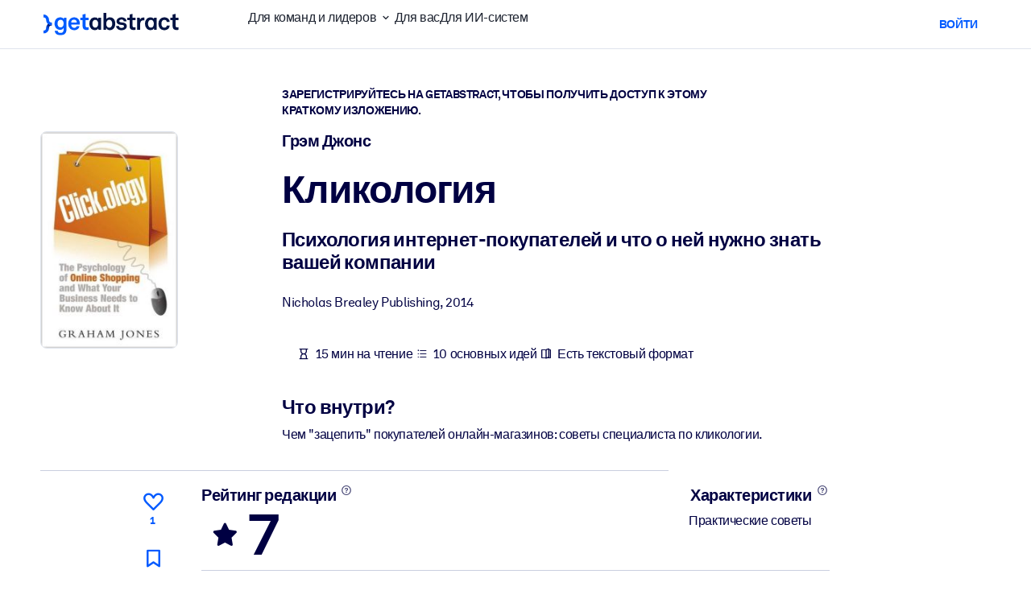

--- FILE ---
content_type: text/html;charset=UTF-8
request_url: https://www.getabstract.com/ru/%D0%9A%D1%80%D0%B0%D1%82%D0%BA%D0%BE%D0%B5-%D0%B8%D0%B7%D0%BB%D0%BE%D0%B6%D0%B5%D0%BD%D0%B8%D0%B5/%D0%BA%D0%BB%D0%B8%D0%BA%D0%BE%D0%BB%D0%BE%D0%B3%D0%B8%D1%8F/22280
body_size: 53322
content:















































  




  
    <!DOCTYPE html><html lang="ru" dir="ltr" data-live-editor="false"> <head>






























  
  



  <meta http-equiv="Content-Type" content="text/html; charset=UTF-8">
<title>Книга в кратком изложении | Кликология(Русская версия) | Грэм Джонс</title>
<meta name="theme-color" content="#005AFF">
<link rel="icon" href="/www/images/favicon/favicon.svg" type="image/svg+xml">
<link rel="manifest" href="/site.webmanifest">
<link rel="apple-touch-icon" sizes="180x180" href="/www/images/favicon/apple-touch-icon.png">
<link rel="mask-icon" href="/www/images/favicon/safari-pinned-tab.svg" color="#005AFF">
<meta name="description" content="Получите бесплатное краткое изложение книги &quot;Кликология&quot; (Грэм Джонс), а также 27000 саммари книг о бизнесе, лидерстве и других категориях нон-фикшн на сайте getAbstract.">
<meta name="robots" content="INDEX,FOLLOW">
<meta property="og:title" content="Книга в кратком изложении | Кликология(Русская версия) | Грэм Джонс">
<meta property="og:type" content="website">
<meta property="og:image" content="https://www.getabstract.com/summary-img/22280-I7VL797K.jpg?s=social">
<meta property="og:image:secure_url" content="https://www.getabstract.com/summary-img/22280-I7VL797K.jpg?s=social">
<meta property="og:image:type" content="image/jpeg">
<meta property="og:image:width" content="993">
<meta property="og:image:height" content="520">
<meta property="og:url" content="https://www.getabstract.com/ru/%D0%9A%D1%80%D0%B0%D1%82%D0%BA%D0%BE%D0%B5-%D0%B8%D0%B7%D0%BB%D0%BE%D0%B6%D0%B5%D0%BD%D0%B8%D0%B5/%D0%BA%D0%BB%D0%B8%D0%BA%D0%BE%D0%BB%D0%BE%D0%B3%D0%B8%D1%8F/22280">
<meta property="og:site_name" content="getAbstract">
<meta property="og:description" content="Получите бесплатное краткое изложение книги &quot;Кликология&quot; (Грэм Джонс), а также 27000 саммари книг о бизнесе, лидерстве и других категориях нон-фикшн на сайте getAbstract.">
<meta name="twitter:card" content="summary_large_image">
<meta name="twitter:site" content="@getabstract">
<meta name="twitter:title" content="Кликология">
<meta name="twitter:description" content="Получите бесплатное краткое изложение книги &quot;Кликология&quot; (Грэм Джонс), а также 27000 саммари книг о бизнесе, лидерстве и других категориях нон-фикшн на сайте getAbstract.">
<meta name="twitter:image" content="https://www.getabstract.com/summary-img/22280-I7VL797K.jpg?s=social">
<meta name="viewport" content="width=device-width, initial-scale=1.0">
<meta property="fb:app_id" content="143891362343386">
<link rel="canonical" href="https://www.getabstract.com/ru/%D0%9A%D1%80%D0%B0%D1%82%D0%BA%D0%BE%D0%B5-%D0%B8%D0%B7%D0%BB%D0%BE%D0%B6%D0%B5%D0%BD%D0%B8%D0%B5/%D0%BA%D0%BB%D0%B8%D0%BA%D0%BE%D0%BB%D0%BE%D0%B3%D0%B8%D1%8F/22280" type="">
<link rel="alternate" href="https://www.getabstract.com/oembed?url=https%3A%2F%2Fwww.getabstract.com%2Fsummary%2F22280&amp;format=json" type="application/json+oembed" title="Кликология">
<link rel="alternate" href="https://www.getabstract.com/oembed?url=https%3A%2F%2Fwww.getabstract.com%2Fsummary%2F22280&amp;format=xml" type="text/xml+oembed" title="Кликология">
<link rel="search" href="/opensearch.xml" type="application/opensearchdescription+xml" title="getAbstract">

  
<script type="text/javascript">window.NREUM||(NREUM={});NREUM.info={"errorBeacon":"bam.nr-data.net","licenseKey":"996526df3c","agent":"","beacon":"bam.nr-data.net","applicationTime":46,"applicationID":"3375187","transactionName":"ZlwEbUVTCENRAhVQWV8WNUlFWwhXcw4PTUReVQpcRR0VRV0MAEtPHkICWENTL1RNQUl+c2UQ","queueTime":0};
(window.NREUM||(NREUM={})).init={privacy:{cookies_enabled:false},ajax:{deny_list:["bam.nr-data.net"]},feature_flags:["soft_nav"]};(window.NREUM||(NREUM={})).loader_config={xpid:"UwYCWF9QGwADU1RTDwY=",licenseKey:"996526df3c",applicationID:"3375187",browserID:"3418019"};;/*! For license information please see nr-loader-full-1.308.0.min.js.LICENSE.txt */
(()=>{var e,t,r={384:(e,t,r)=>{"use strict";r.d(t,{NT:()=>a,US:()=>u,Zm:()=>o,bQ:()=>d,dV:()=>c,pV:()=>l});var n=r(6154),i=r(1863),s=r(1910);const a={beacon:"bam.nr-data.net",errorBeacon:"bam.nr-data.net"};function o(){return n.gm.NREUM||(n.gm.NREUM={}),void 0===n.gm.newrelic&&(n.gm.newrelic=n.gm.NREUM),n.gm.NREUM}function c(){let e=o();return e.o||(e.o={ST:n.gm.setTimeout,SI:n.gm.setImmediate||n.gm.setInterval,CT:n.gm.clearTimeout,XHR:n.gm.XMLHttpRequest,REQ:n.gm.Request,EV:n.gm.Event,PR:n.gm.Promise,MO:n.gm.MutationObserver,FETCH:n.gm.fetch,WS:n.gm.WebSocket},(0,s.i)(...Object.values(e.o))),e}function d(e,t){let r=o();r.initializedAgents??={},t.initializedAt={ms:(0,i.t)(),date:new Date},r.initializedAgents[e]=t}function u(e,t){o()[e]=t}function l(){return function(){let e=o();const t=e.info||{};e.info={beacon:a.beacon,errorBeacon:a.errorBeacon,...t}}(),function(){let e=o();const t=e.init||{};e.init={...t}}(),c(),function(){let e=o();const t=e.loader_config||{};e.loader_config={...t}}(),o()}},782:(e,t,r)=>{"use strict";r.d(t,{T:()=>n});const n=r(860).K7.pageViewTiming},860:(e,t,r)=>{"use strict";r.d(t,{$J:()=>u,K7:()=>c,P3:()=>d,XX:()=>i,Yy:()=>o,df:()=>s,qY:()=>n,v4:()=>a});const n="events",i="jserrors",s="browser/blobs",a="rum",o="browser/logs",c={ajax:"ajax",genericEvents:"generic_events",jserrors:i,logging:"logging",metrics:"metrics",pageAction:"page_action",pageViewEvent:"page_view_event",pageViewTiming:"page_view_timing",sessionReplay:"session_replay",sessionTrace:"session_trace",softNav:"soft_navigations",spa:"spa"},d={[c.pageViewEvent]:1,[c.pageViewTiming]:2,[c.metrics]:3,[c.jserrors]:4,[c.spa]:5,[c.ajax]:6,[c.sessionTrace]:7,[c.softNav]:8,[c.sessionReplay]:9,[c.logging]:10,[c.genericEvents]:11},u={[c.pageViewEvent]:a,[c.pageViewTiming]:n,[c.ajax]:n,[c.spa]:n,[c.softNav]:n,[c.metrics]:i,[c.jserrors]:i,[c.sessionTrace]:s,[c.sessionReplay]:s,[c.logging]:o,[c.genericEvents]:"ins"}},944:(e,t,r)=>{"use strict";r.d(t,{R:()=>i});var n=r(3241);function i(e,t){"function"==typeof console.debug&&(console.debug("New Relic Warning: https://github.com/newrelic/newrelic-browser-agent/blob/main/docs/warning-codes.md#".concat(e),t),(0,n.W)({agentIdentifier:null,drained:null,type:"data",name:"warn",feature:"warn",data:{code:e,secondary:t}}))}},993:(e,t,r)=>{"use strict";r.d(t,{A$:()=>s,ET:()=>a,TZ:()=>o,p_:()=>i});var n=r(860);const i={ERROR:"ERROR",WARN:"WARN",INFO:"INFO",DEBUG:"DEBUG",TRACE:"TRACE"},s={OFF:0,ERROR:1,WARN:2,INFO:3,DEBUG:4,TRACE:5},a="log",o=n.K7.logging},1541:(e,t,r)=>{"use strict";r.d(t,{U:()=>i,f:()=>n});const n={MFE:"MFE",BA:"BA"};function i(e,t){if(2!==t?.harvestEndpointVersion)return{};const r=t.agentRef.runtime.appMetadata.agents[0].entityGuid;return e?{"source.id":e.id,"source.name":e.name,"source.type":e.type,"parent.id":e.parent?.id||r,"parent.type":e.parent?.type||n.BA}:{"entity.guid":r,appId:t.agentRef.info.applicationID}}},1687:(e,t,r)=>{"use strict";r.d(t,{Ak:()=>d,Ze:()=>h,x3:()=>u});var n=r(3241),i=r(7836),s=r(3606),a=r(860),o=r(2646);const c={};function d(e,t){const r={staged:!1,priority:a.P3[t]||0};l(e),c[e].get(t)||c[e].set(t,r)}function u(e,t){e&&c[e]&&(c[e].get(t)&&c[e].delete(t),p(e,t,!1),c[e].size&&f(e))}function l(e){if(!e)throw new Error("agentIdentifier required");c[e]||(c[e]=new Map)}function h(e="",t="feature",r=!1){if(l(e),!e||!c[e].get(t)||r)return p(e,t);c[e].get(t).staged=!0,f(e)}function f(e){const t=Array.from(c[e]);t.every(([e,t])=>t.staged)&&(t.sort((e,t)=>e[1].priority-t[1].priority),t.forEach(([t])=>{c[e].delete(t),p(e,t)}))}function p(e,t,r=!0){const a=e?i.ee.get(e):i.ee,c=s.i.handlers;if(!a.aborted&&a.backlog&&c){if((0,n.W)({agentIdentifier:e,type:"lifecycle",name:"drain",feature:t}),r){const e=a.backlog[t],r=c[t];if(r){for(let t=0;e&&t<e.length;++t)g(e[t],r);Object.entries(r).forEach(([e,t])=>{Object.values(t||{}).forEach(t=>{t[0]?.on&&t[0]?.context()instanceof o.y&&t[0].on(e,t[1])})})}}a.isolatedBacklog||delete c[t],a.backlog[t]=null,a.emit("drain-"+t,[])}}function g(e,t){var r=e[1];Object.values(t[r]||{}).forEach(t=>{var r=e[0];if(t[0]===r){var n=t[1],i=e[3],s=e[2];n.apply(i,s)}})}},1738:(e,t,r)=>{"use strict";r.d(t,{U:()=>f,Y:()=>h});var n=r(3241),i=r(9908),s=r(1863),a=r(944),o=r(5701),c=r(3969),d=r(8362),u=r(860),l=r(4261);function h(e,t,r,s){const h=s||r;!h||h[e]&&h[e]!==d.d.prototype[e]||(h[e]=function(){(0,i.p)(c.xV,["API/"+e+"/called"],void 0,u.K7.metrics,r.ee),(0,n.W)({agentIdentifier:r.agentIdentifier,drained:!!o.B?.[r.agentIdentifier],type:"data",name:"api",feature:l.Pl+e,data:{}});try{return t.apply(this,arguments)}catch(e){(0,a.R)(23,e)}})}function f(e,t,r,n,a){const o=e.info;null===r?delete o.jsAttributes[t]:o.jsAttributes[t]=r,(a||null===r)&&(0,i.p)(l.Pl+n,[(0,s.t)(),t,r],void 0,"session",e.ee)}},1741:(e,t,r)=>{"use strict";r.d(t,{W:()=>s});var n=r(944),i=r(4261);class s{#e(e,...t){if(this[e]!==s.prototype[e])return this[e](...t);(0,n.R)(35,e)}addPageAction(e,t){return this.#e(i.hG,e,t)}register(e){return this.#e(i.eY,e)}recordCustomEvent(e,t){return this.#e(i.fF,e,t)}setPageViewName(e,t){return this.#e(i.Fw,e,t)}setCustomAttribute(e,t,r){return this.#e(i.cD,e,t,r)}noticeError(e,t){return this.#e(i.o5,e,t)}setUserId(e,t=!1){return this.#e(i.Dl,e,t)}setApplicationVersion(e){return this.#e(i.nb,e)}setErrorHandler(e){return this.#e(i.bt,e)}addRelease(e,t){return this.#e(i.k6,e,t)}log(e,t){return this.#e(i.$9,e,t)}start(){return this.#e(i.d3)}finished(e){return this.#e(i.BL,e)}recordReplay(){return this.#e(i.CH)}pauseReplay(){return this.#e(i.Tb)}addToTrace(e){return this.#e(i.U2,e)}setCurrentRouteName(e){return this.#e(i.PA,e)}interaction(e){return this.#e(i.dT,e)}wrapLogger(e,t,r){return this.#e(i.Wb,e,t,r)}measure(e,t){return this.#e(i.V1,e,t)}consent(e){return this.#e(i.Pv,e)}}},1863:(e,t,r)=>{"use strict";function n(){return Math.floor(performance.now())}r.d(t,{t:()=>n})},1910:(e,t,r)=>{"use strict";r.d(t,{i:()=>s});var n=r(944);const i=new Map;function s(...e){return e.every(e=>{if(i.has(e))return i.get(e);const t="function"==typeof e?e.toString():"",r=t.includes("[native code]"),s=t.includes("nrWrapper");return r||s||(0,n.R)(64,e?.name||t),i.set(e,r),r})}},2555:(e,t,r)=>{"use strict";r.d(t,{D:()=>o,f:()=>a});var n=r(384),i=r(8122);const s={beacon:n.NT.beacon,errorBeacon:n.NT.errorBeacon,licenseKey:void 0,applicationID:void 0,sa:void 0,queueTime:void 0,applicationTime:void 0,ttGuid:void 0,user:void 0,account:void 0,product:void 0,extra:void 0,jsAttributes:{},userAttributes:void 0,atts:void 0,transactionName:void 0,tNamePlain:void 0};function a(e){try{return!!e.licenseKey&&!!e.errorBeacon&&!!e.applicationID}catch(e){return!1}}const o=e=>(0,i.a)(e,s)},2614:(e,t,r)=>{"use strict";r.d(t,{BB:()=>a,H3:()=>n,g:()=>d,iL:()=>c,tS:()=>o,uh:()=>i,wk:()=>s});const n="NRBA",i="SESSION",s=144e5,a=18e5,o={STARTED:"session-started",PAUSE:"session-pause",RESET:"session-reset",RESUME:"session-resume",UPDATE:"session-update"},c={SAME_TAB:"same-tab",CROSS_TAB:"cross-tab"},d={OFF:0,FULL:1,ERROR:2}},2646:(e,t,r)=>{"use strict";r.d(t,{y:()=>n});class n{constructor(e){this.contextId=e}}},2843:(e,t,r)=>{"use strict";r.d(t,{G:()=>s,u:()=>i});var n=r(3878);function i(e,t=!1,r,i){(0,n.DD)("visibilitychange",function(){if(t)return void("hidden"===document.visibilityState&&e());e(document.visibilityState)},r,i)}function s(e,t,r){(0,n.sp)("pagehide",e,t,r)}},3241:(e,t,r)=>{"use strict";r.d(t,{W:()=>s});var n=r(6154);const i="newrelic";function s(e={}){try{n.gm.dispatchEvent(new CustomEvent(i,{detail:e}))}catch(e){}}},3304:(e,t,r)=>{"use strict";r.d(t,{A:()=>s});var n=r(7836);const i=()=>{const e=new WeakSet;return(t,r)=>{if("object"==typeof r&&null!==r){if(e.has(r))return;e.add(r)}return r}};function s(e){try{return JSON.stringify(e,i())??""}catch(e){try{n.ee.emit("internal-error",[e])}catch(e){}return""}}},3333:(e,t,r)=>{"use strict";r.d(t,{$v:()=>u,TZ:()=>n,Xh:()=>c,Zp:()=>i,kd:()=>d,mq:()=>o,nf:()=>a,qN:()=>s});const n=r(860).K7.genericEvents,i=["auxclick","click","copy","keydown","paste","scrollend"],s=["focus","blur"],a=4,o=1e3,c=2e3,d=["PageAction","UserAction","BrowserPerformance"],u={RESOURCES:"experimental.resources",REGISTER:"register"}},3434:(e,t,r)=>{"use strict";r.d(t,{Jt:()=>s,YM:()=>d});var n=r(7836),i=r(5607);const s="nr@original:".concat(i.W),a=50;var o=Object.prototype.hasOwnProperty,c=!1;function d(e,t){return e||(e=n.ee),r.inPlace=function(e,t,n,i,s){n||(n="");const a="-"===n.charAt(0);for(let o=0;o<t.length;o++){const c=t[o],d=e[c];l(d)||(e[c]=r(d,a?c+n:n,i,c,s))}},r.flag=s,r;function r(t,r,n,c,d){return l(t)?t:(r||(r=""),nrWrapper[s]=t,function(e,t,r){if(Object.defineProperty&&Object.keys)try{return Object.keys(e).forEach(function(r){Object.defineProperty(t,r,{get:function(){return e[r]},set:function(t){return e[r]=t,t}})}),t}catch(e){u([e],r)}for(var n in e)o.call(e,n)&&(t[n]=e[n])}(t,nrWrapper,e),nrWrapper);function nrWrapper(){var s,o,l,h;let f;try{o=this,s=[...arguments],l="function"==typeof n?n(s,o):n||{}}catch(t){u([t,"",[s,o,c],l],e)}i(r+"start",[s,o,c],l,d);const p=performance.now();let g;try{return h=t.apply(o,s),g=performance.now(),h}catch(e){throw g=performance.now(),i(r+"err",[s,o,e],l,d),f=e,f}finally{const e=g-p,t={start:p,end:g,duration:e,isLongTask:e>=a,methodName:c,thrownError:f};t.isLongTask&&i("long-task",[t,o],l,d),i(r+"end",[s,o,h],l,d)}}}function i(r,n,i,s){if(!c||t){var a=c;c=!0;try{e.emit(r,n,i,t,s)}catch(t){u([t,r,n,i],e)}c=a}}}function u(e,t){t||(t=n.ee);try{t.emit("internal-error",e)}catch(e){}}function l(e){return!(e&&"function"==typeof e&&e.apply&&!e[s])}},3606:(e,t,r)=>{"use strict";r.d(t,{i:()=>s});var n=r(9908);s.on=a;var i=s.handlers={};function s(e,t,r,s){a(s||n.d,i,e,t,r)}function a(e,t,r,i,s){s||(s="feature"),e||(e=n.d);var a=t[s]=t[s]||{};(a[r]=a[r]||[]).push([e,i])}},3738:(e,t,r)=>{"use strict";r.d(t,{He:()=>i,Kp:()=>o,Lc:()=>d,Rz:()=>u,TZ:()=>n,bD:()=>s,d3:()=>a,jx:()=>l,sl:()=>h,uP:()=>c});const n=r(860).K7.sessionTrace,i="bstResource",s="resource",a="-start",o="-end",c="fn"+a,d="fn"+o,u="pushState",l=1e3,h=3e4},3785:(e,t,r)=>{"use strict";r.d(t,{R:()=>c,b:()=>d});var n=r(9908),i=r(1863),s=r(860),a=r(3969),o=r(993);function c(e,t,r={},c=o.p_.INFO,d=!0,u,l=(0,i.t)()){(0,n.p)(a.xV,["API/logging/".concat(c.toLowerCase(),"/called")],void 0,s.K7.metrics,e),(0,n.p)(o.ET,[l,t,r,c,d,u],void 0,s.K7.logging,e)}function d(e){return"string"==typeof e&&Object.values(o.p_).some(t=>t===e.toUpperCase().trim())}},3878:(e,t,r)=>{"use strict";function n(e,t){return{capture:e,passive:!1,signal:t}}function i(e,t,r=!1,i){window.addEventListener(e,t,n(r,i))}function s(e,t,r=!1,i){document.addEventListener(e,t,n(r,i))}r.d(t,{DD:()=>s,jT:()=>n,sp:()=>i})},3969:(e,t,r)=>{"use strict";r.d(t,{TZ:()=>n,XG:()=>o,rs:()=>i,xV:()=>a,z_:()=>s});const n=r(860).K7.metrics,i="sm",s="cm",a="storeSupportabilityMetrics",o="storeEventMetrics"},4234:(e,t,r)=>{"use strict";r.d(t,{W:()=>s});var n=r(7836),i=r(1687);class s{constructor(e,t){this.agentIdentifier=e,this.ee=n.ee.get(e),this.featureName=t,this.blocked=!1}deregisterDrain(){(0,i.x3)(this.agentIdentifier,this.featureName)}}},4261:(e,t,r)=>{"use strict";r.d(t,{$9:()=>d,BL:()=>o,CH:()=>f,Dl:()=>w,Fw:()=>y,PA:()=>m,Pl:()=>n,Pv:()=>T,Tb:()=>l,U2:()=>s,V1:()=>E,Wb:()=>x,bt:()=>b,cD:()=>v,d3:()=>R,dT:()=>c,eY:()=>p,fF:()=>h,hG:()=>i,k6:()=>a,nb:()=>g,o5:()=>u});const n="api-",i="addPageAction",s="addToTrace",a="addRelease",o="finished",c="interaction",d="log",u="noticeError",l="pauseReplay",h="recordCustomEvent",f="recordReplay",p="register",g="setApplicationVersion",m="setCurrentRouteName",v="setCustomAttribute",b="setErrorHandler",y="setPageViewName",w="setUserId",R="start",x="wrapLogger",E="measure",T="consent"},5205:(e,t,r)=>{"use strict";r.d(t,{j:()=>S});var n=r(384),i=r(1741);var s=r(2555),a=r(3333);const o=e=>{if(!e||"string"!=typeof e)return!1;try{document.createDocumentFragment().querySelector(e)}catch{return!1}return!0};var c=r(2614),d=r(944),u=r(8122);const l="[data-nr-mask]",h=e=>(0,u.a)(e,(()=>{const e={feature_flags:[],experimental:{allow_registered_children:!1,resources:!1},mask_selector:"*",block_selector:"[data-nr-block]",mask_input_options:{color:!1,date:!1,"datetime-local":!1,email:!1,month:!1,number:!1,range:!1,search:!1,tel:!1,text:!1,time:!1,url:!1,week:!1,textarea:!1,select:!1,password:!0}};return{ajax:{deny_list:void 0,block_internal:!0,enabled:!0,autoStart:!0},api:{get allow_registered_children(){return e.feature_flags.includes(a.$v.REGISTER)||e.experimental.allow_registered_children},set allow_registered_children(t){e.experimental.allow_registered_children=t},duplicate_registered_data:!1},browser_consent_mode:{enabled:!1},distributed_tracing:{enabled:void 0,exclude_newrelic_header:void 0,cors_use_newrelic_header:void 0,cors_use_tracecontext_headers:void 0,allowed_origins:void 0},get feature_flags(){return e.feature_flags},set feature_flags(t){e.feature_flags=t},generic_events:{enabled:!0,autoStart:!0},harvest:{interval:30},jserrors:{enabled:!0,autoStart:!0},logging:{enabled:!0,autoStart:!0},metrics:{enabled:!0,autoStart:!0},obfuscate:void 0,page_action:{enabled:!0},page_view_event:{enabled:!0,autoStart:!0},page_view_timing:{enabled:!0,autoStart:!0},performance:{capture_marks:!1,capture_measures:!1,capture_detail:!0,resources:{get enabled(){return e.feature_flags.includes(a.$v.RESOURCES)||e.experimental.resources},set enabled(t){e.experimental.resources=t},asset_types:[],first_party_domains:[],ignore_newrelic:!0}},privacy:{cookies_enabled:!0},proxy:{assets:void 0,beacon:void 0},session:{expiresMs:c.wk,inactiveMs:c.BB},session_replay:{autoStart:!0,enabled:!1,preload:!1,sampling_rate:10,error_sampling_rate:100,collect_fonts:!1,inline_images:!1,fix_stylesheets:!0,mask_all_inputs:!0,get mask_text_selector(){return e.mask_selector},set mask_text_selector(t){o(t)?e.mask_selector="".concat(t,",").concat(l):""===t||null===t?e.mask_selector=l:(0,d.R)(5,t)},get block_class(){return"nr-block"},get ignore_class(){return"nr-ignore"},get mask_text_class(){return"nr-mask"},get block_selector(){return e.block_selector},set block_selector(t){o(t)?e.block_selector+=",".concat(t):""!==t&&(0,d.R)(6,t)},get mask_input_options(){return e.mask_input_options},set mask_input_options(t){t&&"object"==typeof t?e.mask_input_options={...t,password:!0}:(0,d.R)(7,t)}},session_trace:{enabled:!0,autoStart:!0},soft_navigations:{enabled:!0,autoStart:!0},spa:{enabled:!0,autoStart:!0},ssl:void 0,user_actions:{enabled:!0,elementAttributes:["id","className","tagName","type"]}}})());var f=r(6154),p=r(9324);let g=0;const m={buildEnv:p.F3,distMethod:p.Xs,version:p.xv,originTime:f.WN},v={consented:!1},b={appMetadata:{},get consented(){return this.session?.state?.consent||v.consented},set consented(e){v.consented=e},customTransaction:void 0,denyList:void 0,disabled:!1,harvester:void 0,isolatedBacklog:!1,isRecording:!1,loaderType:void 0,maxBytes:3e4,obfuscator:void 0,onerror:void 0,ptid:void 0,releaseIds:{},session:void 0,timeKeeper:void 0,registeredEntities:[],jsAttributesMetadata:{bytes:0},get harvestCount(){return++g}},y=e=>{const t=(0,u.a)(e,b),r=Object.keys(m).reduce((e,t)=>(e[t]={value:m[t],writable:!1,configurable:!0,enumerable:!0},e),{});return Object.defineProperties(t,r)};var w=r(5701);const R=e=>{const t=e.startsWith("http");e+="/",r.p=t?e:"https://"+e};var x=r(7836),E=r(3241);const T={accountID:void 0,trustKey:void 0,agentID:void 0,licenseKey:void 0,applicationID:void 0,xpid:void 0},A=e=>(0,u.a)(e,T),_=new Set;function S(e,t={},r,a){let{init:o,info:c,loader_config:d,runtime:u={},exposed:l=!0}=t;if(!c){const e=(0,n.pV)();o=e.init,c=e.info,d=e.loader_config}e.init=h(o||{}),e.loader_config=A(d||{}),c.jsAttributes??={},f.bv&&(c.jsAttributes.isWorker=!0),e.info=(0,s.D)(c);const p=e.init,g=[c.beacon,c.errorBeacon];_.has(e.agentIdentifier)||(p.proxy.assets&&(R(p.proxy.assets),g.push(p.proxy.assets)),p.proxy.beacon&&g.push(p.proxy.beacon),e.beacons=[...g],function(e){const t=(0,n.pV)();Object.getOwnPropertyNames(i.W.prototype).forEach(r=>{const n=i.W.prototype[r];if("function"!=typeof n||"constructor"===n)return;let s=t[r];e[r]&&!1!==e.exposed&&"micro-agent"!==e.runtime?.loaderType&&(t[r]=(...t)=>{const n=e[r](...t);return s?s(...t):n})})}(e),(0,n.US)("activatedFeatures",w.B)),u.denyList=[...p.ajax.deny_list||[],...p.ajax.block_internal?g:[]],u.ptid=e.agentIdentifier,u.loaderType=r,e.runtime=y(u),_.has(e.agentIdentifier)||(e.ee=x.ee.get(e.agentIdentifier),e.exposed=l,(0,E.W)({agentIdentifier:e.agentIdentifier,drained:!!w.B?.[e.agentIdentifier],type:"lifecycle",name:"initialize",feature:void 0,data:e.config})),_.add(e.agentIdentifier)}},5270:(e,t,r)=>{"use strict";r.d(t,{Aw:()=>a,SR:()=>s,rF:()=>o});var n=r(384),i=r(7767);function s(e){return!!(0,n.dV)().o.MO&&(0,i.V)(e)&&!0===e?.session_trace.enabled}function a(e){return!0===e?.session_replay.preload&&s(e)}function o(e,t){try{if("string"==typeof t?.type){if("password"===t.type.toLowerCase())return"*".repeat(e?.length||0);if(void 0!==t?.dataset?.nrUnmask||t?.classList?.contains("nr-unmask"))return e}}catch(e){}return"string"==typeof e?e.replace(/[\S]/g,"*"):"*".repeat(e?.length||0)}},5289:(e,t,r)=>{"use strict";r.d(t,{GG:()=>a,Qr:()=>c,sB:()=>o});var n=r(3878),i=r(6389);function s(){return"undefined"==typeof document||"complete"===document.readyState}function a(e,t){if(s())return e();const r=(0,i.J)(e),a=setInterval(()=>{s()&&(clearInterval(a),r())},500);(0,n.sp)("load",r,t)}function o(e){if(s())return e();(0,n.DD)("DOMContentLoaded",e)}function c(e){if(s())return e();(0,n.sp)("popstate",e)}},5607:(e,t,r)=>{"use strict";r.d(t,{W:()=>n});const n=(0,r(9566).bz)()},5701:(e,t,r)=>{"use strict";r.d(t,{B:()=>s,t:()=>a});var n=r(3241);const i=new Set,s={};function a(e,t){const r=t.agentIdentifier;s[r]??={},e&&"object"==typeof e&&(i.has(r)||(t.ee.emit("rumresp",[e]),s[r]=e,i.add(r),(0,n.W)({agentIdentifier:r,loaded:!0,drained:!0,type:"lifecycle",name:"load",feature:void 0,data:e})))}},6154:(e,t,r)=>{"use strict";r.d(t,{OF:()=>d,RI:()=>i,WN:()=>h,bv:()=>s,eN:()=>f,gm:()=>a,lR:()=>l,m:()=>c,mw:()=>o,sb:()=>u});var n=r(1863);const i="undefined"!=typeof window&&!!window.document,s="undefined"!=typeof WorkerGlobalScope&&("undefined"!=typeof self&&self instanceof WorkerGlobalScope&&self.navigator instanceof WorkerNavigator||"undefined"!=typeof globalThis&&globalThis instanceof WorkerGlobalScope&&globalThis.navigator instanceof WorkerNavigator),a=i?window:"undefined"!=typeof WorkerGlobalScope&&("undefined"!=typeof self&&self instanceof WorkerGlobalScope&&self||"undefined"!=typeof globalThis&&globalThis instanceof WorkerGlobalScope&&globalThis),o=Boolean("hidden"===a?.document?.visibilityState),c=""+a?.location,d=/iPad|iPhone|iPod/.test(a.navigator?.userAgent),u=d&&"undefined"==typeof SharedWorker,l=(()=>{const e=a.navigator?.userAgent?.match(/Firefox[/\s](\d+\.\d+)/);return Array.isArray(e)&&e.length>=2?+e[1]:0})(),h=Date.now()-(0,n.t)(),f=()=>"undefined"!=typeof PerformanceNavigationTiming&&a?.performance?.getEntriesByType("navigation")?.[0]?.responseStart},6344:(e,t,r)=>{"use strict";r.d(t,{BB:()=>u,Qb:()=>l,TZ:()=>i,Ug:()=>a,Vh:()=>s,_s:()=>o,bc:()=>d,yP:()=>c});var n=r(2614);const i=r(860).K7.sessionReplay,s="errorDuringReplay",a=.12,o={DomContentLoaded:0,Load:1,FullSnapshot:2,IncrementalSnapshot:3,Meta:4,Custom:5},c={[n.g.ERROR]:15e3,[n.g.FULL]:3e5,[n.g.OFF]:0},d={RESET:{message:"Session was reset",sm:"Reset"},IMPORT:{message:"Recorder failed to import",sm:"Import"},TOO_MANY:{message:"429: Too Many Requests",sm:"Too-Many"},TOO_BIG:{message:"Payload was too large",sm:"Too-Big"},CROSS_TAB:{message:"Session Entity was set to OFF on another tab",sm:"Cross-Tab"},ENTITLEMENTS:{message:"Session Replay is not allowed and will not be started",sm:"Entitlement"}},u=5e3,l={API:"api",RESUME:"resume",SWITCH_TO_FULL:"switchToFull",INITIALIZE:"initialize",PRELOAD:"preload"}},6389:(e,t,r)=>{"use strict";function n(e,t=500,r={}){const n=r?.leading||!1;let i;return(...r)=>{n&&void 0===i&&(e.apply(this,r),i=setTimeout(()=>{i=clearTimeout(i)},t)),n||(clearTimeout(i),i=setTimeout(()=>{e.apply(this,r)},t))}}function i(e){let t=!1;return(...r)=>{t||(t=!0,e.apply(this,r))}}r.d(t,{J:()=>i,s:()=>n})},6630:(e,t,r)=>{"use strict";r.d(t,{T:()=>n});const n=r(860).K7.pageViewEvent},6774:(e,t,r)=>{"use strict";r.d(t,{T:()=>n});const n=r(860).K7.jserrors},7295:(e,t,r)=>{"use strict";r.d(t,{Xv:()=>a,gX:()=>i,iW:()=>s});var n=[];function i(e){if(!e||s(e))return!1;if(0===n.length)return!0;if("*"===n[0].hostname)return!1;for(var t=0;t<n.length;t++){var r=n[t];if(r.hostname.test(e.hostname)&&r.pathname.test(e.pathname))return!1}return!0}function s(e){return void 0===e.hostname}function a(e){if(n=[],e&&e.length)for(var t=0;t<e.length;t++){let r=e[t];if(!r)continue;if("*"===r)return void(n=[{hostname:"*"}]);0===r.indexOf("http://")?r=r.substring(7):0===r.indexOf("https://")&&(r=r.substring(8));const i=r.indexOf("/");let s,a;i>0?(s=r.substring(0,i),a=r.substring(i)):(s=r,a="*");let[c]=s.split(":");n.push({hostname:o(c),pathname:o(a,!0)})}}function o(e,t=!1){const r=e.replace(/[.+?^${}()|[\]\\]/g,e=>"\\"+e).replace(/\*/g,".*?");return new RegExp((t?"^":"")+r+"$")}},7485:(e,t,r)=>{"use strict";r.d(t,{D:()=>i});var n=r(6154);function i(e){if(0===(e||"").indexOf("data:"))return{protocol:"data"};try{const t=new URL(e,location.href),r={port:t.port,hostname:t.hostname,pathname:t.pathname,search:t.search,protocol:t.protocol.slice(0,t.protocol.indexOf(":")),sameOrigin:t.protocol===n.gm?.location?.protocol&&t.host===n.gm?.location?.host};return r.port&&""!==r.port||("http:"===t.protocol&&(r.port="80"),"https:"===t.protocol&&(r.port="443")),r.pathname&&""!==r.pathname?r.pathname.startsWith("/")||(r.pathname="/".concat(r.pathname)):r.pathname="/",r}catch(e){return{}}}},7699:(e,t,r)=>{"use strict";r.d(t,{It:()=>s,KC:()=>o,No:()=>i,qh:()=>a});var n=r(860);const i=16e3,s=1e6,a="SESSION_ERROR",o={[n.K7.logging]:!0,[n.K7.genericEvents]:!1,[n.K7.jserrors]:!1,[n.K7.ajax]:!1}},7767:(e,t,r)=>{"use strict";r.d(t,{V:()=>i});var n=r(6154);const i=e=>n.RI&&!0===e?.privacy.cookies_enabled},7836:(e,t,r)=>{"use strict";r.d(t,{P:()=>o,ee:()=>c});var n=r(384),i=r(8990),s=r(2646),a=r(5607);const o="nr@context:".concat(a.W),c=function e(t,r){var n={},a={},u={},l=!1;try{l=16===r.length&&d.initializedAgents?.[r]?.runtime.isolatedBacklog}catch(e){}var h={on:p,addEventListener:p,removeEventListener:function(e,t){var r=n[e];if(!r)return;for(var i=0;i<r.length;i++)r[i]===t&&r.splice(i,1)},emit:function(e,r,n,i,s){!1!==s&&(s=!0);if(c.aborted&&!i)return;t&&s&&t.emit(e,r,n);var o=f(n);g(e).forEach(e=>{e.apply(o,r)});var d=v()[a[e]];d&&d.push([h,e,r,o]);return o},get:m,listeners:g,context:f,buffer:function(e,t){const r=v();if(t=t||"feature",h.aborted)return;Object.entries(e||{}).forEach(([e,n])=>{a[n]=t,t in r||(r[t]=[])})},abort:function(){h._aborted=!0,Object.keys(h.backlog).forEach(e=>{delete h.backlog[e]})},isBuffering:function(e){return!!v()[a[e]]},debugId:r,backlog:l?{}:t&&"object"==typeof t.backlog?t.backlog:{},isolatedBacklog:l};return Object.defineProperty(h,"aborted",{get:()=>{let e=h._aborted||!1;return e||(t&&(e=t.aborted),e)}}),h;function f(e){return e&&e instanceof s.y?e:e?(0,i.I)(e,o,()=>new s.y(o)):new s.y(o)}function p(e,t){n[e]=g(e).concat(t)}function g(e){return n[e]||[]}function m(t){return u[t]=u[t]||e(h,t)}function v(){return h.backlog}}(void 0,"globalEE"),d=(0,n.Zm)();d.ee||(d.ee=c)},8122:(e,t,r)=>{"use strict";r.d(t,{a:()=>i});var n=r(944);function i(e,t){try{if(!e||"object"!=typeof e)return(0,n.R)(3);if(!t||"object"!=typeof t)return(0,n.R)(4);const r=Object.create(Object.getPrototypeOf(t),Object.getOwnPropertyDescriptors(t)),s=0===Object.keys(r).length?e:r;for(let a in s)if(void 0!==e[a])try{if(null===e[a]){r[a]=null;continue}Array.isArray(e[a])&&Array.isArray(t[a])?r[a]=Array.from(new Set([...e[a],...t[a]])):"object"==typeof e[a]&&"object"==typeof t[a]?r[a]=i(e[a],t[a]):r[a]=e[a]}catch(e){r[a]||(0,n.R)(1,e)}return r}catch(e){(0,n.R)(2,e)}}},8139:(e,t,r)=>{"use strict";r.d(t,{u:()=>h});var n=r(7836),i=r(3434),s=r(8990),a=r(6154);const o={},c=a.gm.XMLHttpRequest,d="addEventListener",u="removeEventListener",l="nr@wrapped:".concat(n.P);function h(e){var t=function(e){return(e||n.ee).get("events")}(e);if(o[t.debugId]++)return t;o[t.debugId]=1;var r=(0,i.YM)(t,!0);function h(e){r.inPlace(e,[d,u],"-",p)}function p(e,t){return e[1]}return"getPrototypeOf"in Object&&(a.RI&&f(document,h),c&&f(c.prototype,h),f(a.gm,h)),t.on(d+"-start",function(e,t){var n=e[1];if(null!==n&&("function"==typeof n||"object"==typeof n)&&"newrelic"!==e[0]){var i=(0,s.I)(n,l,function(){var e={object:function(){if("function"!=typeof n.handleEvent)return;return n.handleEvent.apply(n,arguments)},function:n}[typeof n];return e?r(e,"fn-",null,e.name||"anonymous"):n});this.wrapped=e[1]=i}}),t.on(u+"-start",function(e){e[1]=this.wrapped||e[1]}),t}function f(e,t,...r){let n=e;for(;"object"==typeof n&&!Object.prototype.hasOwnProperty.call(n,d);)n=Object.getPrototypeOf(n);n&&t(n,...r)}},8362:(e,t,r)=>{"use strict";r.d(t,{d:()=>s});var n=r(9566),i=r(1741);class s extends i.W{agentIdentifier=(0,n.LA)(16)}},8374:(e,t,r)=>{r.nc=(()=>{try{return document?.currentScript?.nonce}catch(e){}return""})()},8990:(e,t,r)=>{"use strict";r.d(t,{I:()=>i});var n=Object.prototype.hasOwnProperty;function i(e,t,r){if(n.call(e,t))return e[t];var i=r();if(Object.defineProperty&&Object.keys)try{return Object.defineProperty(e,t,{value:i,writable:!0,enumerable:!1}),i}catch(e){}return e[t]=i,i}},9119:(e,t,r)=>{"use strict";r.d(t,{L:()=>s});var n=/([^?#]*)[^#]*(#[^?]*|$).*/,i=/([^?#]*)().*/;function s(e,t){return e?e.replace(t?n:i,"$1$2"):e}},9300:(e,t,r)=>{"use strict";r.d(t,{T:()=>n});const n=r(860).K7.ajax},9324:(e,t,r)=>{"use strict";r.d(t,{AJ:()=>a,F3:()=>i,Xs:()=>s,Yq:()=>o,xv:()=>n});const n="1.308.0",i="PROD",s="CDN",a="@newrelic/rrweb",o="1.0.1"},9566:(e,t,r)=>{"use strict";r.d(t,{LA:()=>o,ZF:()=>c,bz:()=>a,el:()=>d});var n=r(6154);const i="xxxxxxxx-xxxx-4xxx-yxxx-xxxxxxxxxxxx";function s(e,t){return e?15&e[t]:16*Math.random()|0}function a(){const e=n.gm?.crypto||n.gm?.msCrypto;let t,r=0;return e&&e.getRandomValues&&(t=e.getRandomValues(new Uint8Array(30))),i.split("").map(e=>"x"===e?s(t,r++).toString(16):"y"===e?(3&s()|8).toString(16):e).join("")}function o(e){const t=n.gm?.crypto||n.gm?.msCrypto;let r,i=0;t&&t.getRandomValues&&(r=t.getRandomValues(new Uint8Array(e)));const a=[];for(var o=0;o<e;o++)a.push(s(r,i++).toString(16));return a.join("")}function c(){return o(16)}function d(){return o(32)}},9908:(e,t,r)=>{"use strict";r.d(t,{d:()=>n,p:()=>i});var n=r(7836).ee.get("handle");function i(e,t,r,i,s){s?(s.buffer([e],i),s.emit(e,t,r)):(n.buffer([e],i),n.emit(e,t,r))}}},n={};function i(e){var t=n[e];if(void 0!==t)return t.exports;var s=n[e]={exports:{}};return r[e](s,s.exports,i),s.exports}i.m=r,i.d=(e,t)=>{for(var r in t)i.o(t,r)&&!i.o(e,r)&&Object.defineProperty(e,r,{enumerable:!0,get:t[r]})},i.f={},i.e=e=>Promise.all(Object.keys(i.f).reduce((t,r)=>(i.f[r](e,t),t),[])),i.u=e=>({95:"nr-full-compressor",222:"nr-full-recorder",891:"nr-full"}[e]+"-1.308.0.min.js"),i.o=(e,t)=>Object.prototype.hasOwnProperty.call(e,t),e={},t="NRBA-1.308.0.PROD:",i.l=(r,n,s,a)=>{if(e[r])e[r].push(n);else{var o,c;if(void 0!==s)for(var d=document.getElementsByTagName("script"),u=0;u<d.length;u++){var l=d[u];if(l.getAttribute("src")==r||l.getAttribute("data-webpack")==t+s){o=l;break}}if(!o){c=!0;var h={891:"sha512-fcveNDcpRQS9OweGhN4uJe88Qmg+EVyH6j/wngwL2Le0m7LYyz7q+JDx7KBxsdDF4TaPVsSmHg12T3pHwdLa7w==",222:"sha512-O8ZzdvgB4fRyt7k2Qrr4STpR+tCA2mcQEig6/dP3rRy9uEx1CTKQ6cQ7Src0361y7xS434ua+zIPo265ZpjlEg==",95:"sha512-jDWejat/6/UDex/9XjYoPPmpMPuEvBCSuCg/0tnihjbn5bh9mP3An0NzFV9T5Tc+3kKhaXaZA8UIKPAanD2+Gw=="};(o=document.createElement("script")).charset="utf-8",i.nc&&o.setAttribute("nonce",i.nc),o.setAttribute("data-webpack",t+s),o.src=r,0!==o.src.indexOf(window.location.origin+"/")&&(o.crossOrigin="anonymous"),h[a]&&(o.integrity=h[a])}e[r]=[n];var f=(t,n)=>{o.onerror=o.onload=null,clearTimeout(p);var i=e[r];if(delete e[r],o.parentNode&&o.parentNode.removeChild(o),i&&i.forEach(e=>e(n)),t)return t(n)},p=setTimeout(f.bind(null,void 0,{type:"timeout",target:o}),12e4);o.onerror=f.bind(null,o.onerror),o.onload=f.bind(null,o.onload),c&&document.head.appendChild(o)}},i.r=e=>{"undefined"!=typeof Symbol&&Symbol.toStringTag&&Object.defineProperty(e,Symbol.toStringTag,{value:"Module"}),Object.defineProperty(e,"__esModule",{value:!0})},i.p="https://js-agent.newrelic.com/",(()=>{var e={85:0,959:0};i.f.j=(t,r)=>{var n=i.o(e,t)?e[t]:void 0;if(0!==n)if(n)r.push(n[2]);else{var s=new Promise((r,i)=>n=e[t]=[r,i]);r.push(n[2]=s);var a=i.p+i.u(t),o=new Error;i.l(a,r=>{if(i.o(e,t)&&(0!==(n=e[t])&&(e[t]=void 0),n)){var s=r&&("load"===r.type?"missing":r.type),a=r&&r.target&&r.target.src;o.message="Loading chunk "+t+" failed: ("+s+": "+a+")",o.name="ChunkLoadError",o.type=s,o.request=a,n[1](o)}},"chunk-"+t,t)}};var t=(t,r)=>{var n,s,[a,o,c]=r,d=0;if(a.some(t=>0!==e[t])){for(n in o)i.o(o,n)&&(i.m[n]=o[n]);if(c)c(i)}for(t&&t(r);d<a.length;d++)s=a[d],i.o(e,s)&&e[s]&&e[s][0](),e[s]=0},r=self["webpackChunk:NRBA-1.308.0.PROD"]=self["webpackChunk:NRBA-1.308.0.PROD"]||[];r.forEach(t.bind(null,0)),r.push=t.bind(null,r.push.bind(r))})(),(()=>{"use strict";i(8374);var e=i(8362),t=i(860);const r=Object.values(t.K7);var n=i(5205);var s=i(9908),a=i(1863),o=i(4261),c=i(1738);var d=i(1687),u=i(4234),l=i(5289),h=i(6154),f=i(944),p=i(5270),g=i(7767),m=i(6389),v=i(7699);class b extends u.W{constructor(e,t){super(e.agentIdentifier,t),this.agentRef=e,this.abortHandler=void 0,this.featAggregate=void 0,this.loadedSuccessfully=void 0,this.onAggregateImported=new Promise(e=>{this.loadedSuccessfully=e}),this.deferred=Promise.resolve(),!1===e.init[this.featureName].autoStart?this.deferred=new Promise((t,r)=>{this.ee.on("manual-start-all",(0,m.J)(()=>{(0,d.Ak)(e.agentIdentifier,this.featureName),t()}))}):(0,d.Ak)(e.agentIdentifier,t)}importAggregator(e,t,r={}){if(this.featAggregate)return;const n=async()=>{let n;await this.deferred;try{if((0,g.V)(e.init)){const{setupAgentSession:t}=await i.e(891).then(i.bind(i,8766));n=t(e)}}catch(e){(0,f.R)(20,e),this.ee.emit("internal-error",[e]),(0,s.p)(v.qh,[e],void 0,this.featureName,this.ee)}try{if(!this.#t(this.featureName,n,e.init))return(0,d.Ze)(this.agentIdentifier,this.featureName),void this.loadedSuccessfully(!1);const{Aggregate:i}=await t();this.featAggregate=new i(e,r),e.runtime.harvester.initializedAggregates.push(this.featAggregate),this.loadedSuccessfully(!0)}catch(e){(0,f.R)(34,e),this.abortHandler?.(),(0,d.Ze)(this.agentIdentifier,this.featureName,!0),this.loadedSuccessfully(!1),this.ee&&this.ee.abort()}};h.RI?(0,l.GG)(()=>n(),!0):n()}#t(e,r,n){if(this.blocked)return!1;switch(e){case t.K7.sessionReplay:return(0,p.SR)(n)&&!!r;case t.K7.sessionTrace:return!!r;default:return!0}}}var y=i(6630),w=i(2614),R=i(3241);class x extends b{static featureName=y.T;constructor(e){var t;super(e,y.T),this.setupInspectionEvents(e.agentIdentifier),t=e,(0,c.Y)(o.Fw,function(e,r){"string"==typeof e&&("/"!==e.charAt(0)&&(e="/"+e),t.runtime.customTransaction=(r||"http://custom.transaction")+e,(0,s.p)(o.Pl+o.Fw,[(0,a.t)()],void 0,void 0,t.ee))},t),this.importAggregator(e,()=>i.e(891).then(i.bind(i,3718)))}setupInspectionEvents(e){const t=(t,r)=>{t&&(0,R.W)({agentIdentifier:e,timeStamp:t.timeStamp,loaded:"complete"===t.target.readyState,type:"window",name:r,data:t.target.location+""})};(0,l.sB)(e=>{t(e,"DOMContentLoaded")}),(0,l.GG)(e=>{t(e,"load")}),(0,l.Qr)(e=>{t(e,"navigate")}),this.ee.on(w.tS.UPDATE,(t,r)=>{(0,R.W)({agentIdentifier:e,type:"lifecycle",name:"session",data:r})})}}var E=i(384);class T extends e.d{constructor(e){var t;(super(),h.gm)?(this.features={},(0,E.bQ)(this.agentIdentifier,this),this.desiredFeatures=new Set(e.features||[]),this.desiredFeatures.add(x),(0,n.j)(this,e,e.loaderType||"agent"),t=this,(0,c.Y)(o.cD,function(e,r,n=!1){if("string"==typeof e){if(["string","number","boolean"].includes(typeof r)||null===r)return(0,c.U)(t,e,r,o.cD,n);(0,f.R)(40,typeof r)}else(0,f.R)(39,typeof e)},t),function(e){(0,c.Y)(o.Dl,function(t,r=!1){if("string"!=typeof t&&null!==t)return void(0,f.R)(41,typeof t);const n=e.info.jsAttributes["enduser.id"];r&&null!=n&&n!==t?(0,s.p)(o.Pl+"setUserIdAndResetSession",[t],void 0,"session",e.ee):(0,c.U)(e,"enduser.id",t,o.Dl,!0)},e)}(this),function(e){(0,c.Y)(o.nb,function(t){if("string"==typeof t||null===t)return(0,c.U)(e,"application.version",t,o.nb,!1);(0,f.R)(42,typeof t)},e)}(this),function(e){(0,c.Y)(o.d3,function(){e.ee.emit("manual-start-all")},e)}(this),function(e){(0,c.Y)(o.Pv,function(t=!0){if("boolean"==typeof t){if((0,s.p)(o.Pl+o.Pv,[t],void 0,"session",e.ee),e.runtime.consented=t,t){const t=e.features.page_view_event;t.onAggregateImported.then(e=>{const r=t.featAggregate;e&&!r.sentRum&&r.sendRum()})}}else(0,f.R)(65,typeof t)},e)}(this),this.run()):(0,f.R)(21)}get config(){return{info:this.info,init:this.init,loader_config:this.loader_config,runtime:this.runtime}}get api(){return this}run(){try{const e=function(e){const t={};return r.forEach(r=>{t[r]=!!e[r]?.enabled}),t}(this.init),n=[...this.desiredFeatures];n.sort((e,r)=>t.P3[e.featureName]-t.P3[r.featureName]),n.forEach(r=>{if(!e[r.featureName]&&r.featureName!==t.K7.pageViewEvent)return;if(r.featureName===t.K7.spa)return void(0,f.R)(67);const n=function(e){switch(e){case t.K7.ajax:return[t.K7.jserrors];case t.K7.sessionTrace:return[t.K7.ajax,t.K7.pageViewEvent];case t.K7.sessionReplay:return[t.K7.sessionTrace];case t.K7.pageViewTiming:return[t.K7.pageViewEvent];default:return[]}}(r.featureName).filter(e=>!(e in this.features));n.length>0&&(0,f.R)(36,{targetFeature:r.featureName,missingDependencies:n}),this.features[r.featureName]=new r(this)})}catch(e){(0,f.R)(22,e);for(const e in this.features)this.features[e].abortHandler?.();const t=(0,E.Zm)();delete t.initializedAgents[this.agentIdentifier]?.features,delete this.sharedAggregator;return t.ee.get(this.agentIdentifier).abort(),!1}}}var A=i(2843),_=i(782);class S extends b{static featureName=_.T;constructor(e){super(e,_.T),h.RI&&((0,A.u)(()=>(0,s.p)("docHidden",[(0,a.t)()],void 0,_.T,this.ee),!0),(0,A.G)(()=>(0,s.p)("winPagehide",[(0,a.t)()],void 0,_.T,this.ee)),this.importAggregator(e,()=>i.e(891).then(i.bind(i,9018))))}}var O=i(3969);class I extends b{static featureName=O.TZ;constructor(e){super(e,O.TZ),h.RI&&document.addEventListener("securitypolicyviolation",e=>{(0,s.p)(O.xV,["Generic/CSPViolation/Detected"],void 0,this.featureName,this.ee)}),this.importAggregator(e,()=>i.e(891).then(i.bind(i,6555)))}}var P=i(6774),k=i(3878),N=i(3304);class D{constructor(e,t,r,n,i){this.name="UncaughtError",this.message="string"==typeof e?e:(0,N.A)(e),this.sourceURL=t,this.line=r,this.column=n,this.__newrelic=i}}function j(e){return M(e)?e:new D(void 0!==e?.message?e.message:e,e?.filename||e?.sourceURL,e?.lineno||e?.line,e?.colno||e?.col,e?.__newrelic,e?.cause)}function C(e){const t="Unhandled Promise Rejection: ";if(!e?.reason)return;if(M(e.reason)){try{e.reason.message.startsWith(t)||(e.reason.message=t+e.reason.message)}catch(e){}return j(e.reason)}const r=j(e.reason);return(r.message||"").startsWith(t)||(r.message=t+r.message),r}function L(e){if(e.error instanceof SyntaxError&&!/:\d+$/.test(e.error.stack?.trim())){const t=new D(e.message,e.filename,e.lineno,e.colno,e.error.__newrelic,e.cause);return t.name=SyntaxError.name,t}return M(e.error)?e.error:j(e)}function M(e){return e instanceof Error&&!!e.stack}function B(e,r,n,i,o=(0,a.t)()){"string"==typeof e&&(e=new Error(e)),(0,s.p)("err",[e,o,!1,r,n.runtime.isRecording,void 0,i],void 0,t.K7.jserrors,n.ee),(0,s.p)("uaErr",[],void 0,t.K7.genericEvents,n.ee)}var H=i(1541),K=i(993),W=i(3785);function U(e,{customAttributes:t={},level:r=K.p_.INFO}={},n,i,s=(0,a.t)()){(0,W.R)(n.ee,e,t,r,!1,i,s)}function F(e,r,n,i,c=(0,a.t)()){(0,s.p)(o.Pl+o.hG,[c,e,r,i],void 0,t.K7.genericEvents,n.ee)}function V(e,r,n,i,c=(0,a.t)()){const{start:d,end:u,customAttributes:l}=r||{},h={customAttributes:l||{}};if("object"!=typeof h.customAttributes||"string"!=typeof e||0===e.length)return void(0,f.R)(57);const p=(e,t)=>null==e?t:"number"==typeof e?e:e instanceof PerformanceMark?e.startTime:Number.NaN;if(h.start=p(d,0),h.end=p(u,c),Number.isNaN(h.start)||Number.isNaN(h.end))(0,f.R)(57);else{if(h.duration=h.end-h.start,!(h.duration<0))return(0,s.p)(o.Pl+o.V1,[h,e,i],void 0,t.K7.genericEvents,n.ee),h;(0,f.R)(58)}}function z(e,r={},n,i,c=(0,a.t)()){(0,s.p)(o.Pl+o.fF,[c,e,r,i],void 0,t.K7.genericEvents,n.ee)}function G(e){(0,c.Y)(o.eY,function(t){return Y(e,t)},e)}function Y(e,r,n){(0,f.R)(54,"newrelic.register"),r||={},r.type=H.f.MFE,r.licenseKey||=e.info.licenseKey,r.blocked=!1,r.parent=n||{},Array.isArray(r.tags)||(r.tags=[]);const i={};r.tags.forEach(e=>{"name"!==e&&"id"!==e&&(i["source.".concat(e)]=!0)}),r.isolated??=!0;let o=()=>{};const c=e.runtime.registeredEntities;if(!r.isolated){const e=c.find(({metadata:{target:{id:e}}})=>e===r.id&&!r.isolated);if(e)return e}const d=e=>{r.blocked=!0,o=e};function u(e){return"string"==typeof e&&!!e.trim()&&e.trim().length<501||"number"==typeof e}e.init.api.allow_registered_children||d((0,m.J)(()=>(0,f.R)(55))),u(r.id)&&u(r.name)||d((0,m.J)(()=>(0,f.R)(48,r)));const l={addPageAction:(t,n={})=>g(F,[t,{...i,...n},e],r),deregister:()=>{d((0,m.J)(()=>(0,f.R)(68)))},log:(t,n={})=>g(U,[t,{...n,customAttributes:{...i,...n.customAttributes||{}}},e],r),measure:(t,n={})=>g(V,[t,{...n,customAttributes:{...i,...n.customAttributes||{}}},e],r),noticeError:(t,n={})=>g(B,[t,{...i,...n},e],r),register:(t={})=>g(Y,[e,t],l.metadata.target),recordCustomEvent:(t,n={})=>g(z,[t,{...i,...n},e],r),setApplicationVersion:e=>p("application.version",e),setCustomAttribute:(e,t)=>p(e,t),setUserId:e=>p("enduser.id",e),metadata:{customAttributes:i,target:r}},h=()=>(r.blocked&&o(),r.blocked);h()||c.push(l);const p=(e,t)=>{h()||(i[e]=t)},g=(r,n,i)=>{if(h())return;const o=(0,a.t)();(0,s.p)(O.xV,["API/register/".concat(r.name,"/called")],void 0,t.K7.metrics,e.ee);try{if(e.init.api.duplicate_registered_data&&"register"!==r.name){let e=n;if(n[1]instanceof Object){const t={"child.id":i.id,"child.type":i.type};e="customAttributes"in n[1]?[n[0],{...n[1],customAttributes:{...n[1].customAttributes,...t}},...n.slice(2)]:[n[0],{...n[1],...t},...n.slice(2)]}r(...e,void 0,o)}return r(...n,i,o)}catch(e){(0,f.R)(50,e)}};return l}class q extends b{static featureName=P.T;constructor(e){var t;super(e,P.T),t=e,(0,c.Y)(o.o5,(e,r)=>B(e,r,t),t),function(e){(0,c.Y)(o.bt,function(t){e.runtime.onerror=t},e)}(e),function(e){let t=0;(0,c.Y)(o.k6,function(e,r){++t>10||(this.runtime.releaseIds[e.slice(-200)]=(""+r).slice(-200))},e)}(e),G(e);try{this.removeOnAbort=new AbortController}catch(e){}this.ee.on("internal-error",(t,r)=>{this.abortHandler&&(0,s.p)("ierr",[j(t),(0,a.t)(),!0,{},e.runtime.isRecording,r],void 0,this.featureName,this.ee)}),h.gm.addEventListener("unhandledrejection",t=>{this.abortHandler&&(0,s.p)("err",[C(t),(0,a.t)(),!1,{unhandledPromiseRejection:1},e.runtime.isRecording],void 0,this.featureName,this.ee)},(0,k.jT)(!1,this.removeOnAbort?.signal)),h.gm.addEventListener("error",t=>{this.abortHandler&&(0,s.p)("err",[L(t),(0,a.t)(),!1,{},e.runtime.isRecording],void 0,this.featureName,this.ee)},(0,k.jT)(!1,this.removeOnAbort?.signal)),this.abortHandler=this.#r,this.importAggregator(e,()=>i.e(891).then(i.bind(i,2176)))}#r(){this.removeOnAbort?.abort(),this.abortHandler=void 0}}var Z=i(8990);let X=1;function J(e){const t=typeof e;return!e||"object"!==t&&"function"!==t?-1:e===h.gm?0:(0,Z.I)(e,"nr@id",function(){return X++})}function Q(e){if("string"==typeof e&&e.length)return e.length;if("object"==typeof e){if("undefined"!=typeof ArrayBuffer&&e instanceof ArrayBuffer&&e.byteLength)return e.byteLength;if("undefined"!=typeof Blob&&e instanceof Blob&&e.size)return e.size;if(!("undefined"!=typeof FormData&&e instanceof FormData))try{return(0,N.A)(e).length}catch(e){return}}}var ee=i(8139),te=i(7836),re=i(3434);const ne={},ie=["open","send"];function se(e){var t=e||te.ee;const r=function(e){return(e||te.ee).get("xhr")}(t);if(void 0===h.gm.XMLHttpRequest)return r;if(ne[r.debugId]++)return r;ne[r.debugId]=1,(0,ee.u)(t);var n=(0,re.YM)(r),i=h.gm.XMLHttpRequest,s=h.gm.MutationObserver,a=h.gm.Promise,o=h.gm.setInterval,c="readystatechange",d=["onload","onerror","onabort","onloadstart","onloadend","onprogress","ontimeout"],u=[],l=h.gm.XMLHttpRequest=function(e){const t=new i(e),s=r.context(t);try{r.emit("new-xhr",[t],s),t.addEventListener(c,(a=s,function(){var e=this;e.readyState>3&&!a.resolved&&(a.resolved=!0,r.emit("xhr-resolved",[],e)),n.inPlace(e,d,"fn-",y)}),(0,k.jT)(!1))}catch(e){(0,f.R)(15,e);try{r.emit("internal-error",[e])}catch(e){}}var a;return t};function p(e,t){n.inPlace(t,["onreadystatechange"],"fn-",y)}if(function(e,t){for(var r in e)t[r]=e[r]}(i,l),l.prototype=i.prototype,n.inPlace(l.prototype,ie,"-xhr-",y),r.on("send-xhr-start",function(e,t){p(e,t),function(e){u.push(e),s&&(g?g.then(b):o?o(b):(m=-m,v.data=m))}(t)}),r.on("open-xhr-start",p),s){var g=a&&a.resolve();if(!o&&!a){var m=1,v=document.createTextNode(m);new s(b).observe(v,{characterData:!0})}}else t.on("fn-end",function(e){e[0]&&e[0].type===c||b()});function b(){for(var e=0;e<u.length;e++)p(0,u[e]);u.length&&(u=[])}function y(e,t){return t}return r}var ae="fetch-",oe=ae+"body-",ce=["arrayBuffer","blob","json","text","formData"],de=h.gm.Request,ue=h.gm.Response,le="prototype";const he={};function fe(e){const t=function(e){return(e||te.ee).get("fetch")}(e);if(!(de&&ue&&h.gm.fetch))return t;if(he[t.debugId]++)return t;function r(e,r,n){var i=e[r];"function"==typeof i&&(e[r]=function(){var e,r=[...arguments],s={};t.emit(n+"before-start",[r],s),s[te.P]&&s[te.P].dt&&(e=s[te.P].dt);var a=i.apply(this,r);return t.emit(n+"start",[r,e],a),a.then(function(e){return t.emit(n+"end",[null,e],a),e},function(e){throw t.emit(n+"end",[e],a),e})})}return he[t.debugId]=1,ce.forEach(e=>{r(de[le],e,oe),r(ue[le],e,oe)}),r(h.gm,"fetch",ae),t.on(ae+"end",function(e,r){var n=this;if(r){var i=r.headers.get("content-length");null!==i&&(n.rxSize=i),t.emit(ae+"done",[null,r],n)}else t.emit(ae+"done",[e],n)}),t}var pe=i(7485),ge=i(9566);class me{constructor(e){this.agentRef=e}generateTracePayload(e){const t=this.agentRef.loader_config;if(!this.shouldGenerateTrace(e)||!t)return null;var r=(t.accountID||"").toString()||null,n=(t.agentID||"").toString()||null,i=(t.trustKey||"").toString()||null;if(!r||!n)return null;var s=(0,ge.ZF)(),a=(0,ge.el)(),o=Date.now(),c={spanId:s,traceId:a,timestamp:o};return(e.sameOrigin||this.isAllowedOrigin(e)&&this.useTraceContextHeadersForCors())&&(c.traceContextParentHeader=this.generateTraceContextParentHeader(s,a),c.traceContextStateHeader=this.generateTraceContextStateHeader(s,o,r,n,i)),(e.sameOrigin&&!this.excludeNewrelicHeader()||!e.sameOrigin&&this.isAllowedOrigin(e)&&this.useNewrelicHeaderForCors())&&(c.newrelicHeader=this.generateTraceHeader(s,a,o,r,n,i)),c}generateTraceContextParentHeader(e,t){return"00-"+t+"-"+e+"-01"}generateTraceContextStateHeader(e,t,r,n,i){return i+"@nr=0-1-"+r+"-"+n+"-"+e+"----"+t}generateTraceHeader(e,t,r,n,i,s){if(!("function"==typeof h.gm?.btoa))return null;var a={v:[0,1],d:{ty:"Browser",ac:n,ap:i,id:e,tr:t,ti:r}};return s&&n!==s&&(a.d.tk=s),btoa((0,N.A)(a))}shouldGenerateTrace(e){return this.agentRef.init?.distributed_tracing?.enabled&&this.isAllowedOrigin(e)}isAllowedOrigin(e){var t=!1;const r=this.agentRef.init?.distributed_tracing;if(e.sameOrigin)t=!0;else if(r?.allowed_origins instanceof Array)for(var n=0;n<r.allowed_origins.length;n++){var i=(0,pe.D)(r.allowed_origins[n]);if(e.hostname===i.hostname&&e.protocol===i.protocol&&e.port===i.port){t=!0;break}}return t}excludeNewrelicHeader(){var e=this.agentRef.init?.distributed_tracing;return!!e&&!!e.exclude_newrelic_header}useNewrelicHeaderForCors(){var e=this.agentRef.init?.distributed_tracing;return!!e&&!1!==e.cors_use_newrelic_header}useTraceContextHeadersForCors(){var e=this.agentRef.init?.distributed_tracing;return!!e&&!!e.cors_use_tracecontext_headers}}var ve=i(9300),be=i(7295);function ye(e){return"string"==typeof e?e:e instanceof(0,E.dV)().o.REQ?e.url:h.gm?.URL&&e instanceof URL?e.href:void 0}var we=["load","error","abort","timeout"],Re=we.length,xe=(0,E.dV)().o.REQ,Ee=(0,E.dV)().o.XHR;const Te="X-NewRelic-App-Data";class Ae extends b{static featureName=ve.T;constructor(e){super(e,ve.T),this.dt=new me(e),this.handler=(e,t,r,n)=>(0,s.p)(e,t,r,n,this.ee);try{const e={xmlhttprequest:"xhr",fetch:"fetch",beacon:"beacon"};h.gm?.performance?.getEntriesByType("resource").forEach(r=>{if(r.initiatorType in e&&0!==r.responseStatus){const n={status:r.responseStatus},i={rxSize:r.transferSize,duration:Math.floor(r.duration),cbTime:0};_e(n,r.name),this.handler("xhr",[n,i,r.startTime,r.responseEnd,e[r.initiatorType]],void 0,t.K7.ajax)}})}catch(e){}fe(this.ee),se(this.ee),function(e,r,n,i){function o(e){var t=this;t.totalCbs=0,t.called=0,t.cbTime=0,t.end=E,t.ended=!1,t.xhrGuids={},t.lastSize=null,t.loadCaptureCalled=!1,t.params=this.params||{},t.metrics=this.metrics||{},t.latestLongtaskEnd=0,e.addEventListener("load",function(r){T(t,e)},(0,k.jT)(!1)),h.lR||e.addEventListener("progress",function(e){t.lastSize=e.loaded},(0,k.jT)(!1))}function c(e){this.params={method:e[0]},_e(this,e[1]),this.metrics={}}function d(t,r){e.loader_config.xpid&&this.sameOrigin&&r.setRequestHeader("X-NewRelic-ID",e.loader_config.xpid);var n=i.generateTracePayload(this.parsedOrigin);if(n){var s=!1;n.newrelicHeader&&(r.setRequestHeader("newrelic",n.newrelicHeader),s=!0),n.traceContextParentHeader&&(r.setRequestHeader("traceparent",n.traceContextParentHeader),n.traceContextStateHeader&&r.setRequestHeader("tracestate",n.traceContextStateHeader),s=!0),s&&(this.dt=n)}}function u(e,t){var n=this.metrics,i=e[0],s=this;if(n&&i){var o=Q(i);o&&(n.txSize=o)}this.startTime=(0,a.t)(),this.body=i,this.listener=function(e){try{"abort"!==e.type||s.loadCaptureCalled||(s.params.aborted=!0),("load"!==e.type||s.called===s.totalCbs&&(s.onloadCalled||"function"!=typeof t.onload)&&"function"==typeof s.end)&&s.end(t)}catch(e){try{r.emit("internal-error",[e])}catch(e){}}};for(var c=0;c<Re;c++)t.addEventListener(we[c],this.listener,(0,k.jT)(!1))}function l(e,t,r){this.cbTime+=e,t?this.onloadCalled=!0:this.called+=1,this.called!==this.totalCbs||!this.onloadCalled&&"function"==typeof r.onload||"function"!=typeof this.end||this.end(r)}function f(e,t){var r=""+J(e)+!!t;this.xhrGuids&&!this.xhrGuids[r]&&(this.xhrGuids[r]=!0,this.totalCbs+=1)}function p(e,t){var r=""+J(e)+!!t;this.xhrGuids&&this.xhrGuids[r]&&(delete this.xhrGuids[r],this.totalCbs-=1)}function g(){this.endTime=(0,a.t)()}function m(e,t){t instanceof Ee&&"load"===e[0]&&r.emit("xhr-load-added",[e[1],e[2]],t)}function v(e,t){t instanceof Ee&&"load"===e[0]&&r.emit("xhr-load-removed",[e[1],e[2]],t)}function b(e,t,r){t instanceof Ee&&("onload"===r&&(this.onload=!0),("load"===(e[0]&&e[0].type)||this.onload)&&(this.xhrCbStart=(0,a.t)()))}function y(e,t){this.xhrCbStart&&r.emit("xhr-cb-time",[(0,a.t)()-this.xhrCbStart,this.onload,t],t)}function w(e){var t,r=e[1]||{};if("string"==typeof e[0]?0===(t=e[0]).length&&h.RI&&(t=""+h.gm.location.href):e[0]&&e[0].url?t=e[0].url:h.gm?.URL&&e[0]&&e[0]instanceof URL?t=e[0].href:"function"==typeof e[0].toString&&(t=e[0].toString()),"string"==typeof t&&0!==t.length){t&&(this.parsedOrigin=(0,pe.D)(t),this.sameOrigin=this.parsedOrigin.sameOrigin);var n=i.generateTracePayload(this.parsedOrigin);if(n&&(n.newrelicHeader||n.traceContextParentHeader))if(e[0]&&e[0].headers)o(e[0].headers,n)&&(this.dt=n);else{var s={};for(var a in r)s[a]=r[a];s.headers=new Headers(r.headers||{}),o(s.headers,n)&&(this.dt=n),e.length>1?e[1]=s:e.push(s)}}function o(e,t){var r=!1;return t.newrelicHeader&&(e.set("newrelic",t.newrelicHeader),r=!0),t.traceContextParentHeader&&(e.set("traceparent",t.traceContextParentHeader),t.traceContextStateHeader&&e.set("tracestate",t.traceContextStateHeader),r=!0),r}}function R(e,t){this.params={},this.metrics={},this.startTime=(0,a.t)(),this.dt=t,e.length>=1&&(this.target=e[0]),e.length>=2&&(this.opts=e[1]);var r=this.opts||{},n=this.target;_e(this,ye(n));var i=(""+(n&&n instanceof xe&&n.method||r.method||"GET")).toUpperCase();this.params.method=i,this.body=r.body,this.txSize=Q(r.body)||0}function x(e,r){if(this.endTime=(0,a.t)(),this.params||(this.params={}),(0,be.iW)(this.params))return;let i;this.params.status=r?r.status:0,"string"==typeof this.rxSize&&this.rxSize.length>0&&(i=+this.rxSize);const s={txSize:this.txSize,rxSize:i,duration:(0,a.t)()-this.startTime};n("xhr",[this.params,s,this.startTime,this.endTime,"fetch"],this,t.K7.ajax)}function E(e){const r=this.params,i=this.metrics;if(!this.ended){this.ended=!0;for(let t=0;t<Re;t++)e.removeEventListener(we[t],this.listener,!1);r.aborted||(0,be.iW)(r)||(i.duration=(0,a.t)()-this.startTime,this.loadCaptureCalled||4!==e.readyState?null==r.status&&(r.status=0):T(this,e),i.cbTime=this.cbTime,n("xhr",[r,i,this.startTime,this.endTime,"xhr"],this,t.K7.ajax))}}function T(e,n){e.params.status=n.status;var i=function(e,t){var r=e.responseType;return"json"===r&&null!==t?t:"arraybuffer"===r||"blob"===r||"json"===r?Q(e.response):"text"===r||""===r||void 0===r?Q(e.responseText):void 0}(n,e.lastSize);if(i&&(e.metrics.rxSize=i),e.sameOrigin&&n.getAllResponseHeaders().indexOf(Te)>=0){var a=n.getResponseHeader(Te);a&&((0,s.p)(O.rs,["Ajax/CrossApplicationTracing/Header/Seen"],void 0,t.K7.metrics,r),e.params.cat=a.split(", ").pop())}e.loadCaptureCalled=!0}r.on("new-xhr",o),r.on("open-xhr-start",c),r.on("open-xhr-end",d),r.on("send-xhr-start",u),r.on("xhr-cb-time",l),r.on("xhr-load-added",f),r.on("xhr-load-removed",p),r.on("xhr-resolved",g),r.on("addEventListener-end",m),r.on("removeEventListener-end",v),r.on("fn-end",y),r.on("fetch-before-start",w),r.on("fetch-start",R),r.on("fn-start",b),r.on("fetch-done",x)}(e,this.ee,this.handler,this.dt),this.importAggregator(e,()=>i.e(891).then(i.bind(i,3845)))}}function _e(e,t){var r=(0,pe.D)(t),n=e.params||e;n.hostname=r.hostname,n.port=r.port,n.protocol=r.protocol,n.host=r.hostname+":"+r.port,n.pathname=r.pathname,e.parsedOrigin=r,e.sameOrigin=r.sameOrigin}const Se={},Oe=["pushState","replaceState"];function Ie(e){const t=function(e){return(e||te.ee).get("history")}(e);return!h.RI||Se[t.debugId]++||(Se[t.debugId]=1,(0,re.YM)(t).inPlace(window.history,Oe,"-")),t}var Pe=i(3738);function ke(e){(0,c.Y)(o.BL,function(r=Date.now()){const n=r-h.WN;n<0&&(0,f.R)(62,r),(0,s.p)(O.XG,[o.BL,{time:n}],void 0,t.K7.metrics,e.ee),e.addToTrace({name:o.BL,start:r,origin:"nr"}),(0,s.p)(o.Pl+o.hG,[n,o.BL],void 0,t.K7.genericEvents,e.ee)},e)}const{He:Ne,bD:De,d3:je,Kp:Ce,TZ:Le,Lc:Me,uP:Be,Rz:He}=Pe;class Ke extends b{static featureName=Le;constructor(e){var r;super(e,Le),r=e,(0,c.Y)(o.U2,function(e){if(!(e&&"object"==typeof e&&e.name&&e.start))return;const n={n:e.name,s:e.start-h.WN,e:(e.end||e.start)-h.WN,o:e.origin||"",t:"api"};n.s<0||n.e<0||n.e<n.s?(0,f.R)(61,{start:n.s,end:n.e}):(0,s.p)("bstApi",[n],void 0,t.K7.sessionTrace,r.ee)},r),ke(e);if(!(0,g.V)(e.init))return void this.deregisterDrain();const n=this.ee;let d;Ie(n),this.eventsEE=(0,ee.u)(n),this.eventsEE.on(Be,function(e,t){this.bstStart=(0,a.t)()}),this.eventsEE.on(Me,function(e,r){(0,s.p)("bst",[e[0],r,this.bstStart,(0,a.t)()],void 0,t.K7.sessionTrace,n)}),n.on(He+je,function(e){this.time=(0,a.t)(),this.startPath=location.pathname+location.hash}),n.on(He+Ce,function(e){(0,s.p)("bstHist",[location.pathname+location.hash,this.startPath,this.time],void 0,t.K7.sessionTrace,n)});try{d=new PerformanceObserver(e=>{const r=e.getEntries();(0,s.p)(Ne,[r],void 0,t.K7.sessionTrace,n)}),d.observe({type:De,buffered:!0})}catch(e){}this.importAggregator(e,()=>i.e(891).then(i.bind(i,6974)),{resourceObserver:d})}}var We=i(6344);class Ue extends b{static featureName=We.TZ;#n;recorder;constructor(e){var r;let n;super(e,We.TZ),r=e,(0,c.Y)(o.CH,function(){(0,s.p)(o.CH,[],void 0,t.K7.sessionReplay,r.ee)},r),function(e){(0,c.Y)(o.Tb,function(){(0,s.p)(o.Tb,[],void 0,t.K7.sessionReplay,e.ee)},e)}(e);try{n=JSON.parse(localStorage.getItem("".concat(w.H3,"_").concat(w.uh)))}catch(e){}(0,p.SR)(e.init)&&this.ee.on(o.CH,()=>this.#i()),this.#s(n)&&this.importRecorder().then(e=>{e.startRecording(We.Qb.PRELOAD,n?.sessionReplayMode)}),this.importAggregator(this.agentRef,()=>i.e(891).then(i.bind(i,6167)),this),this.ee.on("err",e=>{this.blocked||this.agentRef.runtime.isRecording&&(this.errorNoticed=!0,(0,s.p)(We.Vh,[e],void 0,this.featureName,this.ee))})}#s(e){return e&&(e.sessionReplayMode===w.g.FULL||e.sessionReplayMode===w.g.ERROR)||(0,p.Aw)(this.agentRef.init)}importRecorder(){return this.recorder?Promise.resolve(this.recorder):(this.#n??=Promise.all([i.e(891),i.e(222)]).then(i.bind(i,4866)).then(({Recorder:e})=>(this.recorder=new e(this),this.recorder)).catch(e=>{throw this.ee.emit("internal-error",[e]),this.blocked=!0,e}),this.#n)}#i(){this.blocked||(this.featAggregate?this.featAggregate.mode!==w.g.FULL&&this.featAggregate.initializeRecording(w.g.FULL,!0,We.Qb.API):this.importRecorder().then(()=>{this.recorder.startRecording(We.Qb.API,w.g.FULL)}))}}var Fe=i(3333),Ve=i(9119);const ze={},Ge=new Set;function Ye(e){return"string"==typeof e?{type:"string",size:(new TextEncoder).encode(e).length}:e instanceof ArrayBuffer?{type:"ArrayBuffer",size:e.byteLength}:e instanceof Blob?{type:"Blob",size:e.size}:e instanceof DataView?{type:"DataView",size:e.byteLength}:ArrayBuffer.isView(e)?{type:"TypedArray",size:e.byteLength}:{type:"unknown",size:0}}class qe{constructor(e,t){this.timestamp=(0,a.t)(),this.currentUrl=(0,Ve.L)(window.location.href),this.socketId=(0,ge.LA)(8),this.requestedUrl=(0,Ve.L)(e),this.requestedProtocols=Array.isArray(t)?t.join(","):t||"",this.openedAt=void 0,this.protocol=void 0,this.extensions=void 0,this.binaryType=void 0,this.messageOrigin=void 0,this.messageCount=0,this.messageBytes=0,this.messageBytesMin=0,this.messageBytesMax=0,this.messageTypes=void 0,this.sendCount=0,this.sendBytes=0,this.sendBytesMin=0,this.sendBytesMax=0,this.sendTypes=void 0,this.closedAt=void 0,this.closeCode=void 0,this.closeReason="unknown",this.closeWasClean=void 0,this.connectedDuration=0,this.hasErrors=void 0}}class Ze extends b{static featureName=Fe.TZ;constructor(e){super(e,Fe.TZ);const r=e.init.feature_flags.includes("websockets"),n=[e.init.page_action.enabled,e.init.performance.capture_marks,e.init.performance.capture_measures,e.init.performance.resources.enabled,e.init.user_actions.enabled,r];var d;let u,l;if(d=e,(0,c.Y)(o.hG,(e,t)=>F(e,t,d),d),function(e){(0,c.Y)(o.fF,(t,r)=>z(t,r,e),e)}(e),ke(e),G(e),function(e){(0,c.Y)(o.V1,(t,r)=>V(t,r,e),e)}(e),r&&(l=function(e){if(!(0,E.dV)().o.WS)return e;const t=e.get("websockets");if(ze[t.debugId]++)return t;ze[t.debugId]=1,(0,A.G)(()=>{const e=(0,a.t)();Ge.forEach(r=>{r.nrData.closedAt=e,r.nrData.closeCode=1001,r.nrData.closeReason="Page navigating away",r.nrData.closeWasClean=!1,r.nrData.openedAt&&(r.nrData.connectedDuration=e-r.nrData.openedAt),t.emit("ws",[r.nrData],r)})});class r extends WebSocket{static name="WebSocket";static toString(){return"function WebSocket() { [native code] }"}toString(){return"[object WebSocket]"}get[Symbol.toStringTag](){return r.name}#a(e){(e.__newrelic??={}).socketId=this.nrData.socketId,this.nrData.hasErrors??=!0}constructor(...e){super(...e),this.nrData=new qe(e[0],e[1]),this.addEventListener("open",()=>{this.nrData.openedAt=(0,a.t)(),["protocol","extensions","binaryType"].forEach(e=>{this.nrData[e]=this[e]}),Ge.add(this)}),this.addEventListener("message",e=>{const{type:t,size:r}=Ye(e.data);this.nrData.messageOrigin??=(0,Ve.L)(e.origin),this.nrData.messageCount++,this.nrData.messageBytes+=r,this.nrData.messageBytesMin=Math.min(this.nrData.messageBytesMin||1/0,r),this.nrData.messageBytesMax=Math.max(this.nrData.messageBytesMax,r),(this.nrData.messageTypes??"").includes(t)||(this.nrData.messageTypes=this.nrData.messageTypes?"".concat(this.nrData.messageTypes,",").concat(t):t)}),this.addEventListener("close",e=>{this.nrData.closedAt=(0,a.t)(),this.nrData.closeCode=e.code,e.reason&&(this.nrData.closeReason=e.reason),this.nrData.closeWasClean=e.wasClean,this.nrData.connectedDuration=this.nrData.closedAt-this.nrData.openedAt,Ge.delete(this),t.emit("ws",[this.nrData],this)})}addEventListener(e,t,...r){const n=this,i="function"==typeof t?function(...e){try{return t.apply(this,e)}catch(e){throw n.#a(e),e}}:t?.handleEvent?{handleEvent:function(...e){try{return t.handleEvent.apply(t,e)}catch(e){throw n.#a(e),e}}}:t;return super.addEventListener(e,i,...r)}send(e){if(this.readyState===WebSocket.OPEN){const{type:t,size:r}=Ye(e);this.nrData.sendCount++,this.nrData.sendBytes+=r,this.nrData.sendBytesMin=Math.min(this.nrData.sendBytesMin||1/0,r),this.nrData.sendBytesMax=Math.max(this.nrData.sendBytesMax,r),(this.nrData.sendTypes??"").includes(t)||(this.nrData.sendTypes=this.nrData.sendTypes?"".concat(this.nrData.sendTypes,",").concat(t):t)}try{return super.send(e)}catch(e){throw this.#a(e),e}}close(...e){try{super.close(...e)}catch(e){throw this.#a(e),e}}}return h.gm.WebSocket=r,t}(this.ee)),h.RI){if(fe(this.ee),se(this.ee),u=Ie(this.ee),e.init.user_actions.enabled){function f(t){const r=(0,pe.D)(t);return e.beacons.includes(r.hostname+":"+r.port)}function p(){u.emit("navChange")}Fe.Zp.forEach(e=>(0,k.sp)(e,e=>(0,s.p)("ua",[e],void 0,this.featureName,this.ee),!0)),Fe.qN.forEach(e=>{const t=(0,m.s)(e=>{(0,s.p)("ua",[e],void 0,this.featureName,this.ee)},500,{leading:!0});(0,k.sp)(e,t)}),h.gm.addEventListener("error",()=>{(0,s.p)("uaErr",[],void 0,t.K7.genericEvents,this.ee)},(0,k.jT)(!1,this.removeOnAbort?.signal)),this.ee.on("open-xhr-start",(e,r)=>{f(e[1])||r.addEventListener("readystatechange",()=>{2===r.readyState&&(0,s.p)("uaXhr",[],void 0,t.K7.genericEvents,this.ee)})}),this.ee.on("fetch-start",e=>{e.length>=1&&!f(ye(e[0]))&&(0,s.p)("uaXhr",[],void 0,t.K7.genericEvents,this.ee)}),u.on("pushState-end",p),u.on("replaceState-end",p),window.addEventListener("hashchange",p,(0,k.jT)(!0,this.removeOnAbort?.signal)),window.addEventListener("popstate",p,(0,k.jT)(!0,this.removeOnAbort?.signal))}if(e.init.performance.resources.enabled&&h.gm.PerformanceObserver?.supportedEntryTypes.includes("resource")){new PerformanceObserver(e=>{e.getEntries().forEach(e=>{(0,s.p)("browserPerformance.resource",[e],void 0,this.featureName,this.ee)})}).observe({type:"resource",buffered:!0})}}r&&l.on("ws",e=>{(0,s.p)("ws-complete",[e],void 0,this.featureName,this.ee)});try{this.removeOnAbort=new AbortController}catch(g){}this.abortHandler=()=>{this.removeOnAbort?.abort(),this.abortHandler=void 0},n.some(e=>e)?this.importAggregator(e,()=>i.e(891).then(i.bind(i,8019))):this.deregisterDrain()}}var Xe=i(2646);const $e=new Map;function Je(e,t,r,n,i=!0){if("object"!=typeof t||!t||"string"!=typeof r||!r||"function"!=typeof t[r])return(0,f.R)(29);const s=function(e){return(e||te.ee).get("logger")}(e),a=(0,re.YM)(s),o=new Xe.y(te.P);o.level=n.level,o.customAttributes=n.customAttributes,o.autoCaptured=i;const c=t[r]?.[re.Jt]||t[r];return $e.set(c,o),a.inPlace(t,[r],"wrap-logger-",()=>$e.get(c)),s}var Qe=i(1910);class et extends b{static featureName=K.TZ;constructor(e){var t;super(e,K.TZ),t=e,(0,c.Y)(o.$9,(e,r)=>U(e,r,t),t),function(e){(0,c.Y)(o.Wb,(t,r,{customAttributes:n={},level:i=K.p_.INFO}={})=>{Je(e.ee,t,r,{customAttributes:n,level:i},!1)},e)}(e),G(e);const r=this.ee;["log","error","warn","info","debug","trace"].forEach(e=>{(0,Qe.i)(h.gm.console[e]),Je(r,h.gm.console,e,{level:"log"===e?"info":e})}),this.ee.on("wrap-logger-end",function([e]){const{level:t,customAttributes:n,autoCaptured:i}=this;(0,W.R)(r,e,n,t,i)}),this.importAggregator(e,()=>i.e(891).then(i.bind(i,5288)))}}new T({features:[x,S,Ke,Ue,Ae,I,q,Ze,et],loaderType:"pro"})})()})();</script>

  














<script type="module" src="/www/design/js/chunk-CvE-sfg6.js" defer></script>
<script type="module" src="/www/design/js/chunk-CkppdXcT.js" defer></script>
<script type="module" src="/www/design/js/chunk-4bO025de.js" defer></script>
<script type="module" src="/www/design/js/chunk-BUlXYiLa.js" defer></script>
<script type="module" src="/www/design/js/chunk-B1uMzS9o.js" defer></script>
<script type="module" src="/www/design/js/chunk-bbZivNQu.js" defer></script>
<script type="module" src="/www/design/js/chunk-BCZe7aOU.js" defer></script>
<script type="module" src="/www/design/js/chunk-BvonLLYM.js" defer></script>
<script type="module" src="/www/design/js/chunk-n6HvnmwO.js" defer></script>
<script type="module" src="/www/design/js/chunk-CQXho3g0.js" defer></script>
<script type="module" src="/www/design/js/chunk-C6sN6GMq.js" defer></script>
<script type="module" src="/www/design/js/chunk-DKPNMsZw.js" defer></script>
<script type="module" src="/www/design/js/chunk-Ohr4r5x5.js" defer></script>
<script type="module" src="/www/design/js/chunk-BkD9PEmT.js" defer></script>
<script type="module" src="/www/design/js/chunk-6Q96kkC0.js" defer></script>
<script type="module" src="/www/design/js/chunk-DmuUPLfW.js" defer></script>
<script type="module" src="/www/design/js/chunk-RwNrwIH_.js" defer></script>
<script type="module" src="/www/design/js/chunk-Dq7piEr2.js" defer></script>
<script type="module" src="/www/design/js/chunk-DaAAbF_n.js" defer></script>
<script type="module" src="/www/design/js/chunk-DXS0CARP.js" defer></script>
<script type="module" src="/www/design/js/chunk-B9ClAdah.js" defer></script>
<script type="module" src="/www/design/js/chunk-B_k5DhIY.js" defer></script>
<script type="module" src="/www/design/js/chunk-MYWdiL8s.js" defer></script>
<script type="module" src="/www/design/js/chunk-DvBxjDkb.js" defer></script>
<script type="module" src="/www/design/js/chunk-BBrLPWCz.js" defer></script>
<script type="module" src="/www/design/js/chunk-D2PxjueE.js" defer></script>
<script type="module" src="/www/design/js/bootstrap-5-fallback-KAUmgsfK.js" defer></script>
<link rel="stylesheet" href="/www/design/css/GaModal-waL5DARo.css">
<link rel="stylesheet" href="/www/design/css/QuickWinPage-B5ZcKhR5.css">
<link rel="stylesheet" href="/www/design/css/DefaultWidgets-BJOpUi9J.css">
<link rel="stylesheet" href="/www/design/css/escape-CcUlZWIi.css">
<link rel="stylesheet" href="/www/design/css/bootstrap-5-fallback-B2b7NMbv.css">
<link rel="stylesheet" href="/www/design/css/chunk-BZAgvIeo.css">
<link rel="preload" as="font" crossorigin="anonymous" href="/www/design/font/AkkRg-BlbqZHeU.woff2" type="font/woff2">
<link rel="preload" as="font" crossorigin="anonymous" href="/www/design/font/AkkBd-CSyewQBn.woff2" type="font/woff2">
<link rel="preload" as="font" crossorigin="anonymous" href="/www/design/font/AkkBlk-D_MqA8SM.woff2" type="font/woff2">
<link rel="preload" as="font" crossorigin="anonymous" href="/www/design/font/getabstract-icons-DG1hNPd2.woff2" type="font/woff2">




  <script>(function (H) {
    H.className = H.className.replace(/\bno-js\b/, 'js');
    if ('ontouchstart' in document) {
      H.className = H.className.replace('no-touch', '');
    }
  })(document.documentElement)</script>

















<!-- Start VWO Async SmartCode -->
<link rel="preconnect" href="https://dev.visualwebsiteoptimizer.com"/>
<script>
  window.nopromo = 'true'; /* Used for VWO segmentation (price testing) */
  window.anonymous = 'true'; /* Used for VWO segmentation */
  window.vwo_lang = 'ru'; /* Used for VWO segmentation */
  window.b2b_context = 'false'; /* Used for VWO segmentation */
</script>
<script type='text/javascript' id='vwoCode'>
  window._vwo_code || (function () {
    var account_id = 5083,
      version = 2.1,
      settings_tolerance = 2000,
      hide_element = 'body',
      hide_element_style = 'opacity:0 !important;filter:alpha(opacity=0) !important;background:none !important',
      /* DO NOT EDIT BELOW THIS LINE */
      f = false, w = window, d = document, v = d.querySelector('#vwoCode'), cK = '_vwo_' + account_id + '_settings', cc = {};
    try {
      var c = JSON.parse(localStorage.getItem('_vwo_' + account_id + '_config'));
      cc = c && typeof c === 'object' ? c : {}
    } catch (e) {
    }
    var stT = cc.stT === 'session' ? w.sessionStorage : w.localStorage;
    code = {
      use_existing_jquery: function () {
        return typeof use_existing_jquery !== 'undefined' ? use_existing_jquery : undefined
      }, library_tolerance: function () {
        return typeof library_tolerance !== 'undefined' ? library_tolerance : undefined
      }, settings_tolerance: function () {
        return cc.sT || settings_tolerance
      }, hide_element_style: function () {
        return '{' + (cc.hES || hide_element_style) + '}'
      }, hide_element: function () {
        if (performance.getEntriesByName('first-contentful-paint')[0]) {
          return ''
        }
        return typeof cc.hE === 'string' ? cc.hE : hide_element
      }, getVersion: function () {
        return version
      }, finish: function (e) {
        if (!f) {
          f = true;
          var t = d.getElementById('_vis_opt_path_hides');
          if (t) t.parentNode.removeChild(t);
          if (e) (new Image).src = 'https://dev.visualwebsiteoptimizer.com/ee.gif?a=' + account_id + e
        }
      }, finished: function () {
        return f
      }, addScript: function (e) {
        var t = d.createElement('script');
        t.type = 'text/javascript';
        if (e.src) {
          t.src = e.src
        } else {
          t.text = e.text
        }
        d.getElementsByTagName('head')[0].appendChild(t)
      }, load: function (e, t) {
        var i = this.getSettings(), n = d.createElement('script'), r = this;
        t = t || {};
        if (i) {
          n.textContent = i;
          d.getElementsByTagName('head')[0].appendChild(n);
          if (!w.VWO || VWO.caE) {
            stT.removeItem(cK);
            r.load(e)
          }
        } else {
          var o = new XMLHttpRequest;
          o.open('GET', e, true);
          o.withCredentials = !t.dSC;
          o.responseType = t.responseType || 'text';
          o.onload = function () {
            if (t.onloadCb) {
              return t.onloadCb(o, e)
            }
            if (o.status === 200) {
              _vwo_code.addScript({ text: o.responseText })
            } else {
              _vwo_code.finish('&e=loading_failure:' + e)
            }
          };
          o.onerror = function () {
            if (t.onerrorCb) {
              return t.onerrorCb(e)
            }
            _vwo_code.finish('&e=loading_failure:' + e)
          };
          o.send()
        }
      }, getSettings: function () {
        try {
          var e = stT.getItem(cK);
          if (!e) {
            return
          }
          e = JSON.parse(e);
          if (Date.now() > e.e) {
            stT.removeItem(cK);
            return
          }
          return e.s
        } catch (e) {
          return
        }
      }, init: function () {
        if (d.URL.indexOf('__vwo_disable__') > -1) return;
        var e = this.settings_tolerance();
        w._vwo_settings_timer = setTimeout(function () {
          _vwo_code.finish();
          stT.removeItem(cK)
        }, e);
        var t;
        if (this.hide_element() !== 'body') {
          t = d.createElement('style');
          var i = this.hide_element(), n = i ? i + this.hide_element_style() : '', r = d.getElementsByTagName('head')[0];
          t.setAttribute('id', '_vis_opt_path_hides');
          v && t.setAttribute('nonce', v.nonce);
          t.setAttribute('type', 'text/css');
          if (t.styleSheet) t.styleSheet.cssText = n; else t.appendChild(d.createTextNode(n));
          r.appendChild(t)
        } else {
          t = d.getElementsByTagName('head')[0];
          var n = d.createElement('div');
          n.style.cssText = 'z-index: 2147483647 !important;position: fixed !important;left: 0 !important;top: 0 !important;width: 100% !important;height: 100% !important;background: white !important;';
          n.setAttribute('id', '_vis_opt_path_hides');
          n.classList.add('_vis_hide_layer');
          t.parentNode.insertBefore(n, t.nextSibling)
        }
        var o = 'https://dev.visualwebsiteoptimizer.com/j.php?a=' + account_id + '&u=' + encodeURIComponent(d.URL) + '&vn=' + version;
        if (w.location.search.indexOf('_vwo_xhr') !== -1) {
          this.addScript({ src: o })
        } else {
          this.load(o + '&x=true')
        }
      }
    };
    w._vwo_code = code;
    code.init();
  })();
</script>
<!-- End VWO Async SmartCode -->

















<script>
  globalThis.gaContext = {"asp":null,"currentLanguage":"ru","customer":null,"flags":{"alpha":false,"beta":false,"loggedIn":false}};
</script>

</head> <body class="default-typography"> <script>(function(){const prospect = false;
const lang = "ru";
const context = {"asp":null,"currentLanguage":"ru","customer":null,"flags":{"alpha":false,"beta":false,"loggedIn":false}};

          globalThis.IS_PROSPECT = prospect;
          globalThis.CURRENT_LANG = lang;
          globalThis.gaContext = context;
        })();</script> <style>astro-island,astro-slot,astro-static-slot{display:contents}</style><script>(()=>{var e=async t=>{await(await t())()};(self.Astro||(self.Astro={})).only=e;window.dispatchEvent(new Event("astro:only"));})();</script><script>(()=>{var A=Object.defineProperty;var g=(i,o,a)=>o in i?A(i,o,{enumerable:!0,configurable:!0,writable:!0,value:a}):i[o]=a;var d=(i,o,a)=>g(i,typeof o!="symbol"?o+"":o,a);{let i={0:t=>m(t),1:t=>a(t),2:t=>new RegExp(t),3:t=>new Date(t),4:t=>new Map(a(t)),5:t=>new Set(a(t)),6:t=>BigInt(t),7:t=>new URL(t),8:t=>new Uint8Array(t),9:t=>new Uint16Array(t),10:t=>new Uint32Array(t),11:t=>1/0*t},o=t=>{let[l,e]=t;return l in i?i[l](e):void 0},a=t=>t.map(o),m=t=>typeof t!="object"||t===null?t:Object.fromEntries(Object.entries(t).map(([l,e])=>[l,o(e)]));class y extends HTMLElement{constructor(){super(...arguments);d(this,"Component");d(this,"hydrator");d(this,"hydrate",async()=>{var b;if(!this.hydrator||!this.isConnected)return;let e=(b=this.parentElement)==null?void 0:b.closest("astro-island[ssr]");if(e){e.addEventListener("astro:hydrate",this.hydrate,{once:!0});return}let c=this.querySelectorAll("astro-slot"),n={},h=this.querySelectorAll("template[data-astro-template]");for(let r of h){let s=r.closest(this.tagName);s!=null&&s.isSameNode(this)&&(n[r.getAttribute("data-astro-template")||"default"]=r.innerHTML,r.remove())}for(let r of c){let s=r.closest(this.tagName);s!=null&&s.isSameNode(this)&&(n[r.getAttribute("name")||"default"]=r.innerHTML)}let p;try{p=this.hasAttribute("props")?m(JSON.parse(this.getAttribute("props"))):{}}catch(r){let s=this.getAttribute("component-url")||"<unknown>",v=this.getAttribute("component-export");throw v&&(s+=` (export ${v})`),console.error(`[hydrate] Error parsing props for component ${s}`,this.getAttribute("props"),r),r}let u;await this.hydrator(this)(this.Component,p,n,{client:this.getAttribute("client")}),this.removeAttribute("ssr"),this.dispatchEvent(new CustomEvent("astro:hydrate"))});d(this,"unmount",()=>{this.isConnected||this.dispatchEvent(new CustomEvent("astro:unmount"))})}disconnectedCallback(){document.removeEventListener("astro:after-swap",this.unmount),document.addEventListener("astro:after-swap",this.unmount,{once:!0})}connectedCallback(){if(!this.hasAttribute("await-children")||document.readyState==="interactive"||document.readyState==="complete")this.childrenConnectedCallback();else{let e=()=>{document.removeEventListener("DOMContentLoaded",e),c.disconnect(),this.childrenConnectedCallback()},c=new MutationObserver(()=>{var n;((n=this.lastChild)==null?void 0:n.nodeType)===Node.COMMENT_NODE&&this.lastChild.nodeValue==="astro:end"&&(this.lastChild.remove(),e())});c.observe(this,{childList:!0}),document.addEventListener("DOMContentLoaded",e)}}async childrenConnectedCallback(){let e=this.getAttribute("before-hydration-url");e&&await import(e),this.start()}async start(){let e=JSON.parse(this.getAttribute("opts")),c=this.getAttribute("client");if(Astro[c]===void 0){window.addEventListener(`astro:${c}`,()=>this.start(),{once:!0});return}try{await Astro[c](async()=>{let n=this.getAttribute("renderer-url"),[h,{default:p}]=await Promise.all([import(this.getAttribute("component-url")),n?import(n):()=>()=>{}]),u=this.getAttribute("component-export")||"default";if(!u.includes("."))this.Component=h[u];else{this.Component=h;for(let f of u.split("."))this.Component=this.Component[f]}return this.hydrator=p,this.hydrate},e,this)}catch(n){console.error(`[astro-island] Error hydrating ${this.getAttribute("component-url")}`,n)}}attributeChangedCallback(){this.hydrate()}}d(y,"observedAttributes",["props"]),customElements.get("astro-island")||customElements.define("astro-island",y)}})();</script><astro-island uid="1sB0Oo" component-url="/_astro/InitLanguage.BycbmeTM.js" component-export="InitLanguage" renderer-url="/_astro/client.B5TgUqy0.js" props="{&quot;__data_binding_path&quot;:[0,null],&quot;lang&quot;:[0,&quot;ru&quot;]}" ssr client="only" opts="{&quot;name&quot;:&quot;InitLanguage&quot;,&quot;value&quot;:&quot;vue&quot;}"></astro-island> <div data-ga-notification-container-top></div> <header class="header"> <div class="container header__container"> <div class="header__logo"> <a href="/" class=""> <img class="header__logo-img" loading="lazy" src="/static/images/ga-logo.svg" width="168.22" height="28.25" alt="getAbstract"> </a> </div> <div class="header__navigation"> <nav class="navigation" role="navigation"> <input type="checkbox" id="nav-mobile" class="navigation__mobile-toggle"> <label for="nav-mobile" class="navigation__mobile"> <i class="ico-menu-hamburger navigation__mobile-icon"></i> <i class="ico-close navigation__mobile-icon"></i> <span class="sr-only visually-hidden">Меню</span> </label> <div class="navigation__menu"> <div class="navigation__container"> <ul class="navigation__menu-items"> <li> <a data-ga-nav="0" class="navigation__menu-item" href="#" role="button" aria-expanded="false" aria-controls="submenu-0"> Для команд и лидеров <i class="ico-chevron-down-small"></i> </a>
                          <div class="navigation__submenu" id="submenu-0" data-ga-subnav="0"> <section class="navigation__submenu-section"> <p class="navigation__submenu-caption">По сценариям использования</p> <ul class="navigation__submenu-items"> <li class="navigation__submenu-item"> <a href="/ru/solutions/ai-upskilling" class="navigation__submenu-item-link"> <h5 class="navigation__submenu-item-title">Обучение навыкам ИИ</h5> <p class="navigation__submenu-item-text"> Обучите сотрудников критически важным навыкам работы с ИИ. </p> </a> </li><li class="navigation__submenu-item"> <a href="/ru/solutions/leadership-development" class="navigation__submenu-item-link"> <h5 class="navigation__submenu-item-title">Развитие лидерства</h5> <p class="navigation__submenu-item-text"> Подготовьте лидеров к новой эре работы. </p> </a> </li><li class="navigation__submenu-item"> <a href="/ru/solutions/collaborative-learning" class="navigation__submenu-item-link"> <h5 class="navigation__submenu-item-title">Коллаборативное обучение</h5> <p class="navigation__submenu-item-text"> Помогите командам учиться вместе, решать реальные задачи и действовать быстрее. </p> </a> </li><li class="navigation__submenu-item"> <a href="/ru/solutions/upskilling-and-reskilling" class="navigation__submenu-item-link"> <h5 class="navigation__submenu-item-title">Повышение квалификации и переквалификация</h5> <p class="navigation__submenu-item-text"> Развивайте навыки, необходимые вашим сотрудникам для будущего. </p> </a> </li><li class="navigation__submenu-item"> <a href="/ru/solutions/health-and-wellbeing" class="navigation__submenu-item-link"> <h5 class="navigation__submenu-item-title">Здоровье и благополучие</h5> <p class="navigation__submenu-item-text"> Создайте здоровую и устойчивую рабочую среду. </p> </a> </li> </ul> </section> <hr class="navigation__submenu-separator"><section class="navigation__submenu-section"> <p class="navigation__submenu-caption">По системам</p> <ul class="navigation__submenu-items"> <li class="navigation__submenu-item"> <a href="/ru/solutions/content-for-lms-lxp" class="navigation__submenu-item-link"> <h5 class="navigation__submenu-item-title">Для LMS/LXP</h5> <p class="navigation__submenu-item-text"> Интегрируйте краткие проверенные знания в вашу LMS/LXP для лучших результатов обучения. </p> </a> </li><li class="navigation__submenu-item"> <a href="/ru/solutions/content-for-libraries" class="navigation__submenu-item-link"> <h5 class="navigation__submenu-item-title">Для корпоративных библиотек</h5> <p class="navigation__submenu-item-text"> Обогатите корпоративную библиотеку надежными и готовыми к использованию бизнес-знаниями. </p> </a> </li><li class="navigation__submenu-item"> <a href="/ru/ai" class="navigation__submenu-item-link"> <h5 class="navigation__submenu-item-title">Для ИИ-систем</h5> <p class="navigation__submenu-item-text"> Используйте надежные структурированные знания для улучшения результатов ваших ИИ-систем. </p> </a> </li> </ul> </section>  </div> </li><li> <a class="navigation__menu-item" href="/ru/individuals" role="button"> Для вас </a> </li><li> <a class="navigation__menu-item" href="/ru/ai" role="button"> Для ИИ-систем </a> </li> </ul> </div> </div> </nav> <script type="module">const e=document.querySelectorAll("[data-ga-nav]");e.forEach(a=>{a.addEventListener("click",s=>{s.preventDefault(),a.classList.contains("show")?(a.classList.remove("show"),a.ariaExpanded="false"):(e.forEach(t=>{t.ariaExpanded="false",t.classList.remove("show")}),a.classList.add("show"),a.ariaExpanded="true")})});document.addEventListener("click",a=>{a.target instanceof HTMLElement&&!a.target.closest("[data-ga-nav]")&&!a.target.closest("[data-ga-subnav]")&&e.forEach(s=>{s.ariaExpanded="false",s.classList.remove("show")})});</script> </div> <div class="header__controls gap-2"> <script>(()=>{var e=async t=>{await(await t())()};(self.Astro||(self.Astro={})).load=e;window.dispatchEvent(new Event("astro:load"));})();</script><astro-island uid="Z22GkJO" prefix="s0" component-url="/_astro/LoggedInStatus.K5En_HIc.js" component-export="LoggedInStatus" renderer-url="/_astro/client.B5TgUqy0.js" props="{&quot;__data_binding_path&quot;:[0,null]}" ssr client="load" opts="{&quot;name&quot;:&quot;LoggedInStatus&quot;,&quot;value&quot;:true}" await-children><button class="btn placeholder btn-sm disabled" disabled tabindex="0"><!----><span class="btn-label"><!--[-->Loading<!--]--></span></button><!--astro:end--></astro-island> <div class="header__cta"><div id="TrialDialog-1" class="TrialDialog" data-widget-props="&#x7b;&#x7d;" data-general-props="&#x7b;&quot;language&quot;&#x3a;&quot;ru&quot;&#x7d;">
   <p class="placeholder-glow" data-ga-vue-widget-placeholder="">
       <span class="placeholder vue-widget-placeholder" style="--ga-vue-widget-placeholder-height: 34px"></span>
   </p>
   <div data-ga-vue-widget-error="" hidden="">
       
















  
    
  
  




<div class="alert alert-danger
        
        "
     role="alert">
  
  <div class="alert-body text-start">
    
           <p>Couldn't load component 'TrialDialog'. </p>
           <code data-ga-vue-widget-error-stacktrace=""></code>
       
  </div>
  
</div>

   </div>
</div>

<script>
document.addEventListener("ga.design.ready", async () => {
   const scope = document.getElementById("TrialDialog-1");
   try {
       const widgetProps = JSON.parse(scope.getAttribute("data-widget-props"));
       const generalProps = JSON.parse(scope.getAttribute("data-general-props"));
       const props = Object.assign({}, {generalProps}, {widgetProps});
       await vue.mountWidget("TrialDialog", "#TrialDialog-1", props, [], {"asp":null,"currentLanguage":"ru","customer":null,"flags":{"alpha":false,"beta":false,"loggedIn":false}});
   } catch (e) {
       console.error(e);
       const stacktrace = scope.querySelector("[data-ga-vue-widget-error-stacktrace]")
       stacktrace.textContent = e;
       const placeholder = scope.querySelector("[data-ga-vue-widget-placeholder]");
       placeholder.setAttribute("hidden", "");
   }
});
</script></div> </div> </div> </header> 

          















  
  
  
  

        
        <div class="sumpage " id="main-content" role="main">
          <div  itemscope itemtype="http://schema.org/Book">
    <meta itemprop="image" content="/summary-img/22280-I7VL797K.jpg?h=M">
        <meta itemprop="learningResourceType" content="summary">
      <meta itemprop="timeRequired" content="P10M">
      <meta itemprop="dateCreated" content="2015-03-29">
      <meta itemprop="inLanguage" content="ru">
    <!-- Header section -->
    <div
            lang="ru"
            dir="ltr"
            class="default-typography">
      


















<header class="sumpage-prospect-header">
  <div class="container">
    
      <div class="row d-none d-md-block">
        <div class="col-md-8 offset-md-4 col-lg-6 offset-lg-3">
          <p class="caption">Зарегистрируйтесь на getAbstract, чтобы получить доступ к этому краткому изложению.</p>
        </div>
      </div>
    
    <div class="row">
      <div class="col-md-4 col-lg-3">
        <div class="sumpage-prospect-header__cover">
          

















  
    
  
  



<img src="/summary-img/22280-I7VL797K.jpg?h=M&b=0"
     alt="&#x41a;&#x43b;&#x438;&#x43a;&#x43e;&#x43b;&#x43e;&#x433;&#x438;&#x44f;"
     class="sumpage-cover sumpage-cover--m">

        </div>
      </div>
      <div class="offset-1 col-10 offset-md-0 col-md-8 col-lg-7">
        <div class="sumpage-prospect-header__biblio">
          <p class="caption d-block d-md-none">Зарегистрируйтесь на getAbstract, чтобы получить доступ к этому краткому изложению.</p>
          <h4 class="sumpage-prospect-header__biblio-author" itemprop="author">Грэм Джонс</h4>
          <h1 class="sumpage-prospect-header__biblio-title" itemprop="name">Кликология</h1>
          <h3>Психология интернет-покупателей и что о ней нужно знать вашей компании</h3>
          <p>
            
            <span itemprop="publisher" itemscope itemtype="http://schema.org/Organization"><span itemprop="name">Nicholas Brealey Publishing</span>,
                    
                    <span itemprop="datePublished" content="2014-05-01">2014</span>
          </p>
          <div class="sumpage-prospect-header__meta-box">
            <div class="sumpage-prospect-header__meta-box-entry"><i aria-hidden="true" class="ico-sand-glass"></i>15 мин на чтение</div>
           

            
            
              <div class="sumpage-prospect-header__meta-box-entry"><i aria-hidden="true" class="ico-list"></i>10 основных идей</div>
            

            
              
              
                <div class="sumpage-prospect-header__meta-box-entry"><i aria-hidden="true" class="ico-book-open"></i>Есть текстовый формат</div>
              
            

          </div>
          <div>
            <h3>Что внутри?</h3>
            <p class="sumpage-prospect-header__biblio-email-sentence">Чем "зацепить" покупателей онлайн-магазинов: советы специалиста по кликологии.</p>
          </div>
        </div>
      </div>
    </div>
  </div>
</header>






















  
  
  
  



<div class="modal fade" id="downloadLoginModal" tabindex="-1" aria-label="" aria-hidden="true">
  <div class="modal-dialog modal-xl">
    <div class="modal-content">
      
      <div class="modal-body" data-ga-modal-body>
        

















<!-- Prospect trial action -->
<div class="sumpage-trial-action">
  
    
    
    
    
      <h3>Мгновенный доступ более чем к 27000 кратких изложений книг</h3>
      
    
  

  
    <div class="sumpage-trial-action__form">
      



















<form action="/ru/trial" class="trial-cta " data-ga-trial-form>
  <input type="hidden" name="_tk" value="kveg0uTspTbZ_a_VbqzuV-7DFp6-oJFYqHcVdSnKE9k">
  <input type="hidden" name="ajax" value="true"/>
  <div class="trial-cta__winnie">
    
    <label for="name">Адрес рабочей почты*</label>
    <input type="text" name="name" id="name"/>
  </div>
  
  <div class="trial-cta__container ">
    <div class="trial-cta__email">
      
      <input id="email-input147" name="email" class="trial-cta__email-input form-control" placeholder="Ваш e-mail" data-ga-validator-required="true" value="">
    </div>
    <p><small></small></p>
    <div class="trial-cta__btn">
      





















  
  
  
  
  
  
  
  
  
  
  
    
  







  
    <button class="btn btn-primary" type="submit" tabindex="0"
      >
      Попробовать бесплатно
    </button>
  
  

    </div>
  </div>
</form>

    </div>
  

  <div class="sumpage-trial-action__targets">
    <div class="row row-cols-1 row-cols-md-3 gy-3">
      <div class="col">
        <div class="sumpage-trial-action__target">
          <img src="/www/images/picto-briefcase.svg" alt="" loading="lazy" class="d-none d-md-inline-block sumpage-trial-action__target-icon">
          <h4>Для вас</h4>
          <p>Найдите свою очередную любимую книгу вместе с getAbstract.<br class="hidden-xs"></p>
          
          





















  
  
    
  
  
  
  
  
  
  
  
  
  







  
  
    <a role="button"
       tabindex="0"
       href="/ru/individuals/yourself"
            
            
       class="btn btn-alt-primary btn-sm"
      >
      
            Посмотреть тарифы
          
    </a>
  

        </div>
      </div>
      <div class="col">
        <div class="sumpage-trial-action__target">
          <img src="/www/images/picto-enterprise.svg" alt="" loading="lazy" class="d-none d-md-inline-block sumpage-trial-action__target-icon">
          <h4>Для вашей компании</h4>
          <p>Следите за тенденциями, не тратя на это много времени.<br class="hidden-xs"></p>
          
          





















  
  
    
  
  
  
  
  
  
  
  
  
  







  
  
    <a role="button"
       tabindex="0"
       href="/ru/enterprise/overview"
            
            
       class="btn btn-alt-primary btn-sm"
      >
      
            Подробнее
          
    </a>
  

        </div>
      </div>
      <div class="col">
        <div class="sumpage-trial-action__target">
          <img src="/www/images/picto-student.svg" alt="" loading="lazy" class="d-none d-md-inline-block sumpage-trial-action__target-icon">
          <h4>Студенты</h4>
          
          <p>Наша цель – оказывать поддержку <a href="/ru/next-gen-leaders">лидерам следующего поколения</a><br class="hidden-xs"></p>
          
          





















  
  
    
  
  
  
  
  
  
  
  
  
  







  
  
    <a role="button"
       tabindex="0"
       href="/ru/studentpass"
            
            
       class="btn btn-alt-primary btn-sm"
      >
      
            Посмотреть тарифы
          
    </a>
  

        </div>
      </div>
    </div>
  </div>

  
  <p>Уже наш клиент? <a href="/ru/login">Войдите на сайт</a>.</p>
</div>
      </div>
      
    </div>
  </div>
</div>
<div class="container">
            <div class="row">
              <div class="col-12 col-lg-8 sumpage-col--centered">
                <hr class="my-3">
                      </div>
                </div>
              </div>
          </div>

    <!-- Primary section -->
    <div class="container">

        
































<div dir="ltr"
           lang="ru"
           class="row sumpage__abstract annot-wrapper default-typography"
           data-ga-sumpage-abstract="">
        






















  
  
  
  



<div class="modal fade" id="sumpageLoginModal" tabindex="-1" aria-label="" aria-hidden="true">
  <div class="modal-dialog modal-xl">
    <div class="modal-content">
      
      <div class="modal-body" data-ga-modal-body>
        

















<!-- Prospect trial action -->
<div class="sumpage-trial-action">
  
    
    
    
    
      <h3>Мгновенный доступ более чем к 27000 кратких изложений книг</h3>
      
    
  

  
    <div class="sumpage-trial-action__form">
      



















<form action="/ru/trial" class="trial-cta " data-ga-trial-form>
  <input type="hidden" name="_tk" value="kveg0uTspTbZ_a_VbqzuV-7DFp6-oJFYqHcVdSnKE9k">
  <input type="hidden" name="ajax" value="true"/>
  <div class="trial-cta__winnie">
    
    <label for="name">Адрес рабочей почты*</label>
    <input type="text" name="name" id="name"/>
  </div>
  
  <div class="trial-cta__container ">
    <div class="trial-cta__email">
      
      <input id="email-input4890" name="email" class="trial-cta__email-input form-control" placeholder="Ваш e-mail" data-ga-validator-required="true" value="">
    </div>
    <p><small></small></p>
    <div class="trial-cta__btn">
      





















  
  
  
  
  
  
  
  
  
  
  
    
  







  
    <button class="btn btn-primary" type="submit" tabindex="0"
      >
      Попробовать бесплатно
    </button>
  
  

    </div>
  </div>
</form>

    </div>
  

  <div class="sumpage-trial-action__targets">
    <div class="row row-cols-1 row-cols-md-3 gy-3">
      <div class="col">
        <div class="sumpage-trial-action__target">
          <img src="/www/images/picto-briefcase.svg" alt="" loading="lazy" class="d-none d-md-inline-block sumpage-trial-action__target-icon">
          <h4>Для вас</h4>
          <p>Найдите свою очередную любимую книгу вместе с getAbstract.<br class="hidden-xs"></p>
          
          





















  
  
    
  
  
  
  
  
  
  
  
  
  







  
  
    <a role="button"
       tabindex="0"
       href="/ru/individuals/yourself"
            
            
       class="btn btn-alt-primary btn-sm"
      >
      
            Посмотреть тарифы
          
    </a>
  

        </div>
      </div>
      <div class="col">
        <div class="sumpage-trial-action__target">
          <img src="/www/images/picto-enterprise.svg" alt="" loading="lazy" class="d-none d-md-inline-block sumpage-trial-action__target-icon">
          <h4>Для вашей компании</h4>
          <p>Следите за тенденциями, не тратя на это много времени.<br class="hidden-xs"></p>
          
          





















  
  
    
  
  
  
  
  
  
  
  
  
  







  
  
    <a role="button"
       tabindex="0"
       href="/ru/enterprise/overview"
            
            
       class="btn btn-alt-primary btn-sm"
      >
      
            Подробнее
          
    </a>
  

        </div>
      </div>
      <div class="col">
        <div class="sumpage-trial-action__target">
          <img src="/www/images/picto-student.svg" alt="" loading="lazy" class="d-none d-md-inline-block sumpage-trial-action__target-icon">
          <h4>Студенты</h4>
          
          <p>Наша цель – оказывать поддержку <a href="/ru/next-gen-leaders">лидерам следующего поколения</a><br class="hidden-xs"></p>
          
          





















  
  
    
  
  
  
  
  
  
  
  
  
  







  
  
    <a role="button"
       tabindex="0"
       href="/ru/studentpass"
            
            
       class="btn btn-alt-primary btn-sm"
      >
      
            Посмотреть тарифы
          
    </a>
  

        </div>
      </div>
    </div>
  </div>

  
  <p>Уже наш клиент? <a href="/ru/login">Войдите на сайт</a>.</p>
</div>
      </div>
      
    </div>
  </div>
</div>
<div class="col-12 col-lg-1 sumpage__actionbar-container">
    























<div class="sumpage-actionbar">

  
  
    
      <button type="button"
              class="sumpage-actionbar__button sumpage-actionbar__button--disabled" data-bs-toggle="modal" data-bs-target="#sumpageLoginModal"
              aria-label="Нравится"
              title="Нравится">
        <i class="ico-heart"></i>
        <span class="sumpage-actionbar__label">1</span>
      </button>
    
    
  

  
  
    
      <button type="button"
              class="sumpage-actionbar__button sumpage-actionbar__button--disabled" data-bs-toggle="modal" data-bs-target="#sumpageLoginModal"
              aria-label="Прочитать позже"
              title="Прочитать позже">
        <i class="ico-bookmark"></i>
      </button>
    
    
  

  
  
    
      <button type="button"
              class="sumpage-actionbar__button sumpage-actionbar__button--disabled" data-bs-toggle="modal" data-bs-target="#sumpageLoginModal"
              aria-label="Добавить в мою подборку">
          
        <i class="ico-plus-circle" title="Добавить в мою подборку"></i>
      </button>
    
    
    
  

  
  
    <button type="button"
            class="sumpage-actionbar__button"
            aria-label="Рекомендовать друзьям и коллегам"
            data-ga-popover="#shareBox"
            data-ga-popover-placement="right"
            data-ga-popover-hide-arrow="true"
            data-ga-popover-update-events="shown.bs.collapse hidden.bs.collapse">
        
      <i class="ico-share-alt2" title="Рекомендовать друзьям и коллегам"></i>
    </button>
    <div hidden id="shareBox">
      

























































  
  
  
    
  




  
  
    
  



<div class="sharer">
  <div class="d-flex gap-3 flex-wrap justify-content-center">
    
      
        <a href="/ru/share/facebook?t=summary&amp;r=22280" title="Facebook" target="_blank" rel="nofollow" onclick="open(this.href, 'getAbstractSharer', 'height=410,width=500'); $(this).trigger($.Event('hide.ga.popover')); return false;"
     data-ga-gtm-event='{"category":"Facebook","action":"Share"}'>
    <img src="/www/images/share/facebook.svg" alt="facebook" class="sharer__icon">
  </a>
      
    
      
        <a href="/ru/share/twitter?t=summary&amp;r=22280" title="Twitter" target="_blank" rel="nofollow" onclick="open(this.href, 'getAbstractSharer', 'height=227,width=500'); $(this).trigger($.Event('hide.ga.popover')); return false;"
     data-ga-gtm-event='{"category":"Twitter","action":"Tweet"}'>
    <img src="/www/images/share/twitter.svg" alt="twitter" class="sharer__icon">
  </a>
      
    
      
        <a href="/ru/share/linkedin?t=summary&amp;r=22280" title="LinkedIn" target="_blank" rel="nofollow" onclick="open(this.href, 'getAbstractSharer', 'height=521,width=500'); $(this).trigger($.Event('hide.ga.popover')); return false;"
     data-ga-gtm-event='{"category":"LinkedIn","action":"Share"}'>
    <img src="/www/images/share/linkedin.svg" alt="LinkedIn" class="sharer__icon">
  </a>
      
    
      
        
      
    
      
        <a href="/ru/share/email?t=summary&amp;r=22280" title="E-mail" target="_blank" rel="nofollow"
     onclick="const dlg = open(this.href, '_blank', 'height=1,width=1'); dlg.focus(); setTimeout(function(){if(!dlg.document.hasFocus()) {dlg.close();}}, 500); $(this).trigger($.Event('hide.ga.popover')); return false;"
     data-ga-gtm-event='{"category":"EmailSharer","action":"Share"}'>
    <img src="/www/images/share/mail.svg" alt="E-mail" class="sharer__icon">
  </a>
      
    
      
        <a data-ga-fetch-and-copy data-bs-toggle="collapse" href="#copyToClipboardContainer_25997"
     onclick="$.ajax({ async: false, url: '/ru/share/link?t=summary&amp;r=22280', cache: true,  success: function(link) { $('#copyToClipboard_25997').val(link);} });">
    <img src="/www/images/share/copy.svg" alt="Link" class="sharer__icon">
  </a>
      
    
  </div>

  <div class="collapse" id="copyToClipboardContainer_25997">
    <div class="input-group input-group-sm mt-3" style="width: 100%;">
      <input type="text" class="form-control" aria-label="Скопировать в буфер обмена" id="copyToClipboard_25997">
      





















  
  
  
  
  
  
  
  
  
  
  
    
  







  
    <button class="btn btn-primary" type="button" tabindex="0"
      data-ga-clipboardbutton-target="&#x23;copyToClipboard_25997">
      Копировать
    </button>
  
  

    </div>
  </div>

  
</div>
    </div>
  

  
  
    <button type="button"
            class="sumpage-actionbar__button"
            aria-label="Также есть на следующих языках:"
            data-ga-popover="#otherLangBox"
            data-ga-popover-placement="right"
            data-ga-popover-hide-arrow="true">
        
      <i class="ico-language" title="Также есть на следующих языках:"></i>
    </button>
    <div hidden id="otherLangBox" class="default-typography" lang="ru" dir="ltr">
      <div class="sumpage-actionbar__list-heading">Также есть на следующих языках:</div>
      <ul class="sumpage-actionbar__list">
        
          <li class="sumpage-actionbar__list-element">
            <a href="/ru/%D0%9A%D1%80%D0%B0%D1%82%D0%BA%D0%BE%D0%B5-%D0%B8%D0%B7%D0%BB%D0%BE%D0%B6%D0%B5%D0%BD%D0%B8%D0%B5/clickology/19805" class="sumpage-actionbar__list-link">
              <div class="sumpage-actionbar__list-element-name">Английский</div>
              <div class="sumpage-actionbar__list-element-info">English</div>
            </a>
          </li>
        
          <li class="sumpage-actionbar__list-element">
            <a href="/ru/%D0%9A%D1%80%D0%B0%D1%82%D0%BA%D0%BE%D0%B5-%D0%B8%D0%B7%D0%BB%D0%BE%D0%B6%D0%B5%D0%BD%D0%B8%D0%B5/%E7%82%B9%E5%87%BB%E5%AD%A6/22261" class="sumpage-actionbar__list-link">
              <div class="sumpage-actionbar__list-element-name">Китайский</div>
              <div class="sumpage-actionbar__list-element-info">中文</div>
            </a>
          </li>
        
          <li class="sumpage-actionbar__list-element">
            <a href="/ru/%D0%9A%D1%80%D0%B0%D1%82%D0%BA%D0%BE%D0%B5-%D0%B8%D0%B7%D0%BB%D0%BE%D0%B6%D0%B5%D0%BD%D0%B8%D0%B5/clicologia/22293" class="sumpage-actionbar__list-link">
              <div class="sumpage-actionbar__list-element-name">Испанский</div>
              <div class="sumpage-actionbar__list-element-info">Español</div>
            </a>
          </li>
        
          <li class="sumpage-actionbar__list-element">
            <a href="/ru/%D0%9A%D1%80%D0%B0%D1%82%D0%BA%D0%BE%D0%B5-%D0%B8%D0%B7%D0%BB%D0%BE%D0%B6%D0%B5%D0%BD%D0%B8%D0%B5/clic-ologie/22329" class="sumpage-actionbar__list-link">
              <div class="sumpage-actionbar__list-element-name">Французский</div>
              <div class="sumpage-actionbar__list-element-info">Français</div>
            </a>
          </li>
        
          <li class="sumpage-actionbar__list-element">
            <a href="/ru/%D0%9A%D1%80%D0%B0%D1%82%D0%BA%D0%BE%D0%B5-%D0%B8%D0%B7%D0%BB%D0%BE%D0%B6%D0%B5%D0%BD%D0%B8%D0%B5/a-ciencia-dos-cliques/22344" class="sumpage-actionbar__list-link">
              <div class="sumpage-actionbar__list-element-name">Португальский</div>
              <div class="sumpage-actionbar__list-element-info">Português</div>
            </a>
          </li>
        
          <li class="sumpage-actionbar__list-element">
            <a href="/ru/%D0%9A%D1%80%D0%B0%D1%82%D0%BA%D0%BE%D0%B5-%D0%B8%D0%B7%D0%BB%D0%BE%D0%B6%D0%B5%D0%BD%D0%B8%D0%B5/klickologie/23285" class="sumpage-actionbar__list-link">
              <div class="sumpage-actionbar__list-element-name">Немецкий</div>
              <div class="sumpage-actionbar__list-element-info">Deutsch</div>
            </a>
          </li>
        
      </ul>
    </div>
  

</div>
<hr class="d-lg-none">
  </div>
  <div class="col-12 col-lg-8 annot-wrapper__stacking-context"
        >
  <div itemprop="review" itemscope itemtype="http://schema.org/Review">
    <div itemprop="author" itemscope itemtype="http://schema.org/Organization">
      <meta itemprop="name" content="getAbstract">
      <meta itemprop="url" content="https://www.getabstract.com">
    </div>

    <div class="summary-old-typography" lang="ru" dir="ltr">
      

















<div class="sumpage-valuation default-typography" lang="ru" dir="ltr">

  
  
    
    
      <div class="sumpage-valuation__rating sumpage-valuation__helpicon-container">
        <h2 class="sumpage-valuation__rating-title">
          Рейтинг редакции
          
          <a href="/ru/how-it-works/faqs?utm_source=getAbstract&utm_medium=web&utm_campaign=UnderstandRating#understanding"
             class="sumpage-valuation__helpicon"
             data-bs-toggle="modal" data-bs-target="#sumpageRatingHelpModal" aria-label="Подробнее"><i class="ico-question-circle"></i></a>
        </h2>
        <div class="sumpage-valuation__rating-number">
          <i class="ico-star-fill sumpage-valuation__rating-star"></i>
          
            
									<span itemprop="reviewRating" itemscope itemtype="http://schema.org/Rating">
										<meta itemprop="bestRating" content="10"><span itemprop="ratingValue">7</span>
									</span>
            
            
          
        </div>
        
        






















  
  
  
  



<div class="modal fade" id="sumpageRatingHelpModal" tabindex="-1" aria-label="Рейтинг: что это значит?" aria-hidden="true">
  <div class="modal-dialog modal-lg">
    <div class="modal-content">
      
        <div class="modal-header">
          <h5 class="modal-title">Рейтинг: что это значит?</h5>
          
            
            
              <button type="button" class="btn-close" data-bs-dismiss="modal" aria-label="Close"></button>
            
          
        </div>
      
      <div class="modal-body" data-ga-modal-body>
        <p>Мы составляем краткие изложения книг*, помогающих читателям разбираться в законах современного мира и менять его к лучшему. Материалы, которые мы отбираем для нашей библиотеки, должны отвечать по крайней мере одному из наших двух основных критериев:</p>

<p><b>Информативно.</b> – Вы получите такую информацию, которая позволит вам более взвешенно и эффективно принимать решения.</p>

<p><b>Полезно.</b> – Вы получите такие практические советы, которые помогут вам лучше делать то, чем вы занимаетесь.</p>

<p>Каждому материалу мы присваиваем рейтинг от 1 до 10 на основе этих двух критериев. Наш рейтинг поможет вам распределить книги в вашем списке для чтения по шкале от добротных (5) до выдающихся (10). По книгам, которые мы оцениваем ниже 5, краткие изложения не составляются. Вот что означают цифры рейтинга:</p>

<b>10</b> – Великолепно. Полезная и/или информативная книга, которая, помимо соблюдения высочайших стандартов во всех отношениях, выделяется даже среди лучших книг. Как правило, это книга, сразу ставшая классикой, которую должен прочитать каждый.<br>
<b>9</b> – Отлично. Полезная и/или информативная книга, очень хорошо организованная и написанная, имеющая множество достоинств и не имеющая недостатков, которые заслуживали бы упоминания.<br>
<b>8</b> – Очень хорошо. Полезная и/или информативная книга, которая имеет много важных достоинств, но при этом не может быть названа выдающейся: например, освещает последние открытия в своей области и написана известным специалистом, но в отношении стиля оставляет желать лучшего.<br>
<b>7</b> – Хорошо. Полезная и/или информативная книга, имеющая два и более важных достоинства: например, очень увлекательно рассказывающая о новых идеях в какой-то предметной области.<br>
<b>6</b> – Достойно внимания. Полезная и/или информативная книга, которая обращает на себя внимание по крайней мере каким-то одним аспектом, например четкой организацией материала.<br>
<b>5</b> – Добротно. Полезная и/или информативная книга, несмотря на очевидные недостатки. Например, в одной области автор может давать разумные советы, а в других или содержится много повторов, или нет ничего особенно ценного.<br>
</p>
            <p><small>*getAbstract работает не только с книгами. Мы составляем краткие изложения всех видов контента, которые могут быть полезны нашей аудитории: помимо книг это статьи, отчеты, видео и подкасты. То, что мы говорим здесь о книгах, относится ко всем видам материалов, которые мы пересказываем.</small></p>
      </div>
      
    </div>
  </div>
</div>

      </div>
    
  
  
  
  
  
    
      <div class="sumpage-valuation__qualities">
        <h2 class="sumpage-valuation__qualities-title">
          Характеристики
          
          <a href="/ru/how-it-works/faqs?utm_source=getAbstract&utm_medium=web&utm_campaign=UnderstandRating#understanding"
             class="sumpage-valuation__helpicon"
             data-bs-toggle="modal" data-bs-target="#sumpageQualitiesHelpModal" aria-label="Подробнее"><i class="ico-question-circle"></i></a>
        </h2>
        <ul class="sumpage-valuation__qualities-list">
          
            <li class="sumpage-valuation__qualities-element">Практические советы</li>
          
        </ul>
        
        






















  
  
  
  



<div class="modal fade" id="sumpageQualitiesHelpModal" tabindex="-1" aria-label="Характеристики" aria-hidden="true">
  <div class="modal-dialog modal-lg">
    <div class="modal-content">
      
        <div class="modal-header">
          <h5 class="modal-title">Характеристики</h5>
          
            
            
              <button type="button" class="btn-close" data-bs-dismiss="modal" aria-label="Close"></button>
            
          
        </div>
      
      <div class="modal-body" data-ga-modal-body>
        <div class="text-start">
              <p>Рейтинг помогает вам понять, какова ценность книги в соответствии с двумя нашими основными критериями. Но он ничего не сообщает о ее конкретных особенностях. Поэтому мы используем набор из 20 характеристик, которые призваны прояснить, в чем именно состоят достоинства книги.</p>

<p><b>Практические советы</b> – вы получите рекомендации, которые практически осуществимы на вашем рабочем месте или в повседневных ситуациях.<br>
<b>Аналитический подход</b> – вы поймете внутренние взаимосвязи и закономерности в рассматриваемой проблеме.<br>
<b>История вопроса</b> – вы узнаете об истории и контексте проблемы, что позволит вам правильно провести анализ или совершить хорошо взвешенный шаг.<br>
<b>Особое мнение</b> – вы познакомитесь с аргументами, которые расходятся с преобладающей в настоящий момент точкой зрения.<br>
<b>Подробное освещение</b> – вы увидите все аспекты предмета, описанные исчерпывающим образом.<br>
<b>Конкретные примеры</b> – вам предложат практические советы, которые иллюстрируются рассказами об их применении на практике.<br>
<b>Выразительный язык</b> – вы получите удовольствие от мастерски написанного текста или речи, являющейся образцом ораторского искусства.<br>
<b>Увлекательно</b> – вам будет трудно оторваться от текста или аудио.<br>
<b>Неизвестные факты</b> – вы узнаете об удивительных фактах или умозаключениях.<br>
<b>Начальный уровень</b> – информация будет для вас полезной, если вы новичок, у которого нет знаний по данной теме или опыта.<br>
<b>Продвинутый уровень</b> – информация или рекомендации будут полезны вам как специалисту.<br>
<b>Острая проблема</b> – вы окажетесь в гуще спора по поводу одного из насущных вопросов современности.<br>
<b>Новаторская концепция</b> – вы узнаете о свежих идеях, концепциях, новых продуктах или тенденциях.<br>
<b>Рассказ инсайдера</b> – вы познакомитесь с мнением человека, который имеет особый доступ к сведениям по обсуждаемой теме.<br>
<b>Источник вдохновения</b> – вам захочется сразу же опробовать на практике то, о чем вы прочитали.<br>
<b>Обзор</b> – вы получите общее описание предмета с упоминанием всех основных моментов.<br>
<b>Научные данные</b> – вы узнаете о цифрах и фактах, подкрепленных научными исследованиями.<br>
<b>Взгляд в будущее</b> – вы познакомитесь с авторской картиной будущего и тем, как оно может на вас повлиять.<br>
<b>Четкая структура</b> – хорошая организация материала значительно облегчит вам восприятие концепции или применение рекомендаций на практике.<br>
<b>Спорно</b> – вы познакомитесь с любопытными, но неоднозначными выводами.</p>
            </div>
      </div>
      
    </div>
  </div>
</div>

      </div>
    
    
  
</div><hr>

        <h2 class="mt-5">Рецензия getAbstract</h2>
            <div class="recommendation" data-ga-annotation-section="RECOMMENDATION" id="recommendation" itemprop="reviewBody">
            <p>Розничная интернет-торговля радикально изменила покупательские привычки по всему миру. Эксперты сходятся во мнении, что ее объем в течение следующих нескольких лет стремительно возрастет. Однако многие компании до сих пор испытывают трудности с освоением этого канала продаж. Они упорно продолжают следовать традиционным для офлайн-продаж стратегиям, которые оказались совершенно неэффективными в Интернете. Разрыв между применяемыми методами и реалиями онлайн-торговли создает хорошие возможности для предприимчивых, понимающих специфику Интернета новичков. Он дает им шанс вытеснить с рынка более медлительных и нерешительных конкурентов. Специалист по психологии потребителей в Интернете Грэм Джонс анализирует поведение онлайн-покупателей, объясняет типичные ошибки интернет-ритейлеров и предлагает CLICK – готовую к использованию бизнес-модель для Сети, подходящую любой компании. <em>getAbstract</em> рекомендует это руководство к действию всем, кто планирует или уже осуществляет торговлю в Интернете.</p></div>
        <h2 class="mt-5">Краткое содержание</h2>
                <div class="sumpage__teaser">
                  <h3>Модель CLICK</h3>
<p>Миллионы людей по всему миру тратят миллиарды долларов, совершая покупки через Интернет. По прогнозам экспертов, к 2015 году на долю Интернета будет приходиться 20% всех покупок. И все же многие традиционные компании не в состоянии воспроизвести успех своих “реальных” магазинов в виртуальном мире онлайн-торговли. Стратегии, доказавшие свою ценность в обычном мире, в Сети оказываются неработоспособными.</p>
<p>Поведение покупателей в физических точках продаж разительно отличается от их поведения в интернет-магазинах. Знание этих отличий и понимание психологии и мотивации онлайн-покупателей позволит вам создать такой интернет-магазин, который полностью удовлетворит их нужды, в том числе эмоциональные. В этом вам поможет модель CLICK. Вот ее основа:</p>
<ol>
 <li value="1"><strong>Удобство (Convenient).</strong> Ходить по магазинам, не вставая с дивана, удобно по определению. Но чтобы считаться действительно удобным, онлайн-магазин должен также быть простым в использовании, предлагать доставку, отличаться широким или, наоборот, узкоспециализированным, нишевым ассортиментом.</li>
 <li value="2"><strong>Привлекательность (Likable).</strong> Чтобы вас полюбили покупатели, сначала полюбите их вы. Убедитесь, что ваш сайт удовлетворяет их конкретные нужды, предлагает хорошие условия и высокое качество обслуживания. Дайте покупателям возможность делиться новостями о сделанных покупках в социальных сетях.</li>
</ol></div>
              <div class="abstractUpgrade text-center">
            <div class="my-4">
                  





















  
  
  
  
  
  
  
  
  
  
  
    
  







  
    <button class="btn btn-primary" type="button" tabindex="0"
      data-bs-target="&#x23;sumpageReadonTrialActionModal" data-bs-toggle="modal">
      Читать дальше
    </button>
  
  
</div>
                






















  
  
  
  



<div class="modal fade" id="sumpageReadonTrialActionModal" tabindex="-1" aria-label="" aria-hidden="true">
  <div class="modal-dialog modal-xl">
    <div class="modal-content">
      
      <div class="modal-body" data-ga-modal-body>
        

















<!-- Prospect trial action -->
<div class="sumpage-trial-action">
  
    
    
    
    
      <h3>Мгновенный доступ более чем к 27000 кратких изложений книг</h3>
      
    
  

  
    <div class="sumpage-trial-action__form">
      



















<form action="/ru/trial" class="trial-cta " data-ga-trial-form>
  <input type="hidden" name="_tk" value="kveg0uTspTbZ_a_VbqzuV-7DFp6-oJFYqHcVdSnKE9k">
  <input type="hidden" name="ajax" value="true"/>
  <div class="trial-cta__winnie">
    
    <label for="name">Адрес рабочей почты*</label>
    <input type="text" name="name" id="name"/>
  </div>
  
  <div class="trial-cta__container ">
    <div class="trial-cta__email">
      
      <input id="email-input2324" name="email" class="trial-cta__email-input form-control" placeholder="Ваш e-mail" data-ga-validator-required="true" value="">
    </div>
    <p><small></small></p>
    <div class="trial-cta__btn">
      





















  
  
  
  
  
  
  
  
  
  
  
    
  







  
    <button class="btn btn-primary" type="submit" tabindex="0"
      >
      Попробовать бесплатно
    </button>
  
  

    </div>
  </div>
</form>

    </div>
  

  <div class="sumpage-trial-action__targets">
    <div class="row row-cols-1 row-cols-md-3 gy-3">
      <div class="col">
        <div class="sumpage-trial-action__target">
          <img src="/www/images/picto-briefcase.svg" alt="" loading="lazy" class="d-none d-md-inline-block sumpage-trial-action__target-icon">
          <h4>Для вас</h4>
          <p>Найдите свою очередную любимую книгу вместе с getAbstract.<br class="hidden-xs"></p>
          
          





















  
  
    
  
  
  
  
  
  
  
  
  
  







  
  
    <a role="button"
       tabindex="0"
       href="/ru/individuals/yourself"
            
            
       class="btn btn-alt-primary btn-sm"
      >
      
            Посмотреть тарифы
          
    </a>
  

        </div>
      </div>
      <div class="col">
        <div class="sumpage-trial-action__target">
          <img src="/www/images/picto-enterprise.svg" alt="" loading="lazy" class="d-none d-md-inline-block sumpage-trial-action__target-icon">
          <h4>Для вашей компании</h4>
          <p>Следите за тенденциями, не тратя на это много времени.<br class="hidden-xs"></p>
          
          





















  
  
    
  
  
  
  
  
  
  
  
  
  







  
  
    <a role="button"
       tabindex="0"
       href="/ru/enterprise/overview"
            
            
       class="btn btn-alt-primary btn-sm"
      >
      
            Подробнее
          
    </a>
  

        </div>
      </div>
      <div class="col">
        <div class="sumpage-trial-action__target">
          <img src="/www/images/picto-student.svg" alt="" loading="lazy" class="d-none d-md-inline-block sumpage-trial-action__target-icon">
          <h4>Студенты</h4>
          
          <p>Наша цель – оказывать поддержку <a href="/ru/next-gen-leaders">лидерам следующего поколения</a><br class="hidden-xs"></p>
          
          





















  
  
    
  
  
  
  
  
  
  
  
  
  







  
  
    <a role="button"
       tabindex="0"
       href="/ru/studentpass"
            
            
       class="btn btn-alt-primary btn-sm"
      >
      
            Посмотреть тарифы
          
    </a>
  

        </div>
      </div>
    </div>
  </div>

  
  <p>Уже наш клиент? <a href="/ru/login">Войдите на сайт</a>.</p>
</div>
      </div>
      
    </div>
  </div>
</div>
</div>
        <h2 class="mt-5">Об авторе</h2>
        <div>
          <p data-ga-annotation-section="ABOUT_AUTHOR" id="aboutAuthor">
            <strong>Грэм Джонс</strong> – психолог, специализирующийся на поведении человека в Интернете. Преподаватель Открытого университета, популярный лектор, консультант и автор 29 книг.</p>
        </div>
      </div>
  </div>
</div>

<div>
  <div class="col-12 col-lg-8 sumpage-col--centered">

    <div class="annot-section"
         hidden
         data-ga-annotations-allowed-feature="false"
         data-ga-annotations-customer-not-empty="false">
      <hr>
      <h2 class="annot-section__title mt-5 mb-3">Выделенные мысли</h2>
      <div class="annot-section__wrapper">
        <div class="annot-section__placeholder">
          
















  
  
    
  




<div class="alert alert-info
        
        "
     role="alert">
  
  <div class="alert-body text-start">
    Выберите в изложении полезные мысли. Выделенные вами фрагменты появятся здесь.
  </div>
  
</div>
</div>
        <div class="annot-section__list">
          </div>
      </div>
    </div>

    <div class="annot-entry__template" hidden>
      <div class="annot-section__list-element">
        



















<div class="annot-box "
     data-ga-annotation-id=""
     data-ga-data-id=""
     itemprop="annotation" itemscope
     itemtype="https://schema.org/Quotation">
  <a href="/ru/summary?focusedAnnotationId=" class="annot-box__anchor annot-anchor">
    
    <div class="annot-box__text-container" itemprop="text">
      <div class="annot-box__text-clamping"><span class="annot-box__text__highlighted" data-ga-annotation-text-highlighted=""></span></div>
    </div>

    <div class="annot-box__footer">
      <div class="annot-box__timestamp" itemprop="dateModified" content="">
        
      </div>
      
        <button class="annot-box__delete-action btn btn-alt-primary btn-sm" data-ga-annotation-delete="" data-bs-toggle="modal" data-bs-target="#ga-annotation-delete-modal-">
          Удалить
        </button>
      
    </div>
  </a>
  
    






















  
  
  
  



<div class="modal fade" id="ga-annotation-delete-modal-" tabindex="-1" aria-label="" aria-hidden="true">
  <div class="modal-dialog">
    <div class="modal-content">
      
      <div class="modal-body" data-ga-modal-body>
        <p>Вы действительно хотите удалить этот выделенный отрывок?</p>
      </div>
      
        <div class="modal-footer">
          





















  
  
  
    
  
  
  
  
  
  
  
  
  







  
    <button class="btn btn-outline-primary" type="button" tabindex="0"
      data-bs-dismiss="modal">
      Отменить
    </button>
  
  

        





















  
  
  
  
  
  
  
  
  
  
  
    
  







  
    <button class="btn btn-primary" type="button" tabindex="0"
      data-ga-annotation-delete-confirm="">
      Удалить
    </button>
  
  

        </div>
      
    </div>
  </div>
</div>

  
</div>
</div>
    </div>

    <div class="annot-actions__template" hidden data-ga-abstract-id="22280">
      <div>
        <button class="btn btn-sm btn-primary annot-actions__add">
          Выделить</button>
        <button class="btn btn-sm btn-primary annot-actions__remove">
          Delete</button>
        <button class="btn btn-sm btn-primary annot-actions__copy" data-success-message="Текст скопирован!">
          Копировать</button>
      </div>
    </div>

    </div>
</div></div>
      <hr>

      <!-- More to the abstract -->
      <div>

          <div class="row my-5">
            <div class="col-12 col-lg-8 sumpage-col--centered">
              


























<div class="sumpage-comments default-typography" lang="ru" dir="ltr">
  
  <h2 id="comments" class="mb-4">
    
      
      
        Комментарии к изложению
      
    
  </h2>

  
  
  
  

  <div class="abstractComments" data-ga-commenter-options='{
    
      
      "url":"/ru/summary-ix/22280/comment",
    
    "selfAvatar":"https://secure.gravatar.com/avatar/unknown?s=35&amp;d=mm",
    "paging": {
    "enabled": "true",
    "numberOfCommentsPerRequest": 3
    },
    "levels": 2,
    "labels": {
    "edit": "Изменить",
    "del": "Удалить",
    "reply": "Ответить",
    "post": "Опубликовать",
    "update": "Обновить",
    "more": "больше...",
    "placeholder": "Оставить комментарий...",
    "formnote": "Возникли сложности с использованием нашего сервиса? Для быстрого решения проблемы <a href=\"/ru/contact\">сообщите нам об этом</a> не в “Комментариях”, а напрямую."
    }
    }'>
    <ul class="ga-commenter-entries">
      <li class="ga-commenter-form">
        <div class="ga-commenter-avatar">
          <img src="https://secure.gravatar.com/avatar/unknown?s=35&amp;d=mm" alt="Avatar">
        </div>
        <form action="/ru/summary-ix/22280/comment" method="post">
          
          <textarea name="comment" class="form-control" aria-label="Оставить комментарий..." placeholder="Оставить комментарий..." disabled></textarea>
          <div class="ga-commenter-form-btn">
            





















  
  
  
  
  
  
  
  
  
  
  
    
  







  
    <button disabled class="btn btn-primary btn-sm" type="button" tabindex="0"
      >
      
              Опубликовать
            
    </button>
  
  

          </div>

          
            <div class="ga-commenter-formnote">
              <a href="/ru/login" rel="nofollow" data-bs-toggle="modal" data-bs-target="#sumpageLoginModal">
                Войти, чтобы поделиться своим мнением
              </a>
            </div>
          
        </form>
      </li>

      
    </ul>
  </div>
  
</div></div>
          </div>
        <div class="row my-5">
          <div id="furtherReading"
                 class="col-sm-12 default-typography"
                 lang="ru"
                 dir="ltr"
            >
              <h2>Другие книги на эту тему</h2>
              <div class="mt-3 mb-5">
                  <h3 class="mb-3">
                    Те, кто прочитал это краткое изложение, также читали</h3>
                  
























<div class="splide" data-ga-slider
     data-ga-slider-slides-per-page="1-2-2-4"
     data-ga-slider-arrows="---true"
     data-ga-slider-autoplay-interval="0"
     data-ga-slider-iso-code="ru"
        
          data-ga-slider-shadow-offset="0.5rem"
          style="--shadow-offset: 0.5rem;"
        >

  <!-- Slides -->
  <div class="splide__track">
    <div class="splide__list" data-ga-slider-list>
      
































  
    
  
  






  


<div class="content-card
  content-card--vertical
  
  
  
  default-typography" style="--card-cover-bg-color: #f2e7ce;"
     
     data-ga-data-type="summary"
     data-ga-data-id="23739"
     lang="ru"
     dir="LTR"
>
  



















<div class="card-cover">
  
    
    
      <a href="/ru/%D0%9A%D1%80%D0%B0%D1%82%D0%BA%D0%BE%D0%B5-%D0%B8%D0%B7%D0%BB%D0%BE%D0%B6%D0%B5%D0%BD%D0%B8%D0%B5/%D0%BF%D0%BE%D0%BA%D1%83%D0%BF%D0%B0%D1%82%D0%B5%D0%BB%D1%8C-%D0%BD%D0%B0-%D0%BA%D1%80%D1%8E%D1%87%D0%BA%D0%B5/23739?st=RELATED&si=22280&o_s=RELATED_SUMMARIES&o_p=0"  tabindex="-1" aria-label="Покупатель на крючке">
          <div class="card-cover-background--summary" style="">
        <div class="card-cover-round-circle">
        <object class="card-cover-img" data="/summary-img/23739-I94MTWDS.jpg?s=M" type="image/jpeg"  aria-label="Покупатель на крючке">
              
            <img class="card-cover-img-fallback" src="[data-uri]" alt="Покупатель на крючке">
          </object>
        </div>
      </div>
      </a>
    
  
</div>


  
























<div class="card-body">
  















<div class="card-badges">
  
    

    
      
      
      
        
          
        
        
        
        
        
      

      
        
        
          



















  
  
    
  
  








<span class="badge
  badge-primary-light
  
  
    badge-caption" >
  
    <i class="badge-icon ico-book-open" aria-hidden="true"></i>
  
  
    <span class="badge-body">
        
            Книга
          
    </span>
  
</span>

        
      
      
      
    

    

    
    
    
  
</div>


  
    
      
      
        <a href="/ru/%D0%9A%D1%80%D0%B0%D1%82%D0%BA%D0%BE%D0%B5-%D0%B8%D0%B7%D0%BB%D0%BE%D0%B6%D0%B5%D0%BD%D0%B8%D0%B5/%D0%BF%D0%BE%D0%BA%D1%83%D0%BF%D0%B0%D1%82%D0%B5%D0%BB%D1%8C-%D0%BD%D0%B0-%D0%BA%D1%80%D1%8E%D1%87%D0%BA%D0%B5/23739?st=RELATED&si=22280&o_s=RELATED_SUMMARIES&o_p=0"  tabindex="-1">
            <p class="card-author small" title="Нир Эяль, Райан Хувер">Нир Эяль, Райан Хувер</p>
        </a>
      
    
  

  
    
      
      
        
        <a class="focus-ring d-block" href="/ru/%D0%9A%D1%80%D0%B0%D1%82%D0%BA%D0%BE%D0%B5-%D0%B8%D0%B7%D0%BB%D0%BE%D0%B6%D0%B5%D0%BD%D0%B8%D0%B5/%D0%BF%D0%BE%D0%BA%D1%83%D0%BF%D0%B0%D1%82%D0%B5%D0%BB%D1%8C-%D0%BD%D0%B0-%D0%BA%D1%80%D1%8E%D1%87%D0%BA%D0%B5/23739?st=RELATED&si=22280&o_s=RELATED_SUMMARIES&o_p=0" >
            <h4 class="card-title" title="Покупатель на крючке">Покупатель на крючке</h4>
        </a>
      
    
  

  
    
      
      
        <a href="/ru/%D0%9A%D1%80%D0%B0%D1%82%D0%BA%D0%BE%D0%B5-%D0%B8%D0%B7%D0%BB%D0%BE%D0%B6%D0%B5%D0%BD%D0%B8%D0%B5/%D0%BF%D0%BE%D0%BA%D1%83%D0%BF%D0%B0%D1%82%D0%B5%D0%BB%D1%8C-%D0%BD%D0%B0-%D0%BA%D1%80%D1%8E%D1%87%D0%BA%D0%B5/23739?st=RELATED&si=22280&o_s=RELATED_SUMMARIES&o_p=0"  tabindex="-1">
            <p class="card-text" title="Руководство по созданию продуктов, формирующих привычки">Руководство по созданию продуктов, формирующих привычки</p>
        </a>
      
    
  
</div>

  

























</div>

































  
    
  
  






  


<div class="content-card
  content-card--vertical
  
  
  
  default-typography" style="--card-cover-bg-color: #bee6bd;"
     
     data-ga-data-type="summary"
     data-ga-data-id="21841"
     lang="ru"
     dir="LTR"
>
  



















<div class="card-cover">
  
    
    
      <a href="/ru/%D0%9A%D1%80%D0%B0%D1%82%D0%BA%D0%BE%D0%B5-%D0%B8%D0%B7%D0%BB%D0%BE%D0%B6%D0%B5%D0%BD%D0%B8%D0%B5/%D1%8D%D1%82%D0%BE-%D0%BD%D0%B0%D0%B4%D0%BE-%D0%BF%D1%80%D0%BE%D1%82%D0%B5%D1%81%D1%82%D0%B8%D1%80%D0%BE%D0%B2%D0%B0%D1%82%D1%8C/21841?st=RELATED&si=22280&o_s=RELATED_SUMMARIES&o_p=1"  tabindex="-1" aria-label="Это надо протестировать!">
          <div class="card-cover-background--summary" style="">
        <div class="card-cover-round-circle">
        <object class="card-cover-img" data="/summary-img/21841-I2YRN8EO.jpg?s=M" type="image/jpeg"  aria-label="Это надо протестировать!">
              
            <img class="card-cover-img-fallback" src="[data-uri]" alt="Это надо протестировать!">
          </object>
        </div>
      </div>
      </a>
    
  
</div>


  
























<div class="card-body">
  















<div class="card-badges">
  
    

    
      
      
      
        
          
        
        
        
        
        
      

      
        
        
          



















  
  
    
  
  








<span class="badge
  badge-primary-light
  
  
    badge-caption" >
  
    <i class="badge-icon ico-book-open" aria-hidden="true"></i>
  
  
    <span class="badge-body">
        
            Книга
          
    </span>
  
</span>

        
      
      
      
    

    

    
    
    
  
</div>


  
    
      
      
        <a href="/ru/%D0%9A%D1%80%D0%B0%D1%82%D0%BA%D0%BE%D0%B5-%D0%B8%D0%B7%D0%BB%D0%BE%D0%B6%D0%B5%D0%BD%D0%B8%D0%B5/%D1%8D%D1%82%D0%BE-%D0%BD%D0%B0%D0%B4%D0%BE-%D0%BF%D1%80%D0%BE%D1%82%D0%B5%D1%81%D1%82%D0%B8%D1%80%D0%BE%D0%B2%D0%B0%D1%82%D1%8C/21841?st=RELATED&si=22280&o_s=RELATED_SUMMARIES&o_p=1"  tabindex="-1">
            <p class="card-author small" title="Крис Говард">Крис Говард</p>
        </a>
      
    
  

  
    
      
      
        
        <a class="focus-ring d-block" href="/ru/%D0%9A%D1%80%D0%B0%D1%82%D0%BA%D0%BE%D0%B5-%D0%B8%D0%B7%D0%BB%D0%BE%D0%B6%D0%B5%D0%BD%D0%B8%D0%B5/%D1%8D%D1%82%D0%BE-%D0%BD%D0%B0%D0%B4%D0%BE-%D0%BF%D1%80%D0%BE%D1%82%D0%B5%D1%81%D1%82%D0%B8%D1%80%D0%BE%D0%B2%D0%B0%D1%82%D1%8C/21841?st=RELATED&si=22280&o_s=RELATED_SUMMARIES&o_p=1" >
            <h4 class="card-title" title="Это надо протестировать!">Это надо протестировать!</h4>
        </a>
      
    
  

  
    
      
      
        <a href="/ru/%D0%9A%D1%80%D0%B0%D1%82%D0%BA%D0%BE%D0%B5-%D0%B8%D0%B7%D0%BB%D0%BE%D0%B6%D0%B5%D0%BD%D0%B8%D0%B5/%D1%8D%D1%82%D0%BE-%D0%BD%D0%B0%D0%B4%D0%BE-%D0%BF%D1%80%D0%BE%D1%82%D0%B5%D1%81%D1%82%D0%B8%D1%80%D0%BE%D0%B2%D0%B0%D1%82%D1%8C/21841?st=RELATED&si=22280&o_s=RELATED_SUMMARIES&o_p=1"  tabindex="-1">
            <p class="card-text" title="Оптимизация конверсии для повышения продаж, или Искусство и наука совершенствования веб-сайтов">Оптимизация конверсии для повышения продаж, или Искусство и наука совершенствования веб-сайтов</p>
        </a>
      
    
  
</div>

  

























</div>

































  
    
  
  






  


<div class="content-card
  content-card--vertical
  
  
  
  default-typography" style="--card-cover-bg-color: #bde6e6;"
     
     data-ga-data-type="summary"
     data-ga-data-id="26820"
     lang="ru"
     dir="LTR"
>
  



















<div class="card-cover">
  
    
    
      <a href="/ru/%D0%9A%D1%80%D0%B0%D1%82%D0%BA%D0%BE%D0%B5-%D0%B8%D0%B7%D0%BB%D0%BE%D0%B6%D0%B5%D0%BD%D0%B8%D0%B5/%D0%BC%D0%B0%D0%BA%D1%80%D0%BE%D1%82%D1%80%D0%B5%D0%BD%D0%B4%D1%8B-%D0%B2-%D0%B1%D0%B8%D0%B7%D0%BD%D0%B5%D1%81%D0%B5/26820?st=RELATED&si=22280&o_s=RELATED_SUMMARIES&o_p=2"  tabindex="-1" aria-label="Макротренды в бизнесе">
          <div class="card-cover-background--summary" style="">
        <div class="card-cover-round-circle">
        <object class="card-cover-img" data="/summary-img/26820-J5S1G7AO.jpg?s=M" type="image/jpeg"  aria-label="Макротренды в бизнесе">
              
            <img class="card-cover-img-fallback" src="[data-uri]" alt="Макротренды в бизнесе">
          </object>
        </div>
      </div>
      </a>
    
  
</div>


  
























<div class="card-body">
  















<div class="card-badges">
  
    

    
      
      
      
        
          
        
        
        
        
        
      

      
        
        
          



















  
  
    
  
  








<span class="badge
  badge-primary-light
  
  
    badge-caption" >
  
    <i class="badge-icon ico-book-open" aria-hidden="true"></i>
  
  
    <span class="badge-body">
        
            Книга
          
    </span>
  
</span>

        
      
      
      
    

    

    
    
    
  
</div>


  
    
      
      
        <a href="/ru/%D0%9A%D1%80%D0%B0%D1%82%D0%BA%D0%BE%D0%B5-%D0%B8%D0%B7%D0%BB%D0%BE%D0%B6%D0%B5%D0%BD%D0%B8%D0%B5/%D0%BC%D0%B0%D0%BA%D1%80%D0%BE%D1%82%D1%80%D0%B5%D0%BD%D0%B4%D1%8B-%D0%B2-%D0%B1%D0%B8%D0%B7%D0%BD%D0%B5%D1%81%D0%B5/26820?st=RELATED&si=22280&o_s=RELATED_SUMMARIES&o_p=2"  tabindex="-1">
            <p class="card-author small" title="Брайан Солис">Брайан Солис</p>
        </a>
      
    
  

  
    
      
      
        
        <a class="focus-ring d-block" href="/ru/%D0%9A%D1%80%D0%B0%D1%82%D0%BA%D0%BE%D0%B5-%D0%B8%D0%B7%D0%BB%D0%BE%D0%B6%D0%B5%D0%BD%D0%B8%D0%B5/%D0%BC%D0%B0%D0%BA%D1%80%D0%BE%D1%82%D1%80%D0%B5%D0%BD%D0%B4%D1%8B-%D0%B2-%D0%B1%D0%B8%D0%B7%D0%BD%D0%B5%D1%81%D0%B5/26820?st=RELATED&si=22280&o_s=RELATED_SUMMARIES&o_p=2" >
            <h4 class="card-title" title="Макротренды в бизнесе">Макротренды в бизнесе</h4>
        </a>
      
    
  

  
    
      
      
        <a href="/ru/%D0%9A%D1%80%D0%B0%D1%82%D0%BA%D0%BE%D0%B5-%D0%B8%D0%B7%D0%BB%D0%BE%D0%B6%D0%B5%D0%BD%D0%B8%D0%B5/%D0%BC%D0%B0%D0%BA%D1%80%D0%BE%D1%82%D1%80%D0%B5%D0%BD%D0%B4%D1%8B-%D0%B2-%D0%B1%D0%B8%D0%B7%D0%BD%D0%B5%D1%81%D0%B5/26820?st=RELATED&si=22280&o_s=RELATED_SUMMARIES&o_p=2"  tabindex="-1">
            <p class="card-text" title="Как стать компанией новой волны, создавая эмоции, привлекающие клиентов">Как стать компанией новой волны, создавая эмоции, привлекающие клиентов</p>
        </a>
      
    
  
</div>

  

























</div>

































  
    
  
  






  


<div class="content-card
  content-card--vertical
  
  
  
  default-typography" style="--card-cover-bg-color: #f2f2ce;"
     
     data-ga-data-type="summary"
     data-ga-data-id="14875"
     lang="ru"
     dir="LTR"
>
  



















<div class="card-cover">
  
    
    
      <a href="/ru/%D0%9A%D1%80%D0%B0%D1%82%D0%BA%D0%BE%D0%B5-%D0%B8%D0%B7%D0%BB%D0%BE%D0%B6%D0%B5%D0%BD%D0%B8%D0%B5/%D0%B4%D0%BE%D0%B1%D0%B0%D0%B2%D1%8C%D1%82%D0%B5-%D0%B2-%D0%BA%D0%BE%D1%80%D0%B7%D0%B8%D0%BD%D1%83/14875?st=RELATED&si=22280&o_s=RELATED_SUMMARIES&o_p=3"  tabindex="-1" aria-label="Добавьте в корзину">
          <div class="card-cover-background--summary" style="">
        <div class="card-cover-round-circle">
        <object class="card-cover-img" data="/summary-img/14875-KDT0FXRS.jpg?s=M" type="image/jpeg"  aria-label="Добавьте в корзину">
              
            <img class="card-cover-img-fallback" src="[data-uri]" alt="Добавьте в корзину">
          </object>
        </div>
      </div>
      </a>
    
  
</div>


  
























<div class="card-body">
  















<div class="card-badges">
  
    

    
      
      
      
        
          
        
        
        
        
        
      

      
        
        
          



















  
  
    
  
  








<span class="badge
  badge-primary-light
  
  
    badge-caption" >
  
    <i class="badge-icon ico-book-open" aria-hidden="true"></i>
  
  
    <span class="badge-body">
        
            Книга
          
    </span>
  
</span>

        
      
      
      
    

    

    
    
    
  
</div>


  
    
      
      
        <a href="/ru/%D0%9A%D1%80%D0%B0%D1%82%D0%BA%D0%BE%D0%B5-%D0%B8%D0%B7%D0%BB%D0%BE%D0%B6%D0%B5%D0%BD%D0%B8%D0%B5/%D0%B4%D0%BE%D0%B1%D0%B0%D0%B2%D1%8C%D1%82%D0%B5-%D0%B2-%D0%BA%D0%BE%D1%80%D0%B7%D0%B8%D0%BD%D1%83/14875?st=RELATED&si=22280&o_s=RELATED_SUMMARIES&o_p=3"  tabindex="-1">
            <p class="card-author small" title="Брайан Айзенберг, Джеффри Айзенберг">Брайан Айзенберг, Джеффри Айзенберг</p>
        </a>
      
    
  

  
    
      
      
        
        <a class="focus-ring d-block" href="/ru/%D0%9A%D1%80%D0%B0%D1%82%D0%BA%D0%BE%D0%B5-%D0%B8%D0%B7%D0%BB%D0%BE%D0%B6%D0%B5%D0%BD%D0%B8%D0%B5/%D0%B4%D0%BE%D0%B1%D0%B0%D0%B2%D1%8C%D1%82%D0%B5-%D0%B2-%D0%BA%D0%BE%D1%80%D0%B7%D0%B8%D0%BD%D1%83/14875?st=RELATED&si=22280&o_s=RELATED_SUMMARIES&o_p=3" >
            <h4 class="card-title" title="Добавьте в корзину">Добавьте в корзину</h4>
        </a>
      
    
  

  
    
      
      
        <a href="/ru/%D0%9A%D1%80%D0%B0%D1%82%D0%BA%D0%BE%D0%B5-%D0%B8%D0%B7%D0%BB%D0%BE%D0%B6%D0%B5%D0%BD%D0%B8%D0%B5/%D0%B4%D0%BE%D0%B1%D0%B0%D0%B2%D1%8C%D1%82%D0%B5-%D0%B2-%D0%BA%D0%BE%D1%80%D0%B7%D0%B8%D0%BD%D1%83/14875?st=RELATED&si=22280&o_s=RELATED_SUMMARIES&o_p=3"  tabindex="-1">
            <p class="card-text" title="Ключевые принципы повышения конверсии веб-сайта">Ключевые принципы повышения конверсии веб-сайта</p>
        </a>
      
    
  
</div>

  

























</div>

































  
    
  
  






  


<div class="content-card
  content-card--vertical
  
  
  
  default-typography" style="--card-cover-bg-color: #d1e6bd;"
     
     data-ga-data-type="summary"
     data-ga-data-id="13770"
     lang="ru"
     dir="LTR"
>
  



















<div class="card-cover">
  
    
    
      <a href="/ru/%D0%9A%D1%80%D0%B0%D1%82%D0%BA%D0%BE%D0%B5-%D0%B8%D0%B7%D0%BB%D0%BE%D0%B6%D0%B5%D0%BD%D0%B8%D0%B5/%D1%80%D0%B5%D0%BA%D0%BB%D0%B0%D0%BC%D0%BD%D1%8B%D0%B9-%D1%82%D0%B5%D0%BA%D1%81%D1%82-%D0%B2-%D0%B8%D0%BD%D1%82%D0%B5%D1%80%D0%BD%D0%B5%D1%82%D0%B5/13770?st=RELATED&si=22280&o_s=RELATED_SUMMARIES&o_p=4"  tabindex="-1" aria-label="Рекламный текст в Интернете">
          <div class="card-cover-background--summary" style="">
        <div class="card-cover-round-circle">
        <object class="card-cover-img" data="/summary-img/13770-HHRUKIR4.jpg?s=M" type="image/jpeg"  aria-label="Рекламный текст в Интернете">
              
            <img class="card-cover-img-fallback" src="[data-uri]" alt="Рекламный текст в Интернете">
          </object>
        </div>
      </div>
      </a>
    
  
</div>


  
























<div class="card-body">
  















<div class="card-badges">
  
    

    
      
      
      
        
          
        
        
        
        
        
      

      
        
        
          



















  
  
    
  
  








<span class="badge
  badge-primary-light
  
  
    badge-caption" >
  
    <i class="badge-icon ico-book-open" aria-hidden="true"></i>
  
  
    <span class="badge-body">
        
            Книга
          
    </span>
  
</span>

        
      
      
      
    

    

    
    
    
  
</div>


  
    
      
      
        <a href="/ru/%D0%9A%D1%80%D0%B0%D1%82%D0%BA%D0%BE%D0%B5-%D0%B8%D0%B7%D0%BB%D0%BE%D0%B6%D0%B5%D0%BD%D0%B8%D0%B5/%D1%80%D0%B5%D0%BA%D0%BB%D0%B0%D0%BC%D0%BD%D1%8B%D0%B9-%D1%82%D0%B5%D0%BA%D1%81%D1%82-%D0%B2-%D0%B8%D0%BD%D1%82%D0%B5%D1%80%D0%BD%D0%B5%D1%82%D0%B5/13770?st=RELATED&si=22280&o_s=RELATED_SUMMARIES&o_p=4"  tabindex="-1">
            <p class="card-author small" title="Мария Велосо">Мария Велосо</p>
        </a>
      
    
  

  
    
      
      
        
        <a class="focus-ring d-block" href="/ru/%D0%9A%D1%80%D0%B0%D1%82%D0%BA%D0%BE%D0%B5-%D0%B8%D0%B7%D0%BB%D0%BE%D0%B6%D0%B5%D0%BD%D0%B8%D0%B5/%D1%80%D0%B5%D0%BA%D0%BB%D0%B0%D0%BC%D0%BD%D1%8B%D0%B9-%D1%82%D0%B5%D0%BA%D1%81%D1%82-%D0%B2-%D0%B8%D0%BD%D1%82%D0%B5%D1%80%D0%BD%D0%B5%D1%82%D0%B5/13770?st=RELATED&si=22280&o_s=RELATED_SUMMARIES&o_p=4" >
            <h4 class="card-title" title="Рекламный текст в Интернете">Рекламный текст в Интернете</h4>
        </a>
      
    
  

  
    
      
      
        <a href="/ru/%D0%9A%D1%80%D0%B0%D1%82%D0%BA%D0%BE%D0%B5-%D0%B8%D0%B7%D0%BB%D0%BE%D0%B6%D0%B5%D0%BD%D0%B8%D0%B5/%D1%80%D0%B5%D0%BA%D0%BB%D0%B0%D0%BC%D0%BD%D1%8B%D0%B9-%D1%82%D0%B5%D0%BA%D1%81%D1%82-%D0%B2-%D0%B8%D0%BD%D1%82%D0%B5%D1%80%D0%BD%D0%B5%D1%82%D0%B5/13770?st=RELATED&si=22280&o_s=RELATED_SUMMARIES&o_p=4"  tabindex="-1">
            <p class="card-text" title="Как привлечь клиентов на свой сайт, завладеть их вниманием и побудить к покупке">Как привлечь клиентов на свой сайт, завладеть их вниманием и побудить к покупке</p>
        </a>
      
    
  
</div>

  

























</div>

































  
    
  
  






  


<div class="content-card
  content-card--vertical
  
  
  
  default-typography" style="--card-cover-bg-color: #e6c9bd;"
     
     data-ga-data-type="summary"
     data-ga-data-id="14819"
     lang="ru"
     dir="LTR"
>
  



















<div class="card-cover">
  
    
    
      <a href="/ru/%D0%9A%D1%80%D0%B0%D1%82%D0%BA%D0%BE%D0%B5-%D0%B8%D0%B7%D0%BB%D0%BE%D0%B6%D0%B5%D0%BD%D0%B8%D0%B5/%D1%88%D0%BE%D0%BF%D0%BF%D0%B5%D1%80-%D0%BC%D0%B0%D1%80%D0%BA%D0%B5%D1%82%D0%B8%D0%BD%D0%B3/14819?st=RELATED&si=22280&o_s=RELATED_SUMMARIES&o_p=5"  tabindex="-1" aria-label="Шоппер-маркетинг">
          <div class="card-cover-background--summary" style="">
        <div class="card-cover-round-circle">
        <object class="card-cover-img" data="/summary-img/14819-HHRUM994.jpg?s=M" type="image/jpeg"  aria-label="Шоппер-маркетинг">
              
            <img class="card-cover-img-fallback" src="[data-uri]" alt="Шоппер-маркетинг">
          </object>
        </div>
      </div>
      </a>
    
  
</div>


  
























<div class="card-body">
  















<div class="card-badges">
  
    

    
      
      
      
        
          
        
        
        
        
        
      

      
        
        
          



















  
  
    
  
  








<span class="badge
  badge-primary-light
  
  
    badge-caption" >
  
    <i class="badge-icon ico-book-open" aria-hidden="true"></i>
  
  
    <span class="badge-body">
        
            Книга
          
    </span>
  
</span>

        
      
      
      
    

    

    
    
    
  
</div>


  
    
      
      
        <a href="/ru/%D0%9A%D1%80%D0%B0%D1%82%D0%BA%D0%BE%D0%B5-%D0%B8%D0%B7%D0%BB%D0%BE%D0%B6%D0%B5%D0%BD%D0%B8%D0%B5/%D1%88%D0%BE%D0%BF%D0%BF%D0%B5%D1%80-%D0%BC%D0%B0%D1%80%D0%BA%D0%B5%D1%82%D0%B8%D0%BD%D0%B3/14819?st=RELATED&si=22280&o_s=RELATED_SUMMARIES&o_p=5"  tabindex="-1">
            <p class="card-author small" title="Маркус Стольберг, Вилле Маила">Маркус Стольберг, Вилле Маила</p>
        </a>
      
    
  

  
    
      
      
        
        <a class="focus-ring d-block" href="/ru/%D0%9A%D1%80%D0%B0%D1%82%D0%BA%D0%BE%D0%B5-%D0%B8%D0%B7%D0%BB%D0%BE%D0%B6%D0%B5%D0%BD%D0%B8%D0%B5/%D1%88%D0%BE%D0%BF%D0%BF%D0%B5%D1%80-%D0%BC%D0%B0%D1%80%D0%BA%D0%B5%D1%82%D0%B8%D0%BD%D0%B3/14819?st=RELATED&si=22280&o_s=RELATED_SUMMARIES&o_p=5" >
            <h4 class="card-title" title="Шоппер-маркетинг">Шоппер-маркетинг</h4>
        </a>
      
    
  

  
    
      
      
        <a href="/ru/%D0%9A%D1%80%D0%B0%D1%82%D0%BA%D0%BE%D0%B5-%D0%B8%D0%B7%D0%BB%D0%BE%D0%B6%D0%B5%D0%BD%D0%B8%D0%B5/%D1%88%D0%BE%D0%BF%D0%BF%D0%B5%D1%80-%D0%BC%D0%B0%D1%80%D0%BA%D0%B5%D1%82%D0%B8%D0%BD%D0%B3/14819?st=RELATED&si=22280&o_s=RELATED_SUMMARIES&o_p=5"  tabindex="-1">
            <p class="card-text" title="Как повлиять на принятие решения о покупке в магазине">Как повлиять на принятие решения о покупке в магазине</p>
        </a>
      
    
  
</div>

  

























</div>

    </div>
  </div>

  <div class="splide__container">
    <ul class="splide__pagination"></ul>
    <!-- Custom Arrows, see https://splidejs.com/guides/arrows/#custom-arrows -->
    <div class="splide__arrows">
      <button class="splide__arrow splide__arrow--prev">
        <i aria-hidden="true" class="ico-chevron-left"></i>
      </button>
      
      <button class="splide__arrow splide__arrow--next">
        <i aria-hidden="true" class="ico-chevron-right"></i>
      </button>
    </div>
  </div>
</div></div>
              </div>
          </div>
      </div>
    </div>

      </div>

  <script>
    dataLayer = window.dataLayer || [];
    dataLayer.push({ 'abstractId': '22280' });
  </script>


        </div>

        

























<div id="GaTopLayer-2" class="GaTopLayer" data-widget-props="&#x7b;&#x7d;" data-general-props="&#x7b;&quot;language&quot;&#x3a;&quot;ru&quot;&#x7d;">
   <p class="placeholder-glow" data-ga-vue-widget-placeholder="">
       <span class="placeholder vue-widget-placeholder" style="--ga-vue-widget-placeholder-height: 1px"></span>
   </p>
   <div data-ga-vue-widget-error="" hidden="">
       
















  
    
  
  




<div class="alert alert-danger
        
        "
     role="alert">
  
  <div class="alert-body text-start">
    
           <p>Couldn't load component 'GaTopLayer'. </p>
           <code data-ga-vue-widget-error-stacktrace=""></code>
       
  </div>
  
</div>

   </div>
</div>

<script>
document.addEventListener("ga.design.ready", async () => {
   const scope = document.getElementById("GaTopLayer-2");
   try {
       const widgetProps = JSON.parse(scope.getAttribute("data-widget-props"));
       const generalProps = JSON.parse(scope.getAttribute("data-general-props"));
       const props = Object.assign({}, {generalProps}, {widgetProps});
       await vue.mountWidget("GaTopLayer", "#GaTopLayer-2", props, [], {"asp":null,"currentLanguage":"ru","customer":null,"flags":{"alpha":false,"beta":false,"loggedIn":false}});
   } catch (e) {
       console.error(e);
       const stacktrace = scope.querySelector("[data-ga-vue-widget-error-stacktrace]")
       stacktrace.textContent = e;
       const placeholder = scope.querySelector("[data-ga-vue-widget-placeholder]");
       placeholder.setAttribute("hidden", "");
   }
});
</script>

        

        






















<script src="/www/js/vendor/jquery-3.5.1.min-cb-tvzk5eoscvir5zxcrtbrrbhzvkp82cn.js"></script>
<script src="/www/js/vendor/jquery-migrate-3.3.0.min-cb-s0j5pkzmbvf6ke354jyrczap4jdggih.js"></script>
<script src="/www/js/plugins-cb-nqnhzfhxso1rc1mdygfbw5t2eve3fq0.js"></script>
<script src="/www/js/main-cb-5ycqtpxdh7x7yn36lalw38bg4lthrz1.js"></script>



  <script>
    var hy = document.createElement('script');
    hy.type = 'text/javascript';
    hy.setAttribute("async", "async");
    hy.src = "/www/js/hyphenator-cb-fmbee94oz09s2pewy8xizejmnv3pnx3.js";
    var s = document.getElementsByTagName('script')[0];
    s.parentNode.insertBefore(hy, s);
  </script>




  <script>
    dataLayer = window.dataLayer || [];
  </script>
  <!-- Google Tag Manager -->
  <noscript>
    <iframe src="//www.googletagmanager.com/ns.html?id=GTM-S2VR" height="0" width="0" style="display: none;visibility: hidden"></iframe>
  </noscript>
  <script>
    (function (w, d, s, l, i) {
      w[l] = w[l] || [];
      w[l].push({
        'gtm.start':
          new Date().getTime(), event: 'gtm.js'
      });
      var f = d.getElementsByTagName(s)[0],
        j = d.createElement(s), dl = l != 'dataLayer' ? '&l=' + l : '';
      j.async = true;
      j.src =
        '//www.googletagmanager.com/gtm.js?id=' + i + dl;
      f.parentNode.insertBefore(j, f);
    })(window, document, 'script', 'dataLayer', 'GTM-S2VR');
  </script>
  <!-- End Google Tag Manager -->

  
  <script>
    var google_conversion_id = 1043811595;
    var google_conversion_label = "dIVwCMG31wEQi5rd8QM";
    var google_custom_params = window.google_tag_params;
    var google_remarketing_only = true;
  </script>
  <script type="text/javascript" src="//www.googleadservices.com/pagead/conversion.js"></script>
  <noscript>
    <div style="display:inline;">
      <img height="1" width="1" alt="" src="//googleads.g.doubleclick.net/pagead/viewthroughconversion/1043811595/?value=0&amp;label=dIVwCMG31wEQi5rd8QM&amp;guid=ON&amp;script=0"/>
    </div>
  </noscript>
  
  <script>
    var google_conversion_id = 1044773340;
    var google_conversion_label = "0ls-CJzzyAEQ3POX8gM";
    var google_custom_params = window.google_tag_params;
    var google_remarketing_only = true;
  </script>
  <script type="text/javascript" src="//www.googleadservices.com/pagead/conversion.js"></script>
  <noscript>
    <div style="display:inline;">
      <img height="1" width="1" alt="" src="//googleads.g.doubleclick.net/pagead/viewthroughconversion/1044773340/?value=0&amp;label=0ls-CJzzyAEQ3POX8gM&amp;guid=ON&amp;script=0"/>
    </div>
  </noscript>

  
    <!-- Yandex.Metrika -->
    <script src="//mc.yandex.ru/metrika/watch.js" type="text/javascript"></script>
    <div style="display:none;">
      <script>
        try {
          var yaCounter1105036 = new Ya.Metrika(1105036);
        } catch (e) {
        }
      </script>
    </div>
    <noscript>
      <div style="position:absolute"><img src="//mc.yandex.ru/watch/1105036" alt=""/></div>
    </noscript>
    <!-- /Yandex.Metrika -->
  



<script>
  globalThis.gaSessionUuid = "5ff230c9-bff2-44b1-929f-6857f19f5cc7";
  
</script>

















 <footer class="footer default-typography" data-astro-cid-vj3mntic> <section class="footer__navigation" id="footer__navigation-accordion" data-astro-cid-vj3mntic> <h3 class="visually-hidden" data-astro-cid-vj3mntic>
Visually hidden Text
</h3> <div class="container footer__navigation-container" data-astro-cid-vj3mntic> <div class="d-none d-lg-flex footer__navigation-logo" data-astro-cid-vj3mntic> <a href="/" data-astro-cid-vj3mntic> <img src="/static/images/logo/bracket_negative.svg" alt="getAbstract Logo" height="142" width="60" data-astro-cid-vj3mntic> </a> </div> <nav aria-labelledby="Компания-navigation" data-astro-cid-vj3mntic> <h4 class="footer__navigation-header" id="Компания-navigation" data-astro-cid-vj3mntic> <button class="footer__navigation-header-button" type="button" data-bs-toggle="collapse" data-bs-target="#Компания-navigation-collapse" aria-expanded="false" aria-controls="Компания-navigation-collapse" data-astro-cid-vj3mntic> <span data-astro-cid-vj3mntic>Компания</span> <i class="ico-chevron-down" aria-hidden="true" data-astro-cid-vj3mntic></i> </button> </h4> <ul class="footer__navigation-list collapse" id="Компания-navigation-collapse" aria-labelledby="Компания-navigation" data-bs-parent="#Компания-navigation-collapse" data-astro-cid-vj3mntic> <li data-astro-cid-vj3mntic><a href="/about-us" data-astro-cid-vj3mntic>О компании getAbstract</a></li><li data-astro-cid-vj3mntic><a href="/next-gen-leaders" data-astro-cid-vj3mntic>Лидеры будущего</a></li><li data-astro-cid-vj3mntic><a href="https://journal.getabstract.com/en/international-book-award/" data-astro-cid-vj3mntic>Книжная премия</a></li><li data-astro-cid-vj3mntic><a href="/careers" data-astro-cid-vj3mntic>Вакансии</a></li><li data-astro-cid-vj3mntic><a href="https://support.getabstract.com/ru/" data-astro-cid-vj3mntic>Часто задаваемые вопросы</a></li><li data-astro-cid-vj3mntic><a href="/contact" data-astro-cid-vj3mntic>Контакты</a></li> </ul> </nav><nav aria-labelledby="Ресурсы-navigation" data-astro-cid-vj3mntic> <h4 class="footer__navigation-header" id="Ресурсы-navigation" data-astro-cid-vj3mntic> <button class="footer__navigation-header-button" type="button" data-bs-toggle="collapse" data-bs-target="#Ресурсы-navigation-collapse" aria-expanded="false" aria-controls="Ресурсы-navigation-collapse" data-astro-cid-vj3mntic> <span data-astro-cid-vj3mntic>Ресурсы</span> <i class="ico-chevron-down" aria-hidden="true" data-astro-cid-vj3mntic></i> </button> </h4> <ul class="footer__navigation-list collapse" id="Ресурсы-navigation-collapse" aria-labelledby="Ресурсы-navigation" data-bs-parent="#Ресурсы-navigation-collapse" data-astro-cid-vj3mntic> <li data-astro-cid-vj3mntic><a href="/wishlist" data-astro-cid-vj3mntic>Предложить книгу</a></li><li data-astro-cid-vj3mntic><a href="/ru/blog" data-astro-cid-vj3mntic>Блог</a></li><li data-astro-cid-vj3mntic><a href="/enterprise/customerstories" data-astro-cid-vj3mntic>Истории клиентов</a></li> </ul> </nav><nav aria-labelledby="Партнеры-navigation" data-astro-cid-vj3mntic> <h4 class="footer__navigation-header" id="Партнеры-navigation" data-astro-cid-vj3mntic> <button class="footer__navigation-header-button" type="button" data-bs-toggle="collapse" data-bs-target="#Партнеры-navigation-collapse" aria-expanded="false" aria-controls="Партнеры-navigation-collapse" data-astro-cid-vj3mntic> <span data-astro-cid-vj3mntic>Партнеры</span> <i class="ico-chevron-down" aria-hidden="true" data-astro-cid-vj3mntic></i> </button> </h4> <ul class="footer__navigation-list collapse" id="Партнеры-navigation-collapse" aria-labelledby="Партнеры-navigation" data-bs-parent="#Партнеры-navigation-collapse" data-astro-cid-vj3mntic> <li data-astro-cid-vj3mntic><a href="/publishers" data-astro-cid-vj3mntic>Издательствам</a></li><li data-astro-cid-vj3mntic><a href="/mediapartners" data-astro-cid-vj3mntic>Медиапартнеры</a></li><li data-astro-cid-vj3mntic><a href="/alliance-partners" data-astro-cid-vj3mntic>Партнеры</a></li> </ul> </nav><nav aria-labelledby="Продукты-navigation" data-astro-cid-vj3mntic> <h4 class="footer__navigation-header" id="Продукты-navigation" data-astro-cid-vj3mntic> <button class="footer__navigation-header-button" type="button" data-bs-toggle="collapse" data-bs-target="#Продукты-navigation-collapse" aria-expanded="false" aria-controls="Продукты-navigation-collapse" data-astro-cid-vj3mntic> <span data-astro-cid-vj3mntic>Продукты</span> <i class="ico-chevron-down" aria-hidden="true" data-astro-cid-vj3mntic></i> </button> </h4> <ul class="footer__navigation-list collapse" id="Продукты-navigation-collapse" aria-labelledby="Продукты-navigation" data-bs-parent="#Продукты-navigation-collapse" data-astro-cid-vj3mntic> <li data-astro-cid-vj3mntic><a href="/trial" data-astro-cid-vj3mntic>Бесплатное ознакомление</a></li><li data-astro-cid-vj3mntic><a href="/individuals/yourself" data-astro-cid-vj3mntic>Индивидуальные подписки</a></li><li data-astro-cid-vj3mntic><a href="/individuals/student" data-astro-cid-vj3mntic>Студенческие подписки</a></li><li data-astro-cid-vj3mntic><a href="/individuals/gift" data-astro-cid-vj3mntic>Подписка в подарок</a></li><li data-astro-cid-vj3mntic><a href="/enterprise/solutions" data-astro-cid-vj3mntic>Корпоративным клиентам</a></li> </ul> </nav> </div> </section> <section class="footer__language" data-astro-cid-vj3mntic> <h3 class="visually-hidden" data-astro-cid-vj3mntic> Язык </h3> <div class="container" data-astro-cid-vj3mntic> <ul class="footer__language-list" data-astro-cid-vj3mntic> <li class="small" data-astro-cid-vj3mntic><a href="/en" data-astro-cid-vj3mntic>Английский</a></li><li class="small" data-astro-cid-vj3mntic><a href="/de" data-astro-cid-vj3mntic>Немецкий</a></li><li class="small" data-astro-cid-vj3mntic><a href="/es" data-astro-cid-vj3mntic>Испанский</a></li><li class="footer__language-item--active small" data-astro-cid-vj3mntic> Русский</li><li class="small" data-astro-cid-vj3mntic><a href="/zh" data-astro-cid-vj3mntic>Китайский</a></li><li class="small" data-astro-cid-vj3mntic><a href="/pt" data-astro-cid-vj3mntic>Португальский</a></li><li class="small" data-astro-cid-vj3mntic><a href="/fr" data-astro-cid-vj3mntic>Французский</a></li><li class="small" data-astro-cid-vj3mntic><a href="/ar" data-astro-cid-vj3mntic>арабский</a></li> </ul> </div> </section> <section class="footer__legal" data-astro-cid-vj3mntic> <h3 class="visually-hidden" data-astro-cid-vj3mntic>Footer legal</h3> <div class="container" data-astro-cid-vj3mntic> <ul class="footer__legal-list" data-astro-cid-vj3mntic> <li class="small" data-astro-cid-vj3mntic><a href="/privacy-policy/single" data-astro-cid-vj3mntic>Политика конфиденциальности</a></li><li class="small" data-astro-cid-vj3mntic><a href="/terms-of-use" data-astro-cid-vj3mntic>Условия пользования веб-сайтом</a></li><li class="small" data-astro-cid-vj3mntic><a href="/www/docs/tc/getabstract-tc-b2c-ru.pdf" data-astro-cid-vj3mntic>Пользовательское соглашение</a></li><li class="small" data-astro-cid-vj3mntic><a href="/accessibility" data-astro-cid-vj3mntic>Упрощенная версия сайта</a></li> </ul> </div> </section> <section class="footer__socialAndApps" data-astro-cid-vj3mntic> <h3 class="visually-hidden" data-astro-cid-vj3mntic>Social and Apps</h3> <div class="container footer__socialAndApps-container" data-astro-cid-vj3mntic> <ul class="footer__social-list" data-astro-cid-vj3mntic> <li data-astro-cid-vj3mntic> <a target="_blank" href="http://www.facebook.com/getAbstract" title="Facebook" rel="noopener noreferrer" data-astro-cid-vj3mntic> <i class="ico-facebook-logo" aria-hidden="true" data-astro-cid-vj3mntic></i> <span class="visually-hidden" data-astro-cid-vj3mntic>Facebook</span> </a> </li><li data-astro-cid-vj3mntic> <a target="_blank" href="https://www.linkedin.com/company/getabstract" title="LinkedIn" rel="noopener noreferrer" data-astro-cid-vj3mntic> <i class="ico-linkedin-logo" aria-hidden="true" data-astro-cid-vj3mntic></i> <span class="visually-hidden" data-astro-cid-vj3mntic>LinkedIn</span> </a> </li><li data-astro-cid-vj3mntic> <a target="_blank" href="https://www.instagram.com/getabstract/" title="Instagram" rel="noopener noreferrer" data-astro-cid-vj3mntic> <i class="ico-instagram-logo" aria-hidden="true" data-astro-cid-vj3mntic></i> <span class="visually-hidden" data-astro-cid-vj3mntic>Instagram</span> </a> </li><li data-astro-cid-vj3mntic> <a target="_blank" href="https://twitter.com/getabstract" title="X" rel="noopener noreferrer" data-astro-cid-vj3mntic> <i class="ico-twitter-circle-logo" aria-hidden="true" data-astro-cid-vj3mntic></i> <span class="visually-hidden" data-astro-cid-vj3mntic>X</span> </a> </li><li data-astro-cid-vj3mntic> <a target="_blank" href="https://invite.viber.com/?g2=AQBYnXKMX2yd5Etgtda53Fw2tPFyAN7gXnAuQbqL%2FwybjFvfqo0v9ioCgtDltuwR" title="Viber" rel="noopener noreferrer" data-astro-cid-vj3mntic> <i class="ico-viber-circled" aria-hidden="true" data-astro-cid-vj3mntic></i> <span class="visually-hidden" data-astro-cid-vj3mntic>Viber</span> </a> </li> </ul> <ul class="footer__apps-list" data-astro-cid-vj3mntic> <li data-astro-cid-vj3mntic> <a href="https://itunes.apple.com/us/app/getabstract/id338552990" target="_blank" rel="noopener noreferrer" data-astro-cid-vj3mntic> <img src="/www/images/logos/2022/badges/badge_app_store.svg" alt="Download on the Apple App Store" height="42" width="135" data-astro-cid-vj3mntic> </a> </li> <li data-astro-cid-vj3mntic> <a href="https://play.google.com/store/apps/details?id=com.soxes.getAbstract" target="_blank" rel="noopener noreferrer" data-astro-cid-vj3mntic> <img src="/www/images/logos/2022/badges/badge_google_play.svg" alt="Get it on Google Play" height="42" width="135" data-astro-cid-vj3mntic> </a> </li> </ul> </div> </section> <section class="footer__copyright" data-astro-cid-vj3mntic> <h3 class="visually-hidden" data-astro-cid-vj3mntic>© 1999-2026, getAbstract</h3> <div class="container" data-astro-cid-vj3mntic> <a href="/copyright" class="footer__copyright-anchor" data-astro-cid-vj3mntic> <p class="small" data-astro-cid-vj3mntic>© 1999-2026, getAbstract</p> </a> </div> </section> </footer>   <astro-island uid="Z17Os5Q" component-url="/_astro/GaTopLayer.BjyMUNh1.js" component-export="GaTopLayer" renderer-url="/_astro/client.B5TgUqy0.js" props="{&quot;__data_binding_path&quot;:[0,null]}" ssr client="only" opts="{&quot;name&quot;:&quot;GaTopLayer&quot;,&quot;value&quot;:&quot;vue&quot;}"></astro-island> </body></html>
  
  



--- FILE ---
content_type: text/javascript
request_url: https://www.getabstract.com/www/design/js/chunk-HxkpuFco.js
body_size: 3712
content:
import{y as u,I as f,c as t,d as i,g as p,D as m,F as _,x as b,H as v,b as y}from"./chunk-CvE-sfg6.js";import{G as g}from"./chunk-2J5oWYaf.js";import{G as S}from"./chunk-DEuaZDj-.js";function r(e){return typeof e=="function"||Object.prototype.toString.call(e)==="[object Object]"&&!b(e)}function T(e){let l,o,a,c;return t("div",{class:"prospect-trial-selection default-typography"},[t("h2",{class:"text-center"},[e.t("trial:selection.popup.title")]),t("h4",{class:"text-center mb-5"},[e.t("trial:selection.popup.subtitle")]),t("div",{class:"prospect-trial-selection__cards"},[t("div",{class:"prospect-trial-card"},[t("h3",{class:"prospect-trial-card__title"},[e.t("trial:selection.personal.title")]),t("p",{class:"prospect-trial-card__subtitle"},[e.t("trial:selection.personal.subtitle")]),t("ul",{class:"prospect-trial-card__features"},[t("li",null,[e.t("trial:selection.personal.feature1")]),t("li",null,[e.t("trial:selection.personal.feature2")])]),t("div",{class:"prospect-trial-card__footer"},[t(i,{onClick:e.onPersonal,variant:"primary-alt"},r(l=e.t("trial:selection.personal.button"))?l:{default:()=>[l]})])]),t("div",{class:"prospect-trial-card prospect-trial-card--recommended"},[t("div",{class:"prospect-trial-card__title-badge-container"},[t(g,{variant:"primary",pill:!0},r(o=e.t("trial:selection.recommended"))?o:{default:()=>[o]}),t("h3",{class:"prospect-trial-card__title"},[e.t("trial:selection.corporate.title")])]),t("p",{class:"prospect-trial-card__subtitle"},[e.t("trial:selection.corporate.subtitle")]),t("ul",{class:"prospect-trial-card__features"},[t("li",null,[e.t("trial:selection.corporate.feature1")]),t("li",null,[e.t("trial:selection.corporate.feature2")]),t("li",null,[e.t("trial:selection.corporate.feature3")]),t("li",null,[e.t("trial:selection.corporate.feature4")]),t("li",null,[e.t("trial:selection.corporate.feature5")])]),t("div",{class:"prospect-trial-card__footer"},[t(i,{variant:"primary",href:"/enterprise/contact"},r(a=e.t("trial:selection.corporate.button"))?a:{default:()=>[a]})])])]),t("div",{class:"prospect-trial-selection__footer"},[t(i,{onClick:e.onMaybeLater,variant:"link"},r(c=e.t("trial:selection.maybeLater"))?c:{default:()=>[c]})])])}function k(e){let l;return t("div",{class:"prospect-trial-email default-typography"},[t("h2",null,[e.t("trial:selection.email.title")]),t("p",null,[e.t("trial:selection.email.subtitle")]),t("form",{action:"/trial",method:"POST",class:"prospect-trial-email__form"},[t("input",{type:"hidden",name:v,value:e.csrfToken??void 0},null),t(S,{value:"",onUpdateValue:()=>{},type:"email",name:"email",label:e.t("trial:selection.email.label"),placeholder:e.t("trial:selection.email.placeholder"),required:!0},null),t("div",{class:"text-center mt-3"},[t(i,{type:"submit",variant:"primary"},r(l=e.t("trial:selection.email.button"))?l:{default:()=>[l]})])]),t("div",{class:"text-center mt-3"},[t(i,{onClick:e.onBack,variant:"link"},{default:()=>[t("i",{class:"ico-arrow-left"},null),y(" "),e.t("trial:selection.email.back")]})])])}const x=u({props:{ctx:{type:Object,required:!0}},setup(e){const l=e.ctx.t,o=m(),a=f({csrfToken:null,dialogState:"CLOSED"});async function c(){a.sub("csrfToken").set(await p())}c();function d(){a.sub("dialogState").set("SELECTION"),o({size:"lg",body:({close:n})=>{const s=a.sub("dialogState").get();return s==="SELECTION"?t(T,{onPersonal:()=>a.sub("dialogState").set("EMAIL_FORM"),onMaybeLater:n,t:l},null):s==="EMAIL_FORM"?t(k,{csrfToken:a.sub("csrfToken").get(),onBack:()=>a.sub("dialogState").set("SELECTION"),t:l},null):t(_,null,null)}})}return()=>{let n;return t(i,{onClick:d,variant:"primary",size:"sm"},r(n=l("trial:button.default"))?n:{default:()=>[n]})}}}),O=u({props:{ctx:{type:Object,required:!0}},setup(e){return()=>t(x,{ctx:e.ctx},null)}});export{O as TrialDialogWidget};
//# sourceMappingURL=chunk-HxkpuFco.js.map


--- FILE ---
content_type: application/javascript; charset=UTF-8
request_url: https://dev.visualwebsiteoptimizer.com/dcdn/settings.js?a=5083&settings_type=4&ts=1768558302&dt=spider&cc=US
body_size: 1944
content:
try{window.VWO = window.VWO || [];  window.VWO.data = window.VWO.data || {}; window.VWO.sTs = 1768558302;(function(){var VWOOmniTemp={};window.VWOOmni=window.VWOOmni||{};for(var key in VWOOmniTemp)Object.prototype.hasOwnProperty.call(VWOOmniTemp,key)&&(window.VWOOmni[key]=VWOOmniTemp[key]);;})();(function(){window.VWO=window.VWO||[];var pollInterval=100;var _vis_data={};var intervalObj={};var analyticsTimerObj={};var experimentListObj={};window.VWO.push(["onVariationApplied",function(data){if(!data){return}var expId=data[1],variationId=data[2];if(expId&&variationId&&["VISUAL_AB","VISUAL","SPLIT_URL"].indexOf(window._vwo_exp[expId].type)>-1){}}])})();window.VWO.opaLibPath=window.VWO.opaLibPath||'https://dev.visualwebsiteoptimizer.com/cdn/analysis/4.0/opa-3e47d1ba07ed76c59f18057a29a1e329br.js';_vwo_opa_cb = '3e47d1ba07ed76c59f18057a29a1e329';window._vwo_pa = window._vwo_pa || {}; window._vwo_pa.sId = '31D08F2831230D20';window.VWO.push(['updateSettings',{"130":[{"clickmap":0,"globalCode":{},"multiple_domains":0,"ibe":1,"combs":{"1":1},"status":"RUNNING","urlRegex":"^https\\:\\\/\\\/getabstract\\.com\\\/es\\\/enterprise\\\/solutions\\\/?(?:[\\?#].*)?$","ss":null,"type":"ANALYZE_HEATMAP","main":false,"pc_traffic":100,"sections":{"1":{"path":"","variations":{"1":""}}},"manual":false,"exclude_url":"","version":2,"name":"Corporate Solutions ES","goals":{"1":{"urlRegex":"^.*$","type":"ENGAGEMENT","excludeUrl":""}},"comb_n":{"1":"website"},"segment_code":"true"},"window._vwo_pa=window._vwo_pa || {};"],"139":[{"clickmap":0,"globalCode":{},"multiple_domains":0,"ibe":1,"exclude_url":"","status":"RUNNING","urlRegex":"^.*\\?trialSuccess\\=true.*$","ss":null,"type":"TRACK","pc_traffic":100,"sections":{"1":{"path":"","variations":{}}},"manual":false,"combs":{"1":1},"goals":{"6":{"urlRegex":"^.*\\\/subscribe\\\/payment.*$","type":"SEPARATE_PAGE","pUrl":"","excludeUrl":"","pExcludeUrl":""}},"name":"Free Trial: Sign-Up to Payment Funnel","segment_code":"true","comb_n":{"1":"Website"},"version":1}],"128":[{"clickmap":0,"globalCode":{},"multiple_domains":0,"ibe":1,"combs":{"1":1},"status":"RUNNING","urlRegex":"^https\\:\\\/\\\/getabstract\\.com\\\/de\\\/enterprise\\\/solutions\\\/?(?:[\\?#].*)?$","ss":null,"type":"ANALYZE_HEATMAP","main":false,"pc_traffic":100,"sections":{"1":{"path":"","variations":{"1":""}}},"manual":false,"exclude_url":"","version":2,"name":"Corporate Solutions DE","goals":{"1":{"urlRegex":"^.*$","type":"ENGAGEMENT","excludeUrl":""}},"comb_n":{"1":"website"},"segment_code":"true"},"window._vwo_pa=window._vwo_pa || {};"],"97":[{"ep":1529499849000,"clickmap":0,"globalCode":{},"multiple_domains":0,"ibe":1,"combs":{"1":1},"status":"RUNNING","urlRegex":"^.*$","ss":null,"goals":{"1":{"urlRegex":"^.*$","type":"ENGAGEMENT","excludeUrl":""}},"main":true,"pc_traffic":100,"segment_code":"true","exclude_url":"","manual":false,"isEventMigrated":true,"sections":{"1":{"path":"","variations":{"1":""}}},"name":"Heatmap","type":"ANALYZE_HEATMAP","comb_n":{"1":"website"},"version":2},"window._vwo_pa=window._vwo_pa || {};"],"144":[{"clickmap":0,"globalCode":{},"multiple_domains":0,"ibe":1,"combs":{"1":1},"status":"RUNNING","urlRegex":"^https\\:\\\/\\\/getabstract\\.com\\\/en\\\/benefits\\\/?(?:[\\?#].*)?$","ss":null,"type":"ANALYZE_HEATMAP","main":false,"pc_traffic":100,"sections":{"1":{"path":"","variations":{"1":""}}},"manual":false,"exclude_url":"","version":2,"name":"Benefits","goals":{"1":{"urlRegex":"^.*$","type":"ENGAGEMENT","excludeUrl":""}},"comb_n":{"1":"website"},"segment_code":"true"},"window._vwo_pa=window._vwo_pa || {};"],"147":[{"clickmap":0,"globalCode":{},"multiple_domains":0,"ibe":1,"exclude_url":"","status":"RUNNING","urlRegex":"^.*https\\:\\\/\\\/getabstract\\.com\\\/en\\\/summary\\\/.*$","ss":null,"type":"TRACK","pc_traffic":100,"sections":{"1":{"path":"","variations":{}}},"manual":false,"combs":{"1":1},"goals":{"8":{"urlRegex":"^https\\:\\\/\\\/getabstract\\.com\\\/en\\\/summary\\\/?(?:[\\?#].*)?$","type":"REVENUE_TRACKING","pUrl":"","excludeUrl":"","pExcludeUrl":""}},"name":"Revenue from Summary Page","segment_code":"true","comb_n":{"1":"Website"},"version":1}],"140":[{"clickmap":0,"globalCode":{},"multiple_domains":0,"ibe":1,"exclude_url":"","status":"RUNNING","urlRegex":"^.*subscribe\\\/payment.*$","ss":null,"type":"TRACK","pc_traffic":100,"sections":{"1":{"path":"","variations":{}}},"manual":false,"combs":{"1":1},"goals":{"7":{"urlRegex":"^.*subscribe\\\/confirmation.*$","type":"SEPARATE_PAGE","pUrl":"","excludeUrl":"","pExcludeUrl":""}},"name":"Free Trial: Payment Funnel to Purchase","segment_code":"true","comb_n":{"1":"Website"},"version":1}],"171":[{"ep":1718186225000,"clickmap":0,"globalCode":{},"multiple_domains":0,"ibe":1,"isSpaRevertFeatureEnabled":false,"combs":{"1":1},"status":"RUNNING","urlRegex":"^https\\:\\\/\\\/getabstract\\.com\\\/en\\\/portlets\\\/summarylist\\-294\\\/?(?:[\\?#].*)?$","ss":null,"goals":{"10":{"urlRegex":"^https\\:\\\/\\\/getabstract\\.com\\\/en\\\/?(?:[\\?#].*)?$","type":"SEPARATE_PAGE","pExcludeUrl":"","excludeUrl":"","pUrl":""}},"pc_traffic":100,"segment_code":"true","exclude_url":"","manual":false,"isEventMigrated":true,"sections":{"1":{"path":"","variations":{}}},"name":"RFU Portlet Visits to Home Page Visits","type":"TRACK","comb_n":{"1":"Website"},"version":1}],"131":[{"clickmap":0,"globalCode":{},"multiple_domains":0,"ibe":1,"combs":{"1":1},"status":"RUNNING","urlRegex":"^https\\:\\\/\\\/.*\\.getabstract\\.com\\\/.*\\\/enterprise\\\/solutions\\\/?(?:[\\?#].*)?$","ss":null,"type":"ANALYZE_HEATMAP","main":false,"pc_traffic":100,"sections":{"1":{"path":"","variations":{"1":""}}},"manual":false,"exclude_url":"","version":2,"name":"Corporate Solutions ALL","goals":{"1":{"urlRegex":"^.*$","type":"ENGAGEMENT","excludeUrl":""}},"comb_n":{"1":"website"},"segment_code":"true"},"window._vwo_pa=window._vwo_pa || {};"],"177":[{"ep":1718825330000,"clickmap":0,"globalCode":{},"multiple_domains":0,"ibe":1,"isSpaRevertFeatureEnabled":false,"version":2,"status":"RUNNING","urlRegex":"^https\\:\\\/\\\/getabstract\\.com\\\/en\\\/lms\\\/?(?:[\\?#].*)?$","ss":{"csa":0},"goals":{"1":{"urlRegex":"^.*$","type":"ENGAGEMENT","excludeUrl":""}},"main":false,"pc_traffic":100,"segment_code":"(_vwo_s().f_in(_vwo_s().U(),'https:\/\/www.getabstract.com\/en\/lms'))","type":"ANALYZE_HEATMAP","manual":false,"isEventMigrated":true,"sections":{"1":{"path":"","variations":{"1":""}}},"name":"LMS\/LXP","combs":{"1":1},"comb_n":{"1":"website"},"exclude_url":""},"window._vwo_pa=window._vwo_pa || {};"],"141":[{"clickmap":0,"globalCode":{},"multiple_domains":0,"ibe":1,"combs":{"1":1},"status":"RUNNING","urlRegex":".*","ss":null,"type":"FUNNEL","pc_traffic":100,"id":141,"v":1,"goals":[{"id":4,"type":"SEPARATE_PAGE"},{"id":5,"type":"SEPARATE_PAGE"},{"id":3,"type":"SEPARATE_PAGE"},{"id":6,"type":"SEPARATE_PAGE"},{"id":7,"type":"SEPARATE_PAGE"}],"manual":false,"segment_code":"true","version":1,"name":"Free Trial Conversion Funnel","exclude_url":"","comb_n":{"1":"Website"},"sections":{"1":{"path":"","variations":{}}}}],"134":[{"clickmap":0,"globalCode":{},"multiple_domains":0,"ibe":1,"combs":{"1":1},"status":"RUNNING","urlRegex":"^https\\:\\\/\\\/getabstract\\.com\\\/.*\\\/subscribe\\\/products\\\/?(?:[\\?#].*)?$","ss":null,"type":"ANALYZE_HEATMAP","main":false,"pc_traffic":100,"sections":{"1":{"path":"","variations":{"1":""}}},"manual":false,"exclude_url":"","version":2,"name":"B2C Product Page ALL","goals":{"1":{"urlRegex":"^.*$","type":"ENGAGEMENT","excludeUrl":""}},"comb_n":{"1":"website"},"segment_code":"true"},"window._vwo_pa=window._vwo_pa || {};"],"167":[{"ep":1717491801000,"clickmap":0,"globalCode":{},"multiple_domains":0,"ibe":1,"isSpaRevertFeatureEnabled":false,"version":2,"status":"RUNNING","urlRegex":"^https\\:\\\/\\\/getabstract\\.com\\\/en\\\/?(?:[\\?#].*)?$","ss":{"csa":0,"pu":"_vwo_t.cm('eO','dom.load')"},"goals":{"1":{"urlRegex":"^.*$","type":"ENGAGEMENT","excludeUrl":""}},"main":false,"pc_traffic":100,"segment_code":"(_vwo_t.cm('eO', 'poll','_vwo_s().f_in(_vwo_s().jv(\\'b2b_context\\'),\\'true\\')'))","type":"ANALYZE_HEATMAP","manual":false,"isEventMigrated":true,"sections":{"1":{"path":"","variations":{"1":""}}},"name":"B2B home page","combs":{"1":1},"comb_n":{"1":"website"},"exclude_url":""},"window._vwo_pa=window._vwo_pa || {};"],"170":[{"ep":1718186021000,"clickmap":0,"globalCode":{},"multiple_domains":0,"ibe":1,"isSpaRevertFeatureEnabled":false,"version":2,"status":"RUNNING","urlRegex":"^https\\:\\\/\\\/getabstract\\.com\\\/en\\\/search\\\/?(?:[\\?#].*)?$","ss":null,"goals":{"1":{"urlRegex":"^.*$","type":"ENGAGEMENT","excludeUrl":""}},"main":false,"pc_traffic":100,"segment_code":"true","type":"ANALYZE_HEATMAP","manual":false,"isEventMigrated":true,"sections":{"1":{"path":"","variations":{"1":""}}},"name":"Search Results","combs":{"1":1},"comb_n":{"1":"website"},"exclude_url":""},"window._vwo_pa=window._vwo_pa || {};"],"138":[{"clickmap":0,"globalCode":{},"multiple_domains":0,"ibe":1,"exclude_url":"","status":"RUNNING","urlRegex":"^https\\:\\\/\\\/getabstract\\.com\\\/.*\\\/trial\\\/please\\-verify\\\/?(?:[\\?#].*)?$","ss":null,"type":"TRACK","pc_traffic":100,"sections":{"1":{"path":"","variations":{}}},"manual":false,"combs":{"1":1},"goals":{"5":{"urlRegex":"^.*\\\/warmup\\?uuid\\=.*$","type":"SEPARATE_PAGE","pUrl":"","excludeUrl":"","pExcludeUrl":""}},"name":"Free Trial: Email Entry to Warmup","segment_code":"true","comb_n":{"1":"Website"},"version":1}],"137":[{"clickmap":0,"globalCode":{},"multiple_domains":0,"ibe":1,"exclude_url":"","status":"RUNNING","urlRegex":"^.*https\\:\\\/\\\/getabstract\\.com\\\/.*$","ss":null,"type":"TRACK","pc_traffic":100,"sections":{"1":{"path":"","variations":{}}},"manual":false,"combs":{"1":1},"goals":{"4":{"urlRegex":"^https\\:\\\/\\\/getabstract\\.com\\\/.*\\\/trial\\\/please\\-verify\\\/?(?:[\\?#].*)?$","type":"SEPARATE_PAGE","pUrl":"","excludeUrl":"","pExcludeUrl":""}},"name":"Free Trial: Any page to Email Entry","segment_code":"true","comb_n":{"1":"Website"},"version":1}],"176":[{"ep":1718825221000,"clickmap":0,"globalCode":{},"multiple_domains":0,"ibe":1,"isSpaRevertFeatureEnabled":false,"version":2,"status":"RUNNING","urlRegex":"^https\\:\\\/\\\/getabstract\\.com\\\/en\\\/landing\\\/microlearning\\\/?(?:[\\?#].*)?$","ss":{"csa":0},"goals":{"1":{"urlRegex":"^.*$","type":"ENGAGEMENT","excludeUrl":""}},"main":false,"pc_traffic":100,"segment_code":"(_vwo_s().f_in(_vwo_s().U(),'https:\/\/www.getabstract.com\/en\/landing\/microlearning'))","type":"ANALYZE_HEATMAP","manual":false,"isEventMigrated":true,"sections":{"1":{"path":"","variations":{"1":""}}},"name":"Microlearning Solutions","combs":{"1":1},"comb_n":{"1":"website"},"exclude_url":""},"window._vwo_pa=window._vwo_pa || {};"],"168":[{"ep":1718185969000,"clickmap":0,"globalCode":{},"multiple_domains":0,"ibe":1,"isSpaRevertFeatureEnabled":false,"version":2,"status":"RUNNING","urlRegex":"^https\\:\\\/\\\/getabstract\\.com\\\/en\\\/actionables\\\/?(?:[\\?#].*)?$","ss":null,"goals":{"1":{"urlRegex":"^.*$","type":"ENGAGEMENT","excludeUrl":""}},"main":false,"pc_traffic":100,"segment_code":"true","type":"ANALYZE_HEATMAP","manual":false,"isEventMigrated":true,"sections":{"1":{"path":"","variations":{"1":""}}},"name":"Actionables","combs":{"1":1},"comb_n":{"1":"website"},"exclude_url":""},"window._vwo_pa=window._vwo_pa || {};"],"169":[{"ep":1718185991000,"clickmap":0,"globalCode":{},"multiple_domains":0,"ibe":1,"isSpaRevertFeatureEnabled":false,"version":2,"status":"RUNNING","urlRegex":"^https\\:\\\/\\\/getabstract\\.com\\\/en\\\/sketchnotes\\\/?(?:[\\?#].*)?$","ss":null,"goals":{"1":{"urlRegex":"^.*$","type":"ENGAGEMENT","excludeUrl":""}},"main":false,"pc_traffic":100,"segment_code":"true","type":"ANALYZE_HEATMAP","manual":false,"isEventMigrated":true,"sections":{"1":{"path":"","variations":{"1":""}}},"name":"Sketch Notes","combs":{"1":1},"comb_n":{"1":"website"},"exclude_url":""},"window._vwo_pa=window._vwo_pa || {};"],"100":[{"segment_code_v2":"_vwo_s().f_in(_vwo_s().jv('anonymous'), 'true')","clickmap":0,"globalCode":{},"multiple_domains":0,"exclude_url":"","status":"RUNNING","urlRegex":"^https\\:\\\/\\\/getabstract\\.com\\\/en\\\/?(?:[\\?#].*)?$","type":"ANALYZE_RECORDING","main":false,"pc_traffic":100,"sections":{"1":{"path":"","variations":{"1":""}}},"manual":false,"segment_code":"_vwo_s().f_in(_vwo_s().jv('anonymous'), 'true')","combs":{"1":1},"name":"Homepage - View","goals":{"1":{"urlRegex":"^.*$","type":"ENGAGEMENT","excludeUrl":""}},"comb_n":{"1":"website"},"version":2}],"96":[{"clickmap":0,"globalCode":{},"multiple_domains":0,"version":2,"status":"RUNNING","aK":1,"wl":"","type":"ANALYZE_RECORDING","bl":"","pc_traffic":100,"segment_code":"true","combs":{"1":1},"main":true,"manual":false,"exclude_url":"","goals":{"1":{"urlRegex":"^.*$","type":"ENGAGEMENT","excludeUrl":""}},"name":"Recording","urlRegex":"^.*$","comb_n":{"1":"website"},"sections":{"1":{"path":"","variations":{"1":""}}}}],"136":[{"clickmap":0,"globalCode":{},"multiple_domains":0,"ibe":1,"exclude_url":"","status":"RUNNING","urlRegex":"^.*\\\/warmup\\?uuid\\=.*$","ss":null,"type":"TRACK","pc_traffic":100,"sections":{"1":{"path":"","variations":{}}},"manual":false,"combs":{"1":1},"goals":{"3":{"urlRegex":"^.*\\?trialSuccess\\=true.*$","type":"SEPARATE_PAGE","pUrl":"","excludeUrl":"","pExcludeUrl":""}},"name":"Free Trial: Warmup to Sign-Up","segment_code":"true","comb_n":{"1":"Website"},"version":1}],"148":[{"clickmap":0,"globalCode":{},"multiple_domains":0,"ibe":1,"exclude_url":"","status":"RUNNING","urlRegex":"^https\\:\\\/\\\/getabstract\\.com\\\/.*\\\/summary\\\/.*$","ss":{"csa":0},"type":"TRACK","pc_traffic":100,"sections":{"1":{"path":"","variations":{}}},"manual":false,"combs":{"1":1},"goals":{"9":{"urlRegex":"^https\\:\\\/\\\/getabstract\\.com\\\/.*\\\/trial\\\/?(?:[\\?#].*)?$","type":"FORM_SUBMIT","pUrl":"^https\\:\\\/\\\/getabstract\\.com\\\/.*\\\/trial\\\/?(?:[\\?#].*)?$","excludeUrl":"","pExcludeUrl":""}},"name":"Trials From Summary Page","segment_code":"(_vwo_s().f_con(_vwo_s().R(),'https:\/\/www.getabstract.com\/*\/summary\/'))","comb_n":{"1":"Website"},"version":1}],"129":[{"clickmap":0,"globalCode":{},"multiple_domains":0,"ibe":1,"combs":{"1":1},"status":"RUNNING","urlRegex":"^https\\:\\\/\\\/getabstract\\.com\\\/en\\\/enterprise\\\/solutions\\\/?(?:[\\?#].*)?$","ss":null,"type":"ANALYZE_HEATMAP","main":false,"pc_traffic":100,"sections":{"1":{"path":"","variations":{"1":""}}},"manual":false,"exclude_url":"","version":2,"name":"Corporate Solutions EN","goals":{"1":{"urlRegex":"^.*$","type":"ENGAGEMENT","excludeUrl":""}},"comb_n":{"1":"website"},"segment_code":"true"},"window._vwo_pa=window._vwo_pa || {};"]},{}, '4']);}catch(e){_vwo_code.finish(); _vwo_code.removeLoaderAndOverlay && _vwo_code.removeLoaderAndOverlay(); var vwo_e=new Image;vwo_e.src="https://dev.visualwebsiteoptimizer.com/e.gif?a=5083&s=settings.js&e="+encodeURIComponent(e && e.message && e.message.substring(0,1000))+"&url"+encodeURIComponent(window.location.href)}

--- FILE ---
content_type: text/javascript
request_url: https://www.getabstract.com/www/design/js/chunk-bbZivNQu.js
body_size: 378
content:
import{n as o,a3 as i}from"./chunk-CvE-sfg6.js";async function u(n){let r="/gaapi/actionables/{actionableId}/step2-video-progress";r=r.replace("{actionableId}",(t=>(a=>a)(o(t)))(n.actionableId));const e=new URLSearchParams;[n.progress].flat().forEach(t=>{e.append("progress",(a=>a)(o(t)))}),e.size>0&&(r+="?",r+=e.toString());const s=await i({path:r,method:"POST",requestBody:null});return s.kind=="error"?s:{kind:"success"}}export{u as trackStep2VideoProgress};
//# sourceMappingURL=chunk-bbZivNQu.js.map


--- FILE ---
content_type: text/javascript
request_url: https://www.getabstract.com/www/design/js/chunk-z15JDGd2.js
body_size: 1736
content:
import{I as c,c as s,av as d,x as m}from"./chunk-CvE-sfg6.js";function b(t){return typeof t=="function"||Object.prototype.toString.call(t)==="[object Object]"&&!m(t)}function v(t){const e=t.title===void 0||t.title.trim().length===0?null:t.title;return{uuid:crypto.randomUUID(),message:t.message,title:e,variant:t.variant??"primary"}}let n;(function(t){function e(a,o){a.set(a.get().filter(l=>l.uuid!==o))}t.remove=e;function i(a,o){const l=v(o);if(o.autohide!==!1){const u=o.delay??5e3;setTimeout(()=>e(a,l.uuid),u)}a.set([...a.get(),l])}t.add=i})(n||(n={}));const r=c([]),y=r,f=t=>n.add(r,t);function h(t){const{variant:e}=t.state,i=e==="danger"||e==="warning",a=["toast","show"],o=["btn-close","me-2","m-auto"];return e==="primary"?(a.push("bg-primary","text-white"),o.push("btn-close-white")):e==="success"?a.push("bg-success","text-black"):e==="warning"?a.push("bg-warning","text-black"):(a.push("bg-danger","text-white"),o.push("btn-close-white")),t.state.title===null?s("div",{class:a,role:i?"alert":"status","aria-live":i?"assertive":"polite","aria-atomic":"true"},[s("div",{class:"d-flex"},[s("div",{class:"toast-body"},[t.state.message]),s("button",{type:"button",class:o,"aria-label":"Close",onClick:t.onClose},null)])]):s("div",{class:a,role:i?"alert":"status","aria-live":i?"assertive":"polite","aria-atomic":"true"},[s("div",{class:"toast-header"},[s("strong",{class:"me-auto"},[t.state.title]),s("button",{type:"button",class:"btn-close","aria-label":"Close",onClick:t.onClose},null)]),s("div",{class:"toast-body"},[t.state.message])])}function p(){let t;return s("div",{class:"toast-container","aria-live":"polite","aria-atomic":"true"},[s(d,{name:"toast-list"},b(t=r.get().map(e=>s(h,{state:e,onClose:()=>n.remove(r,e.uuid),key:e.uuid},null)))?t:{default:()=>[t]})])}export{p as G,f as a,y as t};
//# sourceMappingURL=chunk-z15JDGd2.js.map


--- FILE ---
content_type: text/javascript
request_url: https://www.getabstract.com/www/design/js/chunk-MYWdiL8s.js
body_size: 27112
content:
import{h as n,n as r,o as U,f as g,p as q,a3 as M}from"./chunk-CvE-sfg6.js";function F(L){return(x=>{if(typeof x!="object")return{success:!1,reason:`[#/components/schemas/AskGetabstractQuestionAnswers]: '${x}' expected to be of type 'object'.`};if(x===null)return{success:!1,reason:`[#/components/schemas/AskGetabstractQuestionAnswers]: '${x}' expected to not be null.`};if(!n(x,"current"))return{success:!1,reason:`[#/components/schemas/AskGetabstractQuestionAnswers/current]: '${r(x)}' expected to have property 'current'.`};const $=(k=>(i=>{if(typeof i!="object")return{success:!1,reason:`[#/components/schemas/AskGetabstractAnswer]: '${i}' expected to be of type 'object'.`};if(i===null)return{success:!1,reason:`[#/components/schemas/AskGetabstractAnswer]: '${i}' expected to not be null.`};if(!n(i,"answer"))return{success:!1,reason:`[#/components/schemas/AskGetabstractAnswer/answer]: '${r(i)}' expected to have property 'answer'.`};const b=(u=>typeof u!="string"?{success:!1,reason:`[#/components/schemas/AskGetabstractAnswer/answer]: '${u}' expected to be of type string.`}:{success:!0,value:u})(i.answer);if(!b.success)return{success:!1,reason:b.reason};if(!n(i,"contextDocs"))return{success:!1,reason:`[#/components/schemas/AskGetabstractAnswer/contextDocs]: '${r(i)}' expected to have property 'contextDocs'.`};const p=(u=>{if(!U(u))return{success:!1,reason:`[#/components/schemas/AskGetabstractAnswer/contextDocs]: '${u}' expected to be an array.`};const m=u.map(e=>(s=>{if(typeof s!="object")return{success:!1,reason:`[#/components/schemas/AskGetabstractAnswerContextDoc]: '${s}' expected to be of type 'object'.`};if(s===null)return{success:!1,reason:`[#/components/schemas/AskGetabstractAnswerContextDoc]: '${s}' expected to not be null.`};if(!n(s,"bookmarked"))return{success:!1,reason:`[#/components/schemas/AskGetabstractAnswerContextDoc/bookmarked]: '${r(s)}' expected to have property 'bookmarked'.`};const a=(c=>typeof c!="boolean"?{success:!1,reason:`[#/components/schemas/AskGetabstractAnswerContextDoc/bookmarked]: '${c}' expected to be of type boolean.`}:{success:!0,value:c})(s.bookmarked);if(!a.success)return{success:!1,reason:a.reason};if(!n(s,"dataId"))return{success:!1,reason:`[#/components/schemas/AskGetabstractAnswerContextDoc/dataId]: '${r(s)}' expected to have property 'dataId'.`};const t=(c=>typeof c=="number"?{success:!0,value:c}:{success:!1,reason:`[#/components/schemas/AskGetabstractAnswerContextDoc/dataId]: '${c}' expected to be of type number.`})(s.dataId);if(!t.success)return{success:!1,reason:t.reason};if(!n(s,"rating"))return{success:!1,reason:`[#/components/schemas/AskGetabstractAnswerContextDoc/rating]: '${r(s)}' expected to have property 'rating'.`};const l=(c=>c===null?{success:!0,value:null}:typeof c=="number"?{success:!0,value:c}:{success:!1,reason:`[#/components/schemas/AskGetabstractAnswerContextDoc/rating]: '${c}' expected to be of type number.`})(s.rating);if(!l.success)return{success:!1,reason:l.reason};if(!n(s,"referenceNumber"))return{success:!1,reason:`[#/components/schemas/AskGetabstractAnswerContextDoc/referenceNumber]: '${r(s)}' expected to have property 'referenceNumber'.`};const A=(c=>typeof c=="number"?{success:!0,value:c}:{success:!1,reason:`[#/components/schemas/AskGetabstractAnswerContextDoc/referenceNumber]: '${c}' expected to be of type number.`})(s.referenceNumber);if(!A.success)return{success:!1,reason:A.reason};if(!n(s,"snippet"))return{success:!1,reason:`[#/components/schemas/AskGetabstractAnswerContextDoc/snippet]: '${r(s)}' expected to have property 'snippet'.`};const f=(c=>typeof c!="string"?{success:!1,reason:`[#/components/schemas/AskGetabstractAnswerContextDoc/snippet]: '${c}' expected to be of type string.`}:{success:!0,value:c})(s.snippet);if(!f.success)return{success:!1,reason:f.reason};if(!n(s,"sourceTypeString"))return{success:!1,reason:`[#/components/schemas/AskGetabstractAnswerContextDoc/sourceTypeString]: '${r(s)}' expected to have property 'sourceTypeString'.`};const y=(c=>typeof c!="string"?{success:!1,reason:`[#/components/schemas/AskGetabstractAnswerContextDoc/sourceTypeString]: '${c}' expected to be of type string.`}:{success:!0,value:c})(s.sourceTypeString);if(!y.success)return{success:!1,reason:y.reason};if(!n(s,"title"))return{success:!1,reason:`[#/components/schemas/AskGetabstractAnswerContextDoc/title]: '${r(s)}' expected to have property 'title'.`};const d=(c=>typeof c!="string"?{success:!1,reason:`[#/components/schemas/AskGetabstractAnswerContextDoc/title]: '${c}' expected to be of type string.`}:{success:!0,value:c})(s.title);if(!d.success)return{success:!1,reason:d.reason};if(!n(s,"urls"))return{success:!1,reason:`[#/components/schemas/AskGetabstractAnswerContextDoc/urls]: '${r(s)}' expected to have property 'urls'.`};const I=(c=>{if(typeof c!="object")return{success:!1,reason:`[#/components/schemas/AskGetabstractAnswerContextDoc/urls]: '${c}' expected to be of type 'object'.`};if(c===null)return{success:!1,reason:`[#/components/schemas/AskGetabstractAnswerContextDoc/urls]: '${c}' expected to not be null.`};if(!n(c,"cover"))return{success:!1,reason:`[#/components/schemas/AskGetabstractAnswerContextDoc/urls/cover]: '${r(c)}' expected to have property 'cover'.`};const O=(h=>typeof h!="string"?{success:!1,reason:`[#/components/schemas/AskGetabstractAnswerContextDoc/urls/cover]: '${h}' expected to be of type string.`}:{success:!0,value:h})(c.cover);if(!O.success)return{success:!1,reason:O.reason};if(!n(c,"list"))return{success:!1,reason:`[#/components/schemas/AskGetabstractAnswerContextDoc/urls/list]: '${r(c)}' expected to have property 'list'.`};const o=(h=>typeof h!="string"?{success:!1,reason:`[#/components/schemas/AskGetabstractAnswerContextDoc/urls/list]: '${h}' expected to be of type string.`}:{success:!0,value:h})(c.list);if(!o.success)return{success:!1,reason:o.reason};if(!n(c,"reference"))return{success:!1,reason:`[#/components/schemas/AskGetabstractAnswerContextDoc/urls/reference]: '${r(c)}' expected to have property 'reference'.`};const S=(h=>typeof h!="string"?{success:!1,reason:`[#/components/schemas/AskGetabstractAnswerContextDoc/urls/reference]: '${h}' expected to be of type string.`}:{success:!0,value:h})(c.reference);return S.success?{success:!0,value:{cover:O.value,list:o.value,reference:S.value}}:{success:!1,reason:S.reason}})(s.urls);return I.success?{success:!0,value:{bookmarked:a.value,dataId:t.value,rating:l.value,referenceNumber:A.value,snippet:f.value,sourceTypeString:y.value,title:d.value,urls:I.value}}:{success:!1,reason:I.reason}})(e));return m.find(e=>!e.success)!==void 0?{success:!1,reason:`[#/components/schemas/AskGetabstractAnswer/contextDocs]: Reason(s): '${m.filter(e=>!e.success).map(e=>e.reason).join(", ")}'.`}:{success:!0,value:m.map(e=>(g(e.success==!0),e.value))}})(i.contextDocs);if(!p.success)return{success:!1,reason:p.reason};if(!n(i,"detectedLanguageLabel"))return{success:!1,reason:`[#/components/schemas/AskGetabstractAnswer/detectedLanguageLabel]: '${r(i)}' expected to have property 'detectedLanguageLabel'.`};const G=(u=>u===null?{success:!0,value:null}:typeof u!="string"?{success:!1,reason:`[#/components/schemas/AskGetabstractAnswer/detectedLanguageLabel]: '${u}' expected to be of type string.`}:{success:!0,value:u})(i.detectedLanguageLabel);if(!G.success)return{success:!1,reason:G.reason};if(!n(i,"previousQuestionUuid"))return{success:!1,reason:`[#/components/schemas/AskGetabstractAnswer/previousQuestionUuid]: '${r(i)}' expected to have property 'previousQuestionUuid'.`};const _=(u=>u===null?{success:!0,value:null}:typeof u!="string"?{success:!1,reason:`[#/components/schemas/AskGetabstractAnswer/previousQuestionUuid]: '${u}' expected to be of type string.`}:{success:!0,value:u})(i.previousQuestionUuid);if(!_.success)return{success:!1,reason:_.reason};if(!n(i,"question"))return{success:!1,reason:`[#/components/schemas/AskGetabstractAnswer/question]: '${r(i)}' expected to have property 'question'.`};const D=(u=>typeof u!="string"?{success:!1,reason:`[#/components/schemas/AskGetabstractAnswer/question]: '${u}' expected to be of type string.`}:{success:!0,value:u})(i.question);if(!D.success)return{success:!1,reason:D.reason};if(!n(i,"questionUuid"))return{success:!1,reason:`[#/components/schemas/AskGetabstractAnswer/questionUuid]: '${r(i)}' expected to have property 'questionUuid'.`};const E=(u=>typeof u!="string"?{success:!1,reason:`[#/components/schemas/AskGetabstractAnswer/questionUuid]: '${u}' expected to be of type string.`}:{success:!0,value:u})(i.questionUuid);if(!E.success)return{success:!1,reason:E.reason};if(!n(i,"relatedActionables"))return{success:!1,reason:`[#/components/schemas/AskGetabstractAnswer/relatedActionables]: '${r(i)}' expected to have property 'relatedActionables'.`};const C=(u=>{if(!U(u))return{success:!1,reason:`[#/components/schemas/AskGetabstractAnswer/relatedActionables]: '${u}' expected to be an array.`};const m=u.map(e=>(s=>{if(typeof s!="object")return{success:!1,reason:`[#/components/schemas/ActionableMiniView]: '${s}' expected to be of type 'object'.`};if(s===null)return{success:!1,reason:`[#/components/schemas/ActionableMiniView]: '${s}' expected to not be null.`};if(!n(s,"actionableId"))return{success:!1,reason:`[#/components/schemas/ActionableMiniView/actionableId]: '${r(s)}' expected to have property 'actionableId'.`};const a=(f=>typeof f=="number"?{success:!0,value:BigInt(f)}:typeof f=="bigint"?{success:!0,value:f}:{success:!1,reason:`[#/components/schemas/ActionableMiniView/actionableId]: '${f}' expected to be of type bigint or number.`})(s.actionableId);if(!a.success)return{success:!1,reason:a.reason};if(!n(s,"coverUri"))return{success:!1,reason:`[#/components/schemas/ActionableMiniView/coverUri]: '${r(s)}' expected to have property 'coverUri'.`};const t=(f=>typeof f!="string"?{success:!1,reason:`[#/components/schemas/ActionableMiniView/coverUri]: '${f}' expected to be of type string.`}:{success:!0,value:f})(s.coverUri);if(!t.success)return{success:!1,reason:t.reason};if(!n(s,"name"))return{success:!1,reason:`[#/components/schemas/ActionableMiniView/name]: '${r(s)}' expected to have property 'name'.`};const l=(f=>typeof f!="string"?{success:!1,reason:`[#/components/schemas/ActionableMiniView/name]: '${f}' expected to be of type string.`}:{success:!0,value:f})(s.name);if(!l.success)return{success:!1,reason:l.reason};if(!n(s,"title"))return{success:!1,reason:`[#/components/schemas/ActionableMiniView/title]: '${r(s)}' expected to have property 'title'.`};const A=(f=>typeof f!="string"?{success:!1,reason:`[#/components/schemas/ActionableMiniView/title]: '${f}' expected to be of type string.`}:{success:!0,value:f})(s.title);return A.success?{success:!0,value:{actionableId:a.value,coverUri:t.value,name:l.value,title:A.value}}:{success:!1,reason:A.reason}})(e));return m.find(e=>!e.success)!==void 0?{success:!1,reason:`[#/components/schemas/AskGetabstractAnswer/relatedActionables]: Reason(s): '${m.filter(e=>!e.success).map(e=>e.reason).join(", ")}'.`}:{success:!0,value:m.map(e=>(g(e.success==!0),e.value))}})(i.relatedActionables);if(!C.success)return{success:!1,reason:C.reason};if(!n(i,"relatedQuestions"))return{success:!1,reason:`[#/components/schemas/AskGetabstractAnswer/relatedQuestions]: '${r(i)}' expected to have property 'relatedQuestions'.`};const R=(u=>{if(!U(u))return{success:!1,reason:`[#/components/schemas/AskGetabstractAnswer/relatedQuestions]: '${u}' expected to be an array.`};const m=u.map(e=>typeof e!="string"?{success:!1,reason:`[#/components/schemas/AskGetabstractAnswer/relatedQuestions]: '${e}' expected to be of type string.`}:{success:!0,value:e});return m.find(e=>!e.success)!==void 0?{success:!1,reason:`[#/components/schemas/AskGetabstractAnswer/relatedQuestions]: Reason(s): '${m.filter(e=>!e.success).map(e=>e.reason).join(", ")}'.`}:{success:!0,value:m.map(e=>(g(e.success==!0),e.value))}})(i.relatedQuestions);if(!R.success)return{success:!1,reason:R.reason};if(!n(i,"status"))return{success:!1,reason:`[#/components/schemas/AskGetabstractAnswer/status]: '${r(i)}' expected to have property 'status'.`};const N=(u=>(m=>{if(typeof m!="string")return{success:!1,reason:`[#/components/schemas/AskGetabstractAnswerStatus]: '${m}' expected to be of type string.`};switch(m){case"PROCESSING":return{success:!0,value:"PROCESSING"};case"FINISHED":return{success:!0,value:"FINISHED"};case"NO_DOCS_FROM_VECTOR_DB":return{success:!0,value:"NO_DOCS_FROM_VECTOR_DB"};case"NO_DOCS_AFTER_FILTER":return{success:!0,value:"NO_DOCS_AFTER_FILTER"};case"NO_REFERENCE_IN_ANSWER":return{success:!0,value:"NO_REFERENCE_IN_ANSWER"};case"GENERAL_ERROR":return{success:!0,value:"GENERAL_ERROR"};case"TIMEOUT":return{success:!0,value:"TIMEOUT"};default:return{success:!1,reason:`[#/components/schemas/AskGetabstractAnswerStatus]: '${m}' expected to be enum, one of 'PROCESSING, FINISHED, NO_DOCS_FROM_VECTOR_DB, NO_DOCS_AFTER_FILTER, NO_REFERENCE_IN_ANSWER, GENERAL_ERROR, TIMEOUT'.`}}})(u))(i.status);return N.success?{success:!0,value:{answer:b.value,contextDocs:p.value,detectedLanguageLabel:G.value,previousQuestionUuid:_.value,question:D.value,questionUuid:E.value,relatedActionables:C.value,relatedQuestions:R.value,status:N.value}}:{success:!1,reason:N.reason}})(k))(x.current);if(!$.success)return{success:!1,reason:$.reason};if(!n(x,"history"))return{success:!1,reason:`[#/components/schemas/AskGetabstractQuestionAnswers/history]: '${r(x)}' expected to have property 'history'.`};const T=(k=>{if(!U(k))return{success:!1,reason:`[#/components/schemas/AskGetabstractQuestionAnswers/history]: '${k}' expected to be an array.`};const i=k.map(b=>(p=>{if(typeof p!="object")return{success:!1,reason:`[#/components/schemas/AskGetabstractAnswer]: '${p}' expected to be of type 'object'.`};if(p===null)return{success:!1,reason:`[#/components/schemas/AskGetabstractAnswer]: '${p}' expected to not be null.`};if(!n(p,"answer"))return{success:!1,reason:`[#/components/schemas/AskGetabstractAnswer/answer]: '${r(p)}' expected to have property 'answer'.`};const G=(e=>typeof e!="string"?{success:!1,reason:`[#/components/schemas/AskGetabstractAnswer/answer]: '${e}' expected to be of type string.`}:{success:!0,value:e})(p.answer);if(!G.success)return{success:!1,reason:G.reason};if(!n(p,"contextDocs"))return{success:!1,reason:`[#/components/schemas/AskGetabstractAnswer/contextDocs]: '${r(p)}' expected to have property 'contextDocs'.`};const _=(e=>{if(!U(e))return{success:!1,reason:`[#/components/schemas/AskGetabstractAnswer/contextDocs]: '${e}' expected to be an array.`};const s=e.map(a=>(t=>{if(typeof t!="object")return{success:!1,reason:`[#/components/schemas/AskGetabstractAnswerContextDoc]: '${t}' expected to be of type 'object'.`};if(t===null)return{success:!1,reason:`[#/components/schemas/AskGetabstractAnswerContextDoc]: '${t}' expected to not be null.`};if(!n(t,"bookmarked"))return{success:!1,reason:`[#/components/schemas/AskGetabstractAnswerContextDoc/bookmarked]: '${r(t)}' expected to have property 'bookmarked'.`};const l=(o=>typeof o!="boolean"?{success:!1,reason:`[#/components/schemas/AskGetabstractAnswerContextDoc/bookmarked]: '${o}' expected to be of type boolean.`}:{success:!0,value:o})(t.bookmarked);if(!l.success)return{success:!1,reason:l.reason};if(!n(t,"dataId"))return{success:!1,reason:`[#/components/schemas/AskGetabstractAnswerContextDoc/dataId]: '${r(t)}' expected to have property 'dataId'.`};const A=(o=>typeof o=="number"?{success:!0,value:o}:{success:!1,reason:`[#/components/schemas/AskGetabstractAnswerContextDoc/dataId]: '${o}' expected to be of type number.`})(t.dataId);if(!A.success)return{success:!1,reason:A.reason};if(!n(t,"rating"))return{success:!1,reason:`[#/components/schemas/AskGetabstractAnswerContextDoc/rating]: '${r(t)}' expected to have property 'rating'.`};const f=(o=>o===null?{success:!0,value:null}:typeof o=="number"?{success:!0,value:o}:{success:!1,reason:`[#/components/schemas/AskGetabstractAnswerContextDoc/rating]: '${o}' expected to be of type number.`})(t.rating);if(!f.success)return{success:!1,reason:f.reason};if(!n(t,"referenceNumber"))return{success:!1,reason:`[#/components/schemas/AskGetabstractAnswerContextDoc/referenceNumber]: '${r(t)}' expected to have property 'referenceNumber'.`};const y=(o=>typeof o=="number"?{success:!0,value:o}:{success:!1,reason:`[#/components/schemas/AskGetabstractAnswerContextDoc/referenceNumber]: '${o}' expected to be of type number.`})(t.referenceNumber);if(!y.success)return{success:!1,reason:y.reason};if(!n(t,"snippet"))return{success:!1,reason:`[#/components/schemas/AskGetabstractAnswerContextDoc/snippet]: '${r(t)}' expected to have property 'snippet'.`};const d=(o=>typeof o!="string"?{success:!1,reason:`[#/components/schemas/AskGetabstractAnswerContextDoc/snippet]: '${o}' expected to be of type string.`}:{success:!0,value:o})(t.snippet);if(!d.success)return{success:!1,reason:d.reason};if(!n(t,"sourceTypeString"))return{success:!1,reason:`[#/components/schemas/AskGetabstractAnswerContextDoc/sourceTypeString]: '${r(t)}' expected to have property 'sourceTypeString'.`};const I=(o=>typeof o!="string"?{success:!1,reason:`[#/components/schemas/AskGetabstractAnswerContextDoc/sourceTypeString]: '${o}' expected to be of type string.`}:{success:!0,value:o})(t.sourceTypeString);if(!I.success)return{success:!1,reason:I.reason};if(!n(t,"title"))return{success:!1,reason:`[#/components/schemas/AskGetabstractAnswerContextDoc/title]: '${r(t)}' expected to have property 'title'.`};const c=(o=>typeof o!="string"?{success:!1,reason:`[#/components/schemas/AskGetabstractAnswerContextDoc/title]: '${o}' expected to be of type string.`}:{success:!0,value:o})(t.title);if(!c.success)return{success:!1,reason:c.reason};if(!n(t,"urls"))return{success:!1,reason:`[#/components/schemas/AskGetabstractAnswerContextDoc/urls]: '${r(t)}' expected to have property 'urls'.`};const O=(o=>{if(typeof o!="object")return{success:!1,reason:`[#/components/schemas/AskGetabstractAnswerContextDoc/urls]: '${o}' expected to be of type 'object'.`};if(o===null)return{success:!1,reason:`[#/components/schemas/AskGetabstractAnswerContextDoc/urls]: '${o}' expected to not be null.`};if(!n(o,"cover"))return{success:!1,reason:`[#/components/schemas/AskGetabstractAnswerContextDoc/urls/cover]: '${r(o)}' expected to have property 'cover'.`};const S=(w=>typeof w!="string"?{success:!1,reason:`[#/components/schemas/AskGetabstractAnswerContextDoc/urls/cover]: '${w}' expected to be of type string.`}:{success:!0,value:w})(o.cover);if(!S.success)return{success:!1,reason:S.reason};if(!n(o,"list"))return{success:!1,reason:`[#/components/schemas/AskGetabstractAnswerContextDoc/urls/list]: '${r(o)}' expected to have property 'list'.`};const h=(w=>typeof w!="string"?{success:!1,reason:`[#/components/schemas/AskGetabstractAnswerContextDoc/urls/list]: '${w}' expected to be of type string.`}:{success:!0,value:w})(o.list);if(!h.success)return{success:!1,reason:h.reason};if(!n(o,"reference"))return{success:!1,reason:`[#/components/schemas/AskGetabstractAnswerContextDoc/urls/reference]: '${r(o)}' expected to have property 'reference'.`};const Q=(w=>typeof w!="string"?{success:!1,reason:`[#/components/schemas/AskGetabstractAnswerContextDoc/urls/reference]: '${w}' expected to be of type string.`}:{success:!0,value:w})(o.reference);return Q.success?{success:!0,value:{cover:S.value,list:h.value,reference:Q.value}}:{success:!1,reason:Q.reason}})(t.urls);return O.success?{success:!0,value:{bookmarked:l.value,dataId:A.value,rating:f.value,referenceNumber:y.value,snippet:d.value,sourceTypeString:I.value,title:c.value,urls:O.value}}:{success:!1,reason:O.reason}})(a));return s.find(a=>!a.success)!==void 0?{success:!1,reason:`[#/components/schemas/AskGetabstractAnswer/contextDocs]: Reason(s): '${s.filter(a=>!a.success).map(a=>a.reason).join(", ")}'.`}:{success:!0,value:s.map(a=>(g(a.success==!0),a.value))}})(p.contextDocs);if(!_.success)return{success:!1,reason:_.reason};if(!n(p,"detectedLanguageLabel"))return{success:!1,reason:`[#/components/schemas/AskGetabstractAnswer/detectedLanguageLabel]: '${r(p)}' expected to have property 'detectedLanguageLabel'.`};const D=(e=>e===null?{success:!0,value:null}:typeof e!="string"?{success:!1,reason:`[#/components/schemas/AskGetabstractAnswer/detectedLanguageLabel]: '${e}' expected to be of type string.`}:{success:!0,value:e})(p.detectedLanguageLabel);if(!D.success)return{success:!1,reason:D.reason};if(!n(p,"previousQuestionUuid"))return{success:!1,reason:`[#/components/schemas/AskGetabstractAnswer/previousQuestionUuid]: '${r(p)}' expected to have property 'previousQuestionUuid'.`};const E=(e=>e===null?{success:!0,value:null}:typeof e!="string"?{success:!1,reason:`[#/components/schemas/AskGetabstractAnswer/previousQuestionUuid]: '${e}' expected to be of type string.`}:{success:!0,value:e})(p.previousQuestionUuid);if(!E.success)return{success:!1,reason:E.reason};if(!n(p,"question"))return{success:!1,reason:`[#/components/schemas/AskGetabstractAnswer/question]: '${r(p)}' expected to have property 'question'.`};const C=(e=>typeof e!="string"?{success:!1,reason:`[#/components/schemas/AskGetabstractAnswer/question]: '${e}' expected to be of type string.`}:{success:!0,value:e})(p.question);if(!C.success)return{success:!1,reason:C.reason};if(!n(p,"questionUuid"))return{success:!1,reason:`[#/components/schemas/AskGetabstractAnswer/questionUuid]: '${r(p)}' expected to have property 'questionUuid'.`};const R=(e=>typeof e!="string"?{success:!1,reason:`[#/components/schemas/AskGetabstractAnswer/questionUuid]: '${e}' expected to be of type string.`}:{success:!0,value:e})(p.questionUuid);if(!R.success)return{success:!1,reason:R.reason};if(!n(p,"relatedActionables"))return{success:!1,reason:`[#/components/schemas/AskGetabstractAnswer/relatedActionables]: '${r(p)}' expected to have property 'relatedActionables'.`};const N=(e=>{if(!U(e))return{success:!1,reason:`[#/components/schemas/AskGetabstractAnswer/relatedActionables]: '${e}' expected to be an array.`};const s=e.map(a=>(t=>{if(typeof t!="object")return{success:!1,reason:`[#/components/schemas/ActionableMiniView]: '${t}' expected to be of type 'object'.`};if(t===null)return{success:!1,reason:`[#/components/schemas/ActionableMiniView]: '${t}' expected to not be null.`};if(!n(t,"actionableId"))return{success:!1,reason:`[#/components/schemas/ActionableMiniView/actionableId]: '${r(t)}' expected to have property 'actionableId'.`};const l=(d=>typeof d=="number"?{success:!0,value:BigInt(d)}:typeof d=="bigint"?{success:!0,value:d}:{success:!1,reason:`[#/components/schemas/ActionableMiniView/actionableId]: '${d}' expected to be of type bigint or number.`})(t.actionableId);if(!l.success)return{success:!1,reason:l.reason};if(!n(t,"coverUri"))return{success:!1,reason:`[#/components/schemas/ActionableMiniView/coverUri]: '${r(t)}' expected to have property 'coverUri'.`};const A=(d=>typeof d!="string"?{success:!1,reason:`[#/components/schemas/ActionableMiniView/coverUri]: '${d}' expected to be of type string.`}:{success:!0,value:d})(t.coverUri);if(!A.success)return{success:!1,reason:A.reason};if(!n(t,"name"))return{success:!1,reason:`[#/components/schemas/ActionableMiniView/name]: '${r(t)}' expected to have property 'name'.`};const f=(d=>typeof d!="string"?{success:!1,reason:`[#/components/schemas/ActionableMiniView/name]: '${d}' expected to be of type string.`}:{success:!0,value:d})(t.name);if(!f.success)return{success:!1,reason:f.reason};if(!n(t,"title"))return{success:!1,reason:`[#/components/schemas/ActionableMiniView/title]: '${r(t)}' expected to have property 'title'.`};const y=(d=>typeof d!="string"?{success:!1,reason:`[#/components/schemas/ActionableMiniView/title]: '${d}' expected to be of type string.`}:{success:!0,value:d})(t.title);return y.success?{success:!0,value:{actionableId:l.value,coverUri:A.value,name:f.value,title:y.value}}:{success:!1,reason:y.reason}})(a));return s.find(a=>!a.success)!==void 0?{success:!1,reason:`[#/components/schemas/AskGetabstractAnswer/relatedActionables]: Reason(s): '${s.filter(a=>!a.success).map(a=>a.reason).join(", ")}'.`}:{success:!0,value:s.map(a=>(g(a.success==!0),a.value))}})(p.relatedActionables);if(!N.success)return{success:!1,reason:N.reason};if(!n(p,"relatedQuestions"))return{success:!1,reason:`[#/components/schemas/AskGetabstractAnswer/relatedQuestions]: '${r(p)}' expected to have property 'relatedQuestions'.`};const u=(e=>{if(!U(e))return{success:!1,reason:`[#/components/schemas/AskGetabstractAnswer/relatedQuestions]: '${e}' expected to be an array.`};const s=e.map(a=>typeof a!="string"?{success:!1,reason:`[#/components/schemas/AskGetabstractAnswer/relatedQuestions]: '${a}' expected to be of type string.`}:{success:!0,value:a});return s.find(a=>!a.success)!==void 0?{success:!1,reason:`[#/components/schemas/AskGetabstractAnswer/relatedQuestions]: Reason(s): '${s.filter(a=>!a.success).map(a=>a.reason).join(", ")}'.`}:{success:!0,value:s.map(a=>(g(a.success==!0),a.value))}})(p.relatedQuestions);if(!u.success)return{success:!1,reason:u.reason};if(!n(p,"status"))return{success:!1,reason:`[#/components/schemas/AskGetabstractAnswer/status]: '${r(p)}' expected to have property 'status'.`};const m=(e=>(s=>{if(typeof s!="string")return{success:!1,reason:`[#/components/schemas/AskGetabstractAnswerStatus]: '${s}' expected to be of type string.`};switch(s){case"PROCESSING":return{success:!0,value:"PROCESSING"};case"FINISHED":return{success:!0,value:"FINISHED"};case"NO_DOCS_FROM_VECTOR_DB":return{success:!0,value:"NO_DOCS_FROM_VECTOR_DB"};case"NO_DOCS_AFTER_FILTER":return{success:!0,value:"NO_DOCS_AFTER_FILTER"};case"NO_REFERENCE_IN_ANSWER":return{success:!0,value:"NO_REFERENCE_IN_ANSWER"};case"GENERAL_ERROR":return{success:!0,value:"GENERAL_ERROR"};case"TIMEOUT":return{success:!0,value:"TIMEOUT"};default:return{success:!1,reason:`[#/components/schemas/AskGetabstractAnswerStatus]: '${s}' expected to be enum, one of 'PROCESSING, FINISHED, NO_DOCS_FROM_VECTOR_DB, NO_DOCS_AFTER_FILTER, NO_REFERENCE_IN_ANSWER, GENERAL_ERROR, TIMEOUT'.`}}})(e))(p.status);return m.success?{success:!0,value:{answer:G.value,contextDocs:_.value,detectedLanguageLabel:D.value,previousQuestionUuid:E.value,question:C.value,questionUuid:R.value,relatedActionables:N.value,relatedQuestions:u.value,status:m.value}}:{success:!1,reason:m.reason}})(b));return i.find(b=>!b.success)!==void 0?{success:!1,reason:`[#/components/schemas/AskGetabstractQuestionAnswers/history]: Reason(s): '${i.filter(b=>!b.success).map(b=>b.reason).join(", ")}'.`}:{success:!0,value:i.map(b=>(g(b.success==!0),b.value))}})(x.history);return T.success?{success:!0,value:{current:$.value,history:T.value}}:{success:!1,reason:T.reason}})(q(L))}async function j(L){let x="/gaapi/search/ask-getabstract/questionAnswers/{questionUuid}";x=x.replace("{questionUuid}",(k=>(i=>{const b=q(i);return g(typeof b=="string"),b})(r(k)))(L.questionUuid));const $=await M({path:x,method:"GET",requestBody:null});if($.kind=="error")return $;const T=(k=>F(k))($.data);return T.success==!1?(console.warn("could not parse response body"),{kind:"error",errorCode:null,errorMessage:"deserialize failed"}):{kind:"success",data:T.value}}export{j as getQuestionAnswers};
//# sourceMappingURL=chunk-MYWdiL8s.js.map


--- FILE ---
content_type: text/javascript
request_url: https://www.getabstract.com/www/js/plugins-cb-nqnhzfhxso1rc1mdygfbw5t2eve3fq0.js
body_size: 222911
content:
var $jscomp=$jscomp||{};$jscomp.scope={};$jscomp.arrayIteratorImpl=function(a){var m=0;return function(){return m<a.length?{done:!1,value:a[m++]}:{done:!0}}};$jscomp.arrayIterator=function(a){return{next:$jscomp.arrayIteratorImpl(a)}};$jscomp.ASSUME_ES5=!1;$jscomp.ASSUME_NO_NATIVE_MAP=!1;$jscomp.ASSUME_NO_NATIVE_SET=!1;$jscomp.SIMPLE_FROUND_POLYFILL=!1;$jscomp.ISOLATE_POLYFILLS=!1;$jscomp.FORCE_POLYFILL_PROMISE=!1;$jscomp.FORCE_POLYFILL_PROMISE_WHEN_NO_UNHANDLED_REJECTION=!1;
$jscomp.defineProperty=$jscomp.ASSUME_ES5||"function"==typeof Object.defineProperties?Object.defineProperty:function(a,m,u){if(a==Array.prototype||a==Object.prototype)return a;a[m]=u.value;return a};$jscomp.getGlobal=function(a){a=["object"==typeof globalThis&&globalThis,a,"object"==typeof window&&window,"object"==typeof self&&self,"object"==typeof global&&global];for(var m=0;m<a.length;++m){var u=a[m];if(u&&u.Math==Math)return u}throw Error("Cannot find global object");};$jscomp.global=$jscomp.getGlobal(this);
$jscomp.IS_SYMBOL_NATIVE="function"===typeof Symbol&&"symbol"===typeof Symbol("x");$jscomp.TRUST_ES6_POLYFILLS=!$jscomp.ISOLATE_POLYFILLS||$jscomp.IS_SYMBOL_NATIVE;$jscomp.polyfills={};$jscomp.propertyToPolyfillSymbol={};$jscomp.POLYFILL_PREFIX="$jscp$";var $jscomp$lookupPolyfilledValue=function(a,m){var u=$jscomp.propertyToPolyfillSymbol[m];if(null==u)return a[m];u=a[u];return void 0!==u?u:a[m]};
$jscomp.polyfill=function(a,m,u,f){m&&($jscomp.ISOLATE_POLYFILLS?$jscomp.polyfillIsolated(a,m,u,f):$jscomp.polyfillUnisolated(a,m,u,f))};$jscomp.polyfillUnisolated=function(a,m,u,f){u=$jscomp.global;a=a.split(".");for(f=0;f<a.length-1;f++){var r=a[f];if(!(r in u))return;u=u[r]}a=a[a.length-1];f=u[a];m=m(f);m!=f&&null!=m&&$jscomp.defineProperty(u,a,{configurable:!0,writable:!0,value:m})};
$jscomp.polyfillIsolated=function(a,m,u,f){var r=a.split(".");a=1===r.length;f=r[0];f=!a&&f in $jscomp.polyfills?$jscomp.polyfills:$jscomp.global;for(var w=0;w<r.length-1;w++){var p=r[w];if(!(p in f))return;f=f[p]}r=r[r.length-1];u=$jscomp.IS_SYMBOL_NATIVE&&"es6"===u?f[r]:null;m=m(u);null!=m&&(a?$jscomp.defineProperty($jscomp.polyfills,r,{configurable:!0,writable:!0,value:m}):m!==u&&(void 0===$jscomp.propertyToPolyfillSymbol[r]&&(u=1E9*Math.random()>>>0,$jscomp.propertyToPolyfillSymbol[r]=$jscomp.IS_SYMBOL_NATIVE?
$jscomp.global.Symbol(r):$jscomp.POLYFILL_PREFIX+u+"$"+r),$jscomp.defineProperty(f,$jscomp.propertyToPolyfillSymbol[r],{configurable:!0,writable:!0,value:m})))};$jscomp.initSymbol=function(){};
$jscomp.polyfill("Symbol",function(a){if(a)return a;var m=function(w,p){this.$jscomp$symbol$id_=w;$jscomp.defineProperty(this,"description",{configurable:!0,writable:!0,value:p})};m.prototype.toString=function(){return this.$jscomp$symbol$id_};var u="jscomp_symbol_"+(1E9*Math.random()>>>0)+"_",f=0,r=function(w){if(this instanceof r)throw new TypeError("Symbol is not a constructor");return new m(u+(w||"")+"_"+f++,w)};return r},"es6","es3");
$jscomp.polyfill("Symbol.iterator",function(a){if(a)return a;a=Symbol("Symbol.iterator");for(var m="Array Int8Array Uint8Array Uint8ClampedArray Int16Array Uint16Array Int32Array Uint32Array Float32Array Float64Array".split(" "),u=0;u<m.length;u++){var f=$jscomp.global[m[u]];"function"===typeof f&&"function"!=typeof f.prototype[a]&&$jscomp.defineProperty(f.prototype,a,{configurable:!0,writable:!0,value:function(){return $jscomp.iteratorPrototype($jscomp.arrayIteratorImpl(this))}})}return a},"es6",
"es3");$jscomp.iteratorPrototype=function(a){a={next:a};a[Symbol.iterator]=function(){return this};return a};$jscomp.createTemplateTagFirstArg=function(a){return a.raw=a};$jscomp.createTemplateTagFirstArgWithRaw=function(a,m){a.raw=m;return a};$jscomp.makeIterator=function(a){var m="undefined"!=typeof Symbol&&Symbol.iterator&&a[Symbol.iterator];return m?m.call(a):$jscomp.arrayIterator(a)};$jscomp.underscoreProtoCanBeSet=function(){var a={a:!0},m={};try{return m.__proto__=a,m.a}catch(u){}return!1};
$jscomp.setPrototypeOf=$jscomp.TRUST_ES6_POLYFILLS&&"function"==typeof Object.setPrototypeOf?Object.setPrototypeOf:$jscomp.underscoreProtoCanBeSet()?function(a,m){a.__proto__=m;if(a.__proto__!==m)throw new TypeError(a+" is not extensible");return a}:null;$jscomp.generator={};$jscomp.generator.ensureIteratorResultIsObject_=function(a){if(!(a instanceof Object))throw new TypeError("Iterator result "+a+" is not an object");};
$jscomp.generator.Context=function(){this.isRunning_=!1;this.yieldAllIterator_=null;this.yieldResult=void 0;this.nextAddress=1;this.finallyAddress_=this.catchAddress_=0;this.finallyContexts_=this.abruptCompletion_=null};$jscomp.generator.Context.prototype.start_=function(){if(this.isRunning_)throw new TypeError("Generator is already running");this.isRunning_=!0};$jscomp.generator.Context.prototype.stop_=function(){this.isRunning_=!1};
$jscomp.generator.Context.prototype.jumpToErrorHandler_=function(){this.nextAddress=this.catchAddress_||this.finallyAddress_};$jscomp.generator.Context.prototype.next_=function(a){this.yieldResult=a};$jscomp.generator.Context.prototype.throw_=function(a){this.abruptCompletion_={exception:a,isException:!0};this.jumpToErrorHandler_()};$jscomp.generator.Context.prototype.return=function(a){this.abruptCompletion_={return:a};this.nextAddress=this.finallyAddress_};
$jscomp.generator.Context.prototype.jumpThroughFinallyBlocks=function(a){this.abruptCompletion_={jumpTo:a};this.nextAddress=this.finallyAddress_};$jscomp.generator.Context.prototype.yield=function(a,m){this.nextAddress=m;return{value:a}};$jscomp.generator.Context.prototype.yieldAll=function(a,m){a=$jscomp.makeIterator(a);var u=a.next();$jscomp.generator.ensureIteratorResultIsObject_(u);if(u.done)this.yieldResult=u.value,this.nextAddress=m;else return this.yieldAllIterator_=a,this.yield(u.value,m)};
$jscomp.generator.Context.prototype.jumpTo=function(a){this.nextAddress=a};$jscomp.generator.Context.prototype.jumpToEnd=function(){this.nextAddress=0};$jscomp.generator.Context.prototype.setCatchFinallyBlocks=function(a,m){this.catchAddress_=a;void 0!=m&&(this.finallyAddress_=m)};$jscomp.generator.Context.prototype.setFinallyBlock=function(a){this.catchAddress_=0;this.finallyAddress_=a||0};$jscomp.generator.Context.prototype.leaveTryBlock=function(a,m){this.nextAddress=a;this.catchAddress_=m||0};
$jscomp.generator.Context.prototype.enterCatchBlock=function(a){this.catchAddress_=a||0;a=this.abruptCompletion_.exception;this.abruptCompletion_=null;return a};$jscomp.generator.Context.prototype.enterFinallyBlock=function(a,m,u){u?this.finallyContexts_[u]=this.abruptCompletion_:this.finallyContexts_=[this.abruptCompletion_];this.catchAddress_=a||0;this.finallyAddress_=m||0};
$jscomp.generator.Context.prototype.leaveFinallyBlock=function(a,m){m=this.finallyContexts_.splice(m||0)[0];if(m=this.abruptCompletion_=this.abruptCompletion_||m){if(m.isException)return this.jumpToErrorHandler_();void 0!=m.jumpTo&&this.finallyAddress_<m.jumpTo?(this.nextAddress=m.jumpTo,this.abruptCompletion_=null):this.nextAddress=this.finallyAddress_}else this.nextAddress=a};$jscomp.generator.Context.prototype.forIn=function(a){return new $jscomp.generator.Context.PropertyIterator(a)};
$jscomp.generator.Context.PropertyIterator=function(a){this.object_=a;this.properties_=[];for(var m in a)this.properties_.push(m);this.properties_.reverse()};$jscomp.generator.Context.PropertyIterator.prototype.getNext=function(){for(;0<this.properties_.length;){var a=this.properties_.pop();if(a in this.object_)return a}return null};$jscomp.generator.Engine_=function(a){this.context_=new $jscomp.generator.Context;this.program_=a};
$jscomp.generator.Engine_.prototype.next_=function(a){this.context_.start_();if(this.context_.yieldAllIterator_)return this.yieldAllStep_(this.context_.yieldAllIterator_.next,a,this.context_.next_);this.context_.next_(a);return this.nextStep_()};
$jscomp.generator.Engine_.prototype.return_=function(a){this.context_.start_();var m=this.context_.yieldAllIterator_;if(m)return this.yieldAllStep_("return"in m?m["return"]:function(u){return{value:u,done:!0}},a,this.context_.return);this.context_.return(a);return this.nextStep_()};
$jscomp.generator.Engine_.prototype.throw_=function(a){this.context_.start_();if(this.context_.yieldAllIterator_)return this.yieldAllStep_(this.context_.yieldAllIterator_["throw"],a,this.context_.next_);this.context_.throw_(a);return this.nextStep_()};
$jscomp.generator.Engine_.prototype.yieldAllStep_=function(a,m,u){try{var f=a.call(this.context_.yieldAllIterator_,m);$jscomp.generator.ensureIteratorResultIsObject_(f);if(!f.done)return this.context_.stop_(),f;var r=f.value}catch(w){return this.context_.yieldAllIterator_=null,this.context_.throw_(w),this.nextStep_()}this.context_.yieldAllIterator_=null;u.call(this.context_,r);return this.nextStep_()};
$jscomp.generator.Engine_.prototype.nextStep_=function(){for(;this.context_.nextAddress;)try{var a=this.program_(this.context_);if(a)return this.context_.stop_(),{value:a.value,done:!1}}catch(m){this.context_.yieldResult=void 0,this.context_.throw_(m)}this.context_.stop_();if(this.context_.abruptCompletion_){a=this.context_.abruptCompletion_;this.context_.abruptCompletion_=null;if(a.isException)throw a.exception;return{value:a.return,done:!0}}return{value:void 0,done:!0}};
$jscomp.generator.Generator_=function(a){this.next=function(m){return a.next_(m)};this.throw=function(m){return a.throw_(m)};this.return=function(m){return a.return_(m)};this[Symbol.iterator]=function(){return this}};$jscomp.generator.createGenerator=function(a,m){m=new $jscomp.generator.Generator_(new $jscomp.generator.Engine_(m));$jscomp.setPrototypeOf&&a.prototype&&$jscomp.setPrototypeOf(m,a.prototype);return m};
$jscomp.asyncExecutePromiseGenerator=function(a){function m(f){return a.next(f)}function u(f){return a.throw(f)}return new Promise(function(f,r){function w(p){p.done?f(p.value):Promise.resolve(p.value).then(m,u).then(w,r)}w(a.next())})};$jscomp.asyncExecutePromiseGeneratorFunction=function(a){return $jscomp.asyncExecutePromiseGenerator(a())};$jscomp.asyncExecutePromiseGeneratorProgram=function(a){return $jscomp.asyncExecutePromiseGenerator(new $jscomp.generator.Generator_(new $jscomp.generator.Engine_(a)))};
$jscomp.polyfill("Promise",function(a){function m(){this.batch_=null}function u(p){return p instanceof r?p:new r(function(l,v){l(p)})}if(a&&(!($jscomp.FORCE_POLYFILL_PROMISE||$jscomp.FORCE_POLYFILL_PROMISE_WHEN_NO_UNHANDLED_REJECTION&&"undefined"===typeof $jscomp.global.PromiseRejectionEvent)||!$jscomp.global.Promise||-1===$jscomp.global.Promise.toString().indexOf("[native code]")))return a;m.prototype.asyncExecute=function(p){if(null==this.batch_){this.batch_=[];var l=this;this.asyncExecuteFunction(function(){l.executeBatch_()})}this.batch_.push(p)};
var f=$jscomp.global.setTimeout;m.prototype.asyncExecuteFunction=function(p){f(p,0)};m.prototype.executeBatch_=function(){for(;this.batch_&&this.batch_.length;){var p=this.batch_;this.batch_=[];for(var l=0;l<p.length;++l){var v=p[l];p[l]=null;try{v()}catch(d){this.asyncThrow_(d)}}}this.batch_=null};m.prototype.asyncThrow_=function(p){this.asyncExecuteFunction(function(){throw p;})};var r=function(p){this.state_=0;this.result_=void 0;this.onSettledCallbacks_=[];this.isRejectionHandled_=!1;var l=this.createResolveAndReject_();
try{p(l.resolve,l.reject)}catch(v){l.reject(v)}};r.prototype.createResolveAndReject_=function(){function p(d){return function(b){v||(v=!0,d.call(l,b))}}var l=this,v=!1;return{resolve:p(this.resolveTo_),reject:p(this.reject_)}};r.prototype.resolveTo_=function(p){if(p===this)this.reject_(new TypeError("A Promise cannot resolve to itself"));else if(p instanceof r)this.settleSameAsPromise_(p);else{a:switch(typeof p){case "object":var l=null!=p;break a;case "function":l=!0;break a;default:l=!1}l?this.resolveToNonPromiseObj_(p):
this.fulfill_(p)}};r.prototype.resolveToNonPromiseObj_=function(p){var l=void 0;try{l=p.then}catch(v){this.reject_(v);return}"function"==typeof l?this.settleSameAsThenable_(l,p):this.fulfill_(p)};r.prototype.reject_=function(p){this.settle_(2,p)};r.prototype.fulfill_=function(p){this.settle_(1,p)};r.prototype.settle_=function(p,l){if(0!=this.state_)throw Error("Cannot settle("+p+", "+l+"): Promise already settled in state"+this.state_);this.state_=p;this.result_=l;2===this.state_&&this.scheduleUnhandledRejectionCheck_();
this.executeOnSettledCallbacks_()};r.prototype.scheduleUnhandledRejectionCheck_=function(){var p=this;f(function(){if(p.notifyUnhandledRejection_()){var l=$jscomp.global.console;"undefined"!==typeof l&&l.error(p.result_)}},1)};r.prototype.notifyUnhandledRejection_=function(){if(this.isRejectionHandled_)return!1;var p=$jscomp.global.CustomEvent,l=$jscomp.global.Event,v=$jscomp.global.dispatchEvent;if("undefined"===typeof v)return!0;"function"===typeof p?p=new p("unhandledrejection",{cancelable:!0}):
"function"===typeof l?p=new l("unhandledrejection",{cancelable:!0}):(p=$jscomp.global.document.createEvent("CustomEvent"),p.initCustomEvent("unhandledrejection",!1,!0,p));p.promise=this;p.reason=this.result_;return v(p)};r.prototype.executeOnSettledCallbacks_=function(){if(null!=this.onSettledCallbacks_){for(var p=0;p<this.onSettledCallbacks_.length;++p)w.asyncExecute(this.onSettledCallbacks_[p]);this.onSettledCallbacks_=null}};var w=new m;r.prototype.settleSameAsPromise_=function(p){var l=this.createResolveAndReject_();
p.callWhenSettled_(l.resolve,l.reject)};r.prototype.settleSameAsThenable_=function(p,l){var v=this.createResolveAndReject_();try{p.call(l,v.resolve,v.reject)}catch(d){v.reject(d)}};r.prototype.then=function(p,l){function v(g,k){return"function"==typeof g?function(e){try{d(g(e))}catch(h){b(h)}}:k}var d,b,c=new r(function(g,k){d=g;b=k});this.callWhenSettled_(v(p,d),v(l,b));return c};r.prototype.catch=function(p){return this.then(void 0,p)};r.prototype.callWhenSettled_=function(p,l){function v(){switch(d.state_){case 1:p(d.result_);
break;case 2:l(d.result_);break;default:throw Error("Unexpected state: "+d.state_);}}var d=this;null==this.onSettledCallbacks_?w.asyncExecute(v):this.onSettledCallbacks_.push(v);this.isRejectionHandled_=!0};r.resolve=u;r.reject=function(p){return new r(function(l,v){v(p)})};r.race=function(p){return new r(function(l,v){for(var d=$jscomp.makeIterator(p),b=d.next();!b.done;b=d.next())u(b.value).callWhenSettled_(l,v)})};r.all=function(p){var l=$jscomp.makeIterator(p),v=l.next();return v.done?u([]):new r(function(d,
b){function c(e){return function(h){g[e]=h;k--;0==k&&d(g)}}var g=[],k=0;do g.push(void 0),k++,u(v.value).callWhenSettled_(c(g.length-1),b),v=l.next();while(!v.done)})};return r},"es6","es3");$jscomp.findInternal=function(a,m,u){a instanceof String&&(a=String(a));for(var f=a.length,r=0;r<f;r++){var w=a[r];if(m.call(u,w,r,a))return{i:r,v:w}}return{i:-1,v:void 0}};$jscomp.polyfill("Array.prototype.find",function(a){return a?a:function(m,u){return $jscomp.findInternal(this,m,u).v}},"es6","es3");
$jscomp.owns=function(a,m){return Object.prototype.hasOwnProperty.call(a,m)};$jscomp.assign=$jscomp.TRUST_ES6_POLYFILLS&&"function"==typeof Object.assign?Object.assign:function(a,m){for(var u=1;u<arguments.length;u++){var f=arguments[u];if(f)for(var r in f)$jscomp.owns(f,r)&&(a[r]=f[r])}return a};$jscomp.polyfill("Object.assign",function(a){return a||$jscomp.assign},"es6","es3");
$jscomp.iteratorFromArray=function(a,m){a instanceof String&&(a+="");var u=0,f=!1,r={next:function(){if(!f&&u<a.length){var w=u++;return{value:m(w,a[w]),done:!1}}f=!0;return{done:!0,value:void 0}}};r[Symbol.iterator]=function(){return r};return r};$jscomp.polyfill("Array.prototype.keys",function(a){return a?a:function(){return $jscomp.iteratorFromArray(this,function(m){return m})}},"es6","es3");
$jscomp.polyfill("Object.values",function(a){return a?a:function(m){var u=[],f;for(f in m)$jscomp.owns(m,f)&&u.push(m[f]);return u}},"es8","es3");$jscomp.polyfill("Object.is",function(a){return a?a:function(m,u){return m===u?0!==m||1/m===1/u:m!==m&&u!==u}},"es6","es3");
$jscomp.polyfill("Array.prototype.includes",function(a){return a?a:function(m,u){var f=this;f instanceof String&&(f=String(f));var r=f.length;u=u||0;for(0>u&&(u=Math.max(u+r,0));u<r;u++){var w=f[u];if(w===m||Object.is(w,m))return!0}return!1}},"es7","es3");
$jscomp.checkStringArgs=function(a,m,u){if(null==a)throw new TypeError("The 'this' value for String.prototype."+u+" must not be null or undefined");if(m instanceof RegExp)throw new TypeError("First argument to String.prototype."+u+" must not be a regular expression");return a+""};$jscomp.polyfill("String.prototype.includes",function(a){return a?a:function(m,u){return-1!==$jscomp.checkStringArgs(this,m,"includes").indexOf(m,u||0)}},"es6","es3");
$jscomp.polyfill("Number.MAX_SAFE_INTEGER",function(){return 9007199254740991},"es6","es3");$jscomp.polyfill("Number.isFinite",function(a){return a?a:function(m){return"number"!==typeof m?!1:!isNaN(m)&&Infinity!==m&&-Infinity!==m}},"es6","es3");$jscomp.polyfill("Number.isInteger",function(a){return a?a:function(m){return Number.isFinite(m)?m===Math.floor(m):!1}},"es6","es3");
$jscomp.polyfill("Number.isSafeInteger",function(a){return a?a:function(m){return Number.isInteger(m)&&Math.abs(m)<=Number.MAX_SAFE_INTEGER}},"es6","es3");
$jscomp.polyfill("Array.from",function(a){return a?a:function(m,u,f){u=null!=u?u:function(l){return l};var r=[],w="undefined"!=typeof Symbol&&Symbol.iterator&&m[Symbol.iterator];if("function"==typeof w){m=w.call(m);for(var p=0;!(w=m.next()).done;)r.push(u.call(f,w.value,p++))}else for(w=m.length,p=0;p<w;p++)r.push(u.call(f,m[p],p));return r}},"es6","es3");
(function(){var a=[].slice,m={}.hasOwnProperty,u=function(b,c){function g(){this.constructor=b}for(var k in c)m.call(c,k)&&(b[k]=c[k]);g.prototype=c.prototype;b.prototype=new g;b.__super__=c.prototype;return b};var f=function(){};var r=function(){function b(){}b.prototype.addEventListener=b.prototype.on;b.prototype.on=function(c,g){this._callbacks=this._callbacks||{};this._callbacks[c]||(this._callbacks[c]=[]);this._callbacks[c].push(g);return this};b.prototype.emit=function(){var c,g;var k=arguments[0];
var e=2<=arguments.length?a.call(arguments,1):[];this._callbacks=this._callbacks||{};if(c=this._callbacks[k]){var h=0;for(g=c.length;h<g;h++)k=c[h],k.apply(this,e)}return this};b.prototype.removeListener=b.prototype.off;b.prototype.removeAllListeners=b.prototype.off;b.prototype.removeEventListener=b.prototype.off;b.prototype.off=function(c,g){var k,e;if(!this._callbacks||0===arguments.length)return this._callbacks={},this;var h=this._callbacks[c];if(!h)return this;if(1===arguments.length)return delete this._callbacks[c],
this;var n=k=0;for(e=h.length;k<e;n=++k){var q=h[n];if(q===g){h.splice(n,1);break}}return this};return b}();var w=function(b){function c(e,h){var n,q;this.element=e;this.version=c.version;this.defaultOptions.previewTemplate=this.defaultOptions.previewTemplate.replace(/\n*/g,"");this.clickableElements=[];this.listeners=[];this.files=[];"string"===typeof this.element&&(this.element=document.querySelector(this.element));if(!this.element||null==this.element.nodeType)throw Error("Invalid dropzone element.");
if(this.element.dropzone)throw Error("Dropzone already attached.");c.instances.push(this);this.element.dropzone=this;e=null!=(q=c.optionsForElement(this.element))?q:{};this.options=g({},this.defaultOptions,e,null!=h?h:{});if(this.options.forceFallback||!c.isBrowserSupported())return this.options.fallback.call(this);null==this.options.url&&(this.options.url=this.element.getAttribute("action"));if(!this.options.url)throw Error("No URL provided.");if(this.options.acceptedFiles&&this.options.acceptedMimeTypes)throw Error("You can't provide both 'acceptedFiles' and 'acceptedMimeTypes'. 'acceptedMimeTypes' is deprecated.");
this.options.acceptedMimeTypes&&(this.options.acceptedFiles=this.options.acceptedMimeTypes,delete this.options.acceptedMimeTypes);this.options.method=this.options.method.toUpperCase();(n=this.getExistingFallback())&&n.parentNode&&n.parentNode.removeChild(n);!1!==this.options.previewsContainer&&(this.previewsContainer=this.options.previewsContainer?c.getElement(this.options.previewsContainer,"previewsContainer"):this.element);this.options.clickable&&(this.clickableElements=!0===this.options.clickable?
[this.element]:c.getElements(this.options.clickable,"clickable"));this.init()}u(c,b);c.prototype.Emitter=r;c.prototype.events="drop dragstart dragend dragenter dragover dragleave addedfile addedfiles removedfile thumbnail error errormultiple processing processingmultiple uploadprogress totaluploadprogress sending sendingmultiple success successmultiple canceled canceledmultiple complete completemultiple reset maxfilesexceeded maxfilesreached queuecomplete".split(" ");c.prototype.defaultOptions={url:null,
method:"post",withCredentials:!1,parallelUploads:2,uploadMultiple:!1,maxFilesize:256,paramName:"file",createImageThumbnails:!0,maxThumbnailFilesize:10,thumbnailWidth:120,thumbnailHeight:120,filesizeBase:1E3,maxFiles:null,params:{},clickable:!0,ignoreHiddenFiles:!0,acceptedFiles:null,acceptedMimeTypes:null,autoProcessQueue:!0,autoQueue:!0,addRemoveLinks:!1,previewsContainer:null,hiddenInputContainer:"body",capture:null,dictDefaultMessage:"Drop files here to upload",dictFallbackMessage:"Your browser does not support drag'n'drop file uploads.",
dictFallbackText:"Please use the fallback form below to upload your files like in the olden days.",dictFileTooBig:"File is too big ({{filesize}}MiB). Max filesize: {{maxFilesize}}MiB.",dictInvalidFileType:"You can't upload files of this type.",dictResponseError:"Server responded with {{statusCode}} code.",dictCancelUpload:"Cancel upload",dictCancelUploadConfirmation:"Are you sure you want to cancel this upload?",dictRemoveFile:"Remove file",dictRemoveFileConfirmation:null,dictMaxFilesExceeded:"You can not upload any more files.",
accept:function(e,h){return h()},init:function(){return f},forceFallback:!1,fallback:function(){var e;this.element.className=""+this.element.className+" dz-browser-not-supported";var h=this.element.getElementsByTagName("div");var n=0;for(e=h.length;n<e;n++){var q=h[n];if(/(^| )dz-message($| )/.test(q.className)){var t=q;q.className="dz-message"}}t||(t=c.createElement('<div class="dz-message"><span></span></div>'),this.element.appendChild(t));if(q=t.getElementsByTagName("span")[0])null!=q.textContent?
q.textContent=this.options.dictFallbackMessage:null!=q.innerText&&(q.innerText=this.options.dictFallbackMessage);return this.element.appendChild(this.getFallbackForm())},resize:function(e){var h={srcX:0,srcY:0,srcWidth:e.width,srcHeight:e.height};var n=e.width/e.height;h.optWidth=this.options.thumbnailWidth;h.optHeight=this.options.thumbnailHeight;null==h.optWidth&&null==h.optHeight?(h.optWidth=h.srcWidth,h.optHeight=h.srcHeight):null==h.optWidth?h.optWidth=n*h.optHeight:null==h.optHeight&&(h.optHeight=
1/n*h.optWidth);var q=h.optWidth/h.optHeight;e.height<h.optHeight||e.width<h.optWidth?(h.trgHeight=h.srcHeight,h.trgWidth=h.srcWidth):n>q?(h.srcHeight=e.height,h.srcWidth=h.srcHeight*q):(h.srcWidth=e.width,h.srcHeight=h.srcWidth/q);h.srcX=(e.width-h.srcWidth)/2;h.srcY=(e.height-h.srcHeight)/2;return h},drop:function(e){return this.element.classList.remove("dz-drag-hover")},dragstart:f,dragend:function(e){return this.element.classList.remove("dz-drag-hover")},dragenter:function(e){return this.element.classList.add("dz-drag-hover")},
dragover:function(e){return this.element.classList.add("dz-drag-hover")},dragleave:function(e){return this.element.classList.remove("dz-drag-hover")},paste:f,reset:function(){return this.element.classList.remove("dz-started")},addedfile:function(e){var h;this.element===this.previewsContainer&&this.element.classList.add("dz-started");if(this.previewsContainer){e.previewElement=c.createElement(this.options.previewTemplate.trim());e.previewTemplate=e.previewElement;this.previewsContainer.appendChild(e.previewElement);
var n=e.previewElement.querySelectorAll("[data-dz-name]");var q=0;for(h=n.length;q<h;q++){var t=n[q];t.textContent=e.name}n=e.previewElement.querySelectorAll("[data-dz-size]");q=0;for(h=n.length;q<h;q++)t=n[q],t.innerHTML=this.filesize(e.size);this.options.addRemoveLinks&&(e._removeLink=c.createElement('<a class="dz-remove" href="javascript:undefined;" data-dz-remove>'+this.options.dictRemoveFile+"</a>"),e.previewElement.appendChild(e._removeLink));t=function(z){return function(C){C.preventDefault();
C.stopPropagation();return e.status===c.UPLOADING?c.confirm(z.options.dictCancelUploadConfirmation,function(){return z.removeFile(e)}):z.options.dictRemoveFileConfirmation?c.confirm(z.options.dictRemoveFileConfirmation,function(){return z.removeFile(e)}):z.removeFile(e)}}(this);var y=e.previewElement.querySelectorAll("[data-dz-remove]");var x=[];h=0;for(n=y.length;h<n;h++)q=y[h],x.push(q.addEventListener("click",t));return x}},removedfile:function(e){var h;e.previewElement&&null!=(h=e.previewElement)&&
h.parentNode.removeChild(e.previewElement);return this._updateMaxFilesReachedClass()},thumbnail:function(e,h){var n;if(e.previewElement){e.previewElement.classList.remove("dz-file-preview");var q=e.previewElement.querySelectorAll("[data-dz-thumbnail]");var t=0;for(n=q.length;t<n;t++){var y=q[t];y.alt=e.name;y.src=h}return setTimeout(function(x){return function(){return e.previewElement.classList.add("dz-image-preview")}}(this),1)}},error:function(e,h){var n;if(e.previewElement){e.previewElement.classList.add("dz-error");
"String"!==typeof h&&h.error&&(h=h.error);var q=e.previewElement.querySelectorAll("[data-dz-errormessage]");var t=[];var y=0;for(n=q.length;y<n;y++)e=q[y],t.push(e.textContent=h);return t}},errormultiple:f,processing:function(e){if(e.previewElement&&(e.previewElement.classList.add("dz-processing"),e._removeLink))return e._removeLink.textContent=this.options.dictCancelUpload},processingmultiple:f,uploadprogress:function(e,h,n){var q;if(e.previewElement){var t=e.previewElement.querySelectorAll("[data-dz-uploadprogress]");
var y=[];n=0;for(q=t.length;n<q;n++)e=t[n],"PROGRESS"===e.nodeName?y.push(e.value=h):y.push(e.style.width=""+h+"%");return y}},totaluploadprogress:f,sending:f,sendingmultiple:f,success:function(e){if(e.previewElement)return e.previewElement.classList.add("dz-success")},successmultiple:f,canceled:function(e){return this.emit("error",e,"Upload canceled.")},canceledmultiple:f,complete:function(e){e._removeLink&&(e._removeLink.textContent=this.options.dictRemoveFile);if(e.previewElement)return e.previewElement.classList.add("dz-complete")},
completemultiple:f,maxfilesexceeded:f,maxfilesreached:f,queuecomplete:f,addedfiles:f,previewTemplate:'<div class="dz-preview dz-file-preview">\n  <div class="dz-image"><img data-dz-thumbnail /></div>\n  <div class="dz-details">\n    <div class="dz-size"><span data-dz-size></span></div>\n    <div class="dz-filename"><span data-dz-name></span></div>\n  </div>\n  <div class="dz-progress"><span class="dz-upload" data-dz-uploadprogress></span></div>\n  <div class="dz-error-message"><span data-dz-errormessage></span></div>\n  <div class="dz-success-mark">\n    <svg width="54px" height="54px" viewBox="0 0 54 54" version="1.1" xmlns="http://www.w3.org/2000/svg" xmlns:xlink="http://www.w3.org/1999/xlink" xmlns:sketch="http://www.bohemiancoding.com/sketch/ns">\n      <title>Check</title>\n      <defs></defs>\n      <g id="Page-1" stroke="none" stroke-width="1" fill="none" fill-rule="evenodd" sketch:type="MSPage">\n        <path d="M23.5,31.8431458 L17.5852419,25.9283877 C16.0248253,24.3679711 13.4910294,24.366835 11.9289322,25.9289322 C10.3700136,27.4878508 10.3665912,30.0234455 11.9283877,31.5852419 L20.4147581,40.0716123 C20.5133999,40.1702541 20.6159315,40.2626649 20.7218615,40.3488435 C22.2835669,41.8725651 24.794234,41.8626202 26.3461564,40.3106978 L43.3106978,23.3461564 C44.8771021,21.7797521 44.8758057,19.2483887 43.3137085,17.6862915 C41.7547899,16.1273729 39.2176035,16.1255422 37.6538436,17.6893022 L23.5,31.8431458 Z M27,53 C41.3594035,53 53,41.3594035 53,27 C53,12.6405965 41.3594035,1 27,1 C12.6405965,1 1,12.6405965 1,27 C1,41.3594035 12.6405965,53 27,53 Z" id="Oval-2" stroke-opacity="0.198794158" stroke="#747474" fill-opacity="0.816519475" fill="#FFFFFF" sketch:type="MSShapeGroup"></path>\n      </g>\n    </svg>\n  </div>\n  <div class="dz-error-mark">\n    <svg width="54px" height="54px" viewBox="0 0 54 54" version="1.1" xmlns="http://www.w3.org/2000/svg" xmlns:xlink="http://www.w3.org/1999/xlink" xmlns:sketch="http://www.bohemiancoding.com/sketch/ns">\n      <title>Error</title>\n      <defs></defs>\n      <g id="Page-1" stroke="none" stroke-width="1" fill="none" fill-rule="evenodd" sketch:type="MSPage">\n        <g id="Check-+-Oval-2" sketch:type="MSLayerGroup" stroke="#747474" stroke-opacity="0.198794158" fill="#FFFFFF" fill-opacity="0.816519475">\n          <path d="M32.6568542,29 L38.3106978,23.3461564 C39.8771021,21.7797521 39.8758057,19.2483887 38.3137085,17.6862915 C36.7547899,16.1273729 34.2176035,16.1255422 32.6538436,17.6893022 L27,23.3431458 L21.3461564,17.6893022 C19.7823965,16.1255422 17.2452101,16.1273729 15.6862915,17.6862915 C14.1241943,19.2483887 14.1228979,21.7797521 15.6893022,23.3461564 L21.3431458,29 L15.6893022,34.6538436 C14.1228979,36.2202479 14.1241943,38.7516113 15.6862915,40.3137085 C17.2452101,41.8726271 19.7823965,41.8744578 21.3461564,40.3106978 L27,34.6568542 L32.6538436,40.3106978 C34.2176035,41.8744578 36.7547899,41.8726271 38.3137085,40.3137085 C39.8758057,38.7516113 39.8771021,36.2202479 38.3106978,34.6538436 L32.6568542,29 Z M27,53 C41.3594035,53 53,41.3594035 53,27 C53,12.6405965 41.3594035,1 27,1 C12.6405965,1 1,12.6405965 1,27 C1,41.3594035 12.6405965,53 27,53 Z" id="Oval-2" sketch:type="MSShapeGroup"></path>\n        </g>\n      </g>\n    </svg>\n  </div>\n</div>'};
var g=function(){var e,h;var n=arguments[0];var q=2<=arguments.length?a.call(arguments,1):[];var t=0;for(h=q.length;t<h;t++){var y=q[t];for(e in y){var x=y[e];n[e]=x}}return n};c.prototype.getAcceptedFiles=function(){var e;var h=this.files;var n=[];var q=0;for(e=h.length;q<e;q++){var t=h[q];t.accepted&&n.push(t)}return n};c.prototype.getRejectedFiles=function(){var e;var h=this.files;var n=[];var q=0;for(e=h.length;q<e;q++){var t=h[q];t.accepted||n.push(t)}return n};c.prototype.getFilesWithStatus=
function(e){var h;var n=this.files;var q=[];var t=0;for(h=n.length;t<h;t++){var y=n[t];y.status===e&&q.push(y)}return q};c.prototype.getQueuedFiles=function(){return this.getFilesWithStatus(c.QUEUED)};c.prototype.getUploadingFiles=function(){return this.getFilesWithStatus(c.UPLOADING)};c.prototype.getAddedFiles=function(){return this.getFilesWithStatus(c.ADDED)};c.prototype.getActiveFiles=function(){var e;var h=this.files;var n=[];var q=0;for(e=h.length;q<e;q++){var t=h[q];t.status!==c.UPLOADING&&
t.status!==c.QUEUED||n.push(t)}return n};c.prototype.init=function(){var e,h;"form"===this.element.tagName&&this.element.setAttribute("enctype","multipart/form-data");this.element.classList.contains("dropzone")&&!this.element.querySelector(".dz-message")&&this.element.appendChild(c.createElement('<div class="dz-default dz-message"><span>'+this.options.dictDefaultMessage+"</span></div>"));if(this.clickableElements.length){var n=function(x){return function(){x.hiddenFileInput&&x.hiddenFileInput.parentNode.removeChild(x.hiddenFileInput);
x.hiddenFileInput=document.createElement("input");x.hiddenFileInput.setAttribute("type","file");(null==x.options.maxFiles||1<x.options.maxFiles)&&x.hiddenFileInput.setAttribute("multiple","multiple");x.hiddenFileInput.className="dz-hidden-input";null!=x.options.acceptedFiles&&x.hiddenFileInput.setAttribute("accept",x.options.acceptedFiles);null!=x.options.capture&&x.hiddenFileInput.setAttribute("capture",x.options.capture);x.hiddenFileInput.style.visibility="hidden";x.hiddenFileInput.style.position=
"absolute";x.hiddenFileInput.style.top="0";x.hiddenFileInput.style.left="0";x.hiddenFileInput.style.height="0";x.hiddenFileInput.style.width="0";document.querySelector(x.options.hiddenInputContainer).appendChild(x.hiddenFileInput);return x.hiddenFileInput.addEventListener("change",function(){var z;var C=x.hiddenFileInput.files;if(C.length){var E=0;for(z=C.length;E<z;E++){var A=C[E];x.addFile(A)}}x.emit("addedfiles",C);return n()})}}(this);n()}this.URL=null!=(e=window.URL)?e:window.webkitURL;var q=
this.events;var t=0;for(h=q.length;t<h;t++)e=q[t],this.on(e,this.options[e]);this.on("uploadprogress",function(x){return function(){return x.updateTotalUploadProgress()}}(this));this.on("removedfile",function(x){return function(){return x.updateTotalUploadProgress()}}(this));this.on("canceled",function(x){return function(z){return x.emit("complete",z)}}(this));this.on("complete",function(x){return function(z){if(0===x.getAddedFiles().length&&0===x.getUploadingFiles().length&&0===x.getQueuedFiles().length)return setTimeout(function(){return x.emit("queuecomplete")},
0)}}(this));var y=function(x){x.stopPropagation();return x.preventDefault?x.preventDefault():x.returnValue=!1};this.listeners=[{element:this.element,events:{dragstart:function(x){return function(z){return x.emit("dragstart",z)}}(this),dragenter:function(x){return function(z){y(z);return x.emit("dragenter",z)}}(this),dragover:function(x){return function(z){try{var C=z.dataTransfer.effectAllowed}catch(E){}z.dataTransfer.dropEffect="move"===C||"linkMove"===C?"move":"copy";y(z);return x.emit("dragover",
z)}}(this),dragleave:function(x){return function(z){return x.emit("dragleave",z)}}(this),drop:function(x){return function(z){y(z);return x.drop(z)}}(this),dragend:function(x){return function(z){return x.emit("dragend",z)}}(this)}}];this.clickableElements.forEach(function(x){return function(z){return x.listeners.push({element:z,events:{click:function(C){(z!==x.element||C.target===x.element||c.elementInside(C.target,x.element.querySelector(".dz-message")))&&x.hiddenFileInput.click();return!0}}})}}(this));
this.enable();return this.options.init.call(this)};c.prototype.destroy=function(){var e;this.disable();this.removeAllFiles(!0);null!=(e=this.hiddenFileInput)&&e.parentNode&&(this.hiddenFileInput.parentNode.removeChild(this.hiddenFileInput),this.hiddenFileInput=null);delete this.element.dropzone;return c.instances.splice(c.instances.indexOf(this),1)};c.prototype.updateTotalUploadProgress=function(){var e,h;var n=e=0;if(this.getActiveFiles().length){var q=this.getActiveFiles();var t=0;for(h=q.length;t<
h;t++){var y=q[t];e+=y.upload.bytesSent;n+=y.upload.total}y=100*e/n}else y=100;return this.emit("totaluploadprogress",y,n,e)};c.prototype._getParamName=function(e){return"function"===typeof this.options.paramName?this.options.paramName(e):""+this.options.paramName+(this.options.uploadMultiple?"["+e+"]":"")};c.prototype.getFallbackForm=function(){var e;if(e=this.getExistingFallback())return e;e='<div class="dz-fallback">';this.options.dictFallbackText&&(e+="<p>"+this.options.dictFallbackText+"</p>");
e+='<input type="file" name="'+this._getParamName(0)+'" '+(this.options.uploadMultiple?'multiple="multiple"':void 0)+' /><input type="submit" value="Upload!"></div>';e=c.createElement(e);if("FORM"!==this.element.tagName){var h=c.createElement('<form action="'+this.options.url+'" enctype="multipart/form-data" method="'+this.options.method+'"></form>');h.appendChild(e)}else this.element.setAttribute("enctype","multipart/form-data"),this.element.setAttribute("method",this.options.method);return null!=
h?h:e};c.prototype.getExistingFallback=function(){var e;var h=function(y){var x;var z=0;for(x=y.length;z<x;z++){var C=y[z];if(/(^| )fallback($| )/.test(C.className))return C}};var n=["div","form"];var q=0;for(e=n.length;q<e;q++){var t=n[q];if(t=h(this.element.getElementsByTagName(t)))return t}};c.prototype.setupEventListeners=function(){var e,h;var n=this.listeners;var q=[];var t=0;for(h=n.length;t<h;t++){var y=n[t];var x=q,z=x.push;var C=y.events;var E=[];for(e in C){var A=C[e];E.push(y.element.addEventListener(e,
A,!1))}z.call(x,E)}return q};c.prototype.removeEventListeners=function(){var e,h;var n=this.listeners;var q=[];var t=0;for(h=n.length;t<h;t++){var y=n[t];var x=q,z=x.push;var C=y.events;var E=[];for(e in C){var A=C[e];E.push(y.element.removeEventListener(e,A,!1))}z.call(x,E)}return q};c.prototype.disable=function(){var e;this.clickableElements.forEach(function(y){return y.classList.remove("dz-clickable")});this.removeEventListeners();var h=this.files;var n=[];var q=0;for(e=h.length;q<e;q++){var t=
h[q];n.push(this.cancelUpload(t))}return n};c.prototype.enable=function(){this.clickableElements.forEach(function(e){return e.classList.add("dz-clickable")});return this.setupEventListeners()};c.prototype.filesize=function(e){var h,n;var q=0;var t="b";if(0<e){var y=["TB","GB","MB","KB","b"];var x=h=0;for(n=y.length;h<n;x=++h){var z=y[x];var C=Math.pow(this.options.filesizeBase,4-x)/10;if(e>=C){q=e/Math.pow(this.options.filesizeBase,4-x);t=z;break}}q=Math.round(10*q)/10}return"<strong>"+q+"</strong> "+
t};c.prototype._updateMaxFilesReachedClass=function(){return null!=this.options.maxFiles&&this.getAcceptedFiles().length>=this.options.maxFiles?(this.getAcceptedFiles().length===this.options.maxFiles&&this.emit("maxfilesreached",this.files),this.element.classList.add("dz-max-files-reached")):this.element.classList.remove("dz-max-files-reached")};c.prototype.drop=function(e){if(e.dataTransfer){this.emit("drop",e);var h=e.dataTransfer.files;this.emit("addedfiles",h);h.length&&((e=e.dataTransfer.items)&&
e.length&&null!=e[0].webkitGetAsEntry?this._addFilesFromItems(e):this.handleFiles(h))}};c.prototype.paste=function(e){var h;if(null!=(null!=e?null!=(h=e.clipboardData)?h.items:void 0:void 0)&&(this.emit("paste",e),e=e.clipboardData.items,e.length))return this._addFilesFromItems(e)};c.prototype.handleFiles=function(e){var h;var n=[];var q=0;for(h=e.length;q<h;q++){var t=e[q];n.push(this.addFile(t))}return n};c.prototype._addFilesFromItems=function(e){var h,n;var q=[];var t=0;for(n=e.length;t<n;t++){var y=
e[t];null!=y.webkitGetAsEntry&&(h=y.webkitGetAsEntry())?h.isFile?q.push(this.addFile(y.getAsFile())):h.isDirectory?q.push(this._addFilesFromDirectory(h,h.name)):q.push(void 0):null!=y.getAsFile?null==y.kind||"file"===y.kind?q.push(this.addFile(y.getAsFile())):q.push(void 0):q.push(void 0)}return q};c.prototype._addFilesFromDirectory=function(e,h){e=e.createReader();var n=function(q){return function(t){var y;var x=0;for(y=t.length;x<y;x++){var z=t[x];z.isFile?z.file(function(C){if(!q.options.ignoreHiddenFiles||
"."!==C.name.substring(0,1))return C.fullPath=""+h+"/"+C.name,q.addFile(C)}):z.isDirectory&&q._addFilesFromDirectory(z,""+h+"/"+z.name)}}}(this);return e.readEntries(n,function(q){return"undefined"!==typeof console&&null!==console?"function"===typeof console.log?console.log(q):void 0:void 0})};c.prototype.accept=function(e,h){return e.size>1048576*this.options.maxFilesize?h(this.options.dictFileTooBig.replace("{{filesize}}",Math.round(e.size/1024/10.24)/100).replace("{{maxFilesize}}",this.options.maxFilesize)):
c.isValidFile(e,this.options.acceptedFiles)?null!=this.options.maxFiles&&this.getAcceptedFiles().length>=this.options.maxFiles?(h(this.options.dictMaxFilesExceeded.replace("{{maxFiles}}",this.options.maxFiles)),this.emit("maxfilesexceeded",e)):this.options.accept.call(this,e,h):h(this.options.dictInvalidFileType)};c.prototype.addFile=function(e){e.upload={progress:0,total:e.size,bytesSent:0};this.files.push(e);e.status=c.ADDED;this.emit("addedfile",e);this._enqueueThumbnail(e);return this.accept(e,
function(h){return function(n){n?(e.accepted=!1,h._errorProcessing([e],n)):(e.accepted=!0,h.options.autoQueue&&h.enqueueFile(e));return h._updateMaxFilesReachedClass()}}(this))};c.prototype.enqueueFiles=function(e){var h;var n=0;for(h=e.length;n<h;n++){var q=e[n];this.enqueueFile(q)}return null};c.prototype.enqueueFile=function(e){if(e.status===c.ADDED&&!0===e.accepted){if(e.status=c.QUEUED,this.options.autoProcessQueue)return setTimeout(function(h){return function(){return h.processQueue()}}(this),
0)}else throw Error("This file can't be queued because it has already been processed or was rejected.");};c.prototype._thumbnailQueue=[];c.prototype._processingThumbnail=!1;c.prototype._enqueueThumbnail=function(e){if(this.options.createImageThumbnails&&e.type.match(/image.*/)&&e.size<=1048576*this.options.maxThumbnailFilesize)return this._thumbnailQueue.push(e),setTimeout(function(h){return function(){return h._processThumbnailQueue()}}(this),0)};c.prototype._processThumbnailQueue=function(){if(!this._processingThumbnail&&
0!==this._thumbnailQueue.length)return this._processingThumbnail=!0,this.createThumbnail(this._thumbnailQueue.shift(),function(e){return function(){e._processingThumbnail=!1;return e._processThumbnailQueue()}}(this))};c.prototype.removeFile=function(e){e.status===c.UPLOADING&&this.cancelUpload(e);this.files=p(this.files,e);this.emit("removedfile",e);if(0===this.files.length)return this.emit("reset")};c.prototype.removeAllFiles=function(e){var h;null==e&&(e=!1);var n=this.files.slice();var q=0;for(h=
n.length;q<h;q++){var t=n[q];(t.status!==c.UPLOADING||e)&&this.removeFile(t)}return null};c.prototype.createThumbnail=function(e,h){var n=new FileReader;n.onload=function(q){return function(){if("image/svg+xml"===e.type)q.emit("thumbnail",e,n.result),null!=h&&h();else return q.createThumbnailFromUrl(e,n.result,h)}}(this);return n.readAsDataURL(e)};c.prototype.createThumbnailFromUrl=function(e,h,n,q){var t=document.createElement("img");q&&(t.crossOrigin=q);t.onload=function(y){return function(){var x,
z,C,E;e.width=t.width;e.height=t.height;var A=y.options.resize.call(y,e);null==A.trgWidth&&(A.trgWidth=A.optWidth);null==A.trgHeight&&(A.trgHeight=A.optHeight);var D=document.createElement("canvas");var H=D.getContext("2d");D.width=A.trgWidth;D.height=A.trgHeight;d(H,t,null!=(x=A.srcX)?x:0,null!=(z=A.srcY)?z:0,A.srcWidth,A.srcHeight,null!=(C=A.trgX)?C:0,null!=(E=A.trgY)?E:0,A.trgWidth,A.trgHeight);D=D.toDataURL("image/png");y.emit("thumbnail",e,D);if(null!=n)return n()}}(this);null!=n&&(t.onerror=
n);return t.src=h};c.prototype.processQueue=function(){var e;var h=this.options.parallelUploads;var n=e=this.getUploadingFiles().length;if(!(e>=h)){var q=this.getQueuedFiles();if(0<q.length){if(this.options.uploadMultiple)return this.processFiles(q.slice(0,h-e));for(;n<h&&q.length;)this.processFile(q.shift()),n++}}};c.prototype.processFile=function(e){return this.processFiles([e])};c.prototype.processFiles=function(e){var h;var n=0;for(h=e.length;n<h;n++){var q=e[n];q.processing=!0;q.status=c.UPLOADING;
this.emit("processing",q)}this.options.uploadMultiple&&this.emit("processingmultiple",e);return this.uploadFiles(e)};c.prototype._getFilesWithXhr=function(e){var h;var n=this.files;var q=[];var t=0;for(h=n.length;t<h;t++){var y=n[t];y.xhr===e&&q.push(y)}return q};c.prototype.cancelUpload=function(e){var h;if(e.status===c.UPLOADING){var n=this._getFilesWithXhr(e.xhr);var q=0;for(h=n.length;q<h;q++){var t=n[q];t.status=c.CANCELED}e.xhr.abort();e=0;for(q=n.length;e<q;e++)t=n[e],this.emit("canceled",
t);this.options.uploadMultiple&&this.emit("canceledmultiple",n)}else if((t=e.status)===c.ADDED||t===c.QUEUED)e.status=c.CANCELED,this.emit("canceled",e),this.options.uploadMultiple&&this.emit("canceledmultiple",[e]);if(this.options.autoProcessQueue)return this.processQueue()};var k=function(){var e=arguments[0];var h=2<=arguments.length?a.call(arguments,1):[];return"function"===typeof e?e.apply(this,h):e};c.prototype.uploadFile=function(e){return this.uploadFiles([e])};c.prototype.uploadFiles=function(e){var h,
n,q,t;var y=new XMLHttpRequest;var x=0;for(q=e.length;x<q;x++){var z=e[x];z.xhr=y}x=k(this.options.method,e);q=k(this.options.url,e);y.open(x,q,!0);y.withCredentials=!!this.options.withCredentials;var C=null;var E=function(F){return function(){var I;var J=[];var B=0;for(I=e.length;B<I;B++)z=e[B],J.push(F._errorProcessing(e,C||F.options.dictResponseError.replace("{{statusCode}}",y.status),y));return J}}(this);var A=function(F){return function(I){var J;if(null!=I){var B=100*I.loaded/I.total;var P=0;
for(J=e.length;P<J;P++)z=e[P],z.upload={progress:B,total:I.total,bytesSent:I.loaded}}else{I=!0;B=100;P=0;for(J=e.length;P<J;P++){z=e[P];if(100!==z.upload.progress||z.upload.bytesSent!==z.upload.total)I=!1;z.upload.progress=B;z.upload.bytesSent=z.upload.total}if(I)return}J=[];I=0;for(P=e.length;I<P;I++)z=e[I],J.push(F.emit("uploadprogress",z,B,z.upload.bytesSent));return J}}(this);y.onload=function(F){return function(I){var J;if(e[0].status!==c.CANCELED&&4===y.readyState){C=y.responseText;if(y.getResponseHeader("content-type")&&
~y.getResponseHeader("content-type").indexOf("application/json"))try{C=JSON.parse(C)}catch(B){I=B,C="Invalid JSON response from server."}A();return 200<=(J=y.status)&&300>J?F._finished(e,C,I):E()}}}(this);y.onerror=function(F){return function(){if(e[0].status!==c.CANCELED)return E()}}(this);(null!=(h=y.upload)?h:y).onprogress=A;x={Accept:"application/json","Cache-Control":"no-cache","X-Requested-With":"XMLHttpRequest"};this.options.headers&&g(x,this.options.headers);for(D in x)(h=x[D])&&y.setRequestHeader(D,
h);var D=new FormData;if(this.options.params)for(H in x=this.options.params,x)h=x[H],D.append(H,h);var H=0;for(h=e.length;H<h;H++)z=e[H],this.emit("sending",z,y,D);this.options.uploadMultiple&&this.emit("sendingmultiple",e,y,D);if("FORM"===this.element.tagName)for(q=this.element.querySelectorAll("input, textarea, select, button"),h=0,x=q.length;h<x;h++){var G=q[h];H=G.getAttribute("name");var K=G.getAttribute("type");if("SELECT"===G.tagName&&G.hasAttribute("multiple")){var L=G.options;K=0;for(t=L.length;K<
t;K++)G=L[K],G.selected&&D.append(H,G.value)}else(!K||"checkbox"!==(n=K.toLowerCase())&&"radio"!==n||G.checked)&&D.append(H,G.value)}n=H=0;for(h=e.length-1;0<=h?H<=h:H>=h;n=0<=h?++H:--H)D.append(this._getParamName(n),e[n],e[n].name);return this.submitRequest(y,D,e)};c.prototype.submitRequest=function(e,h,n){return e.send(h)};c.prototype._finished=function(e,h,n){var q;var t=0;for(q=e.length;t<q;t++){var y=e[t];y.status=c.SUCCESS;this.emit("success",y,h,n);this.emit("complete",y)}this.options.uploadMultiple&&
(this.emit("successmultiple",e,h,n),this.emit("completemultiple",e));if(this.options.autoProcessQueue)return this.processQueue()};c.prototype._errorProcessing=function(e,h,n){var q;var t=0;for(q=e.length;t<q;t++){var y=e[t];y.status=c.ERROR;this.emit("error",y,h,n);this.emit("complete",y)}this.options.uploadMultiple&&(this.emit("errormultiple",e,h,n),this.emit("completemultiple",e));if(this.options.autoProcessQueue)return this.processQueue()};return c}(r);w.version="4.2.0";w.options={};w.optionsForElement=
function(b){if(b.getAttribute("id"))return w.options[l(b.getAttribute("id"))]};w.instances=[];w.forElement=function(b){"string"===typeof b&&(b=document.querySelector(b));if(null==(null!=b?b.dropzone:void 0))throw Error("No Dropzone found for given element. This is probably because you're trying to access it before Dropzone had the time to initialize. Use the `init` option to setup any additional observers on your Dropzone.");return b.dropzone};w.autoDiscover=!0;w.discover=function(){var b;if(document.querySelectorAll)var c=
document.querySelectorAll(".dropzone");else{c=[];var g=function(h){var n;var q=[];var t=0;for(n=h.length;t<n;t++){var y=h[t];/(^| )dropzone($| )/.test(y.className)?q.push(c.push(y)):q.push(void 0)}return q};g(document.getElementsByTagName("div"));g(document.getElementsByTagName("form"))}var k=[];var e=0;for(b=c.length;e<b;e++)g=c[e],!1!==w.optionsForElement(g)?k.push(new w(g)):k.push(void 0);return k};w.blacklistedBrowsers=[/opera.*Macintosh.*version\/12/i];w.isBrowserSupported=function(){var b;var c=
!0;if(window.File&&window.FileReader&&window.FileList&&window.Blob&&window.FormData&&document.querySelector)if("classList"in document.createElement("a")){var g=w.blacklistedBrowsers;var k=0;for(b=g.length;k<b;k++){var e=g[k];e.test(navigator.userAgent)&&(c=!1)}}else c=!1;else c=!1;return c};var p=function(b,c){var g;var k=[];var e=0;for(g=b.length;e<g;e++){var h=b[e];h!==c&&k.push(h)}return k};var l=function(b){return b.replace(/[\-_](\w)/g,function(c){return c.charAt(1).toUpperCase()})};w.createElement=
function(b){var c=document.createElement("div");c.innerHTML=b;return c.childNodes[0]};w.elementInside=function(b,c){if(b===c)return!0;for(;b=b.parentNode;)if(b===c)return!0;return!1};w.getElement=function(b,c){var g;"string"===typeof b?g=document.querySelector(b):null!=b.nodeType&&(g=b);if(null==g)throw Error("Invalid `"+c+"` option provided. Please provide a CSS selector or a plain HTML element.");return g};w.getElements=function(b,c){var g;if(b instanceof Array){var k=[];try{var e=0;for(g=b.length;e<
g;e++){var h=b[e];k.push(this.getElement(h,c))}}catch(n){k=null}}else if("string"===typeof b)for(k=[],g=document.querySelectorAll(b),b=0,e=g.length;b<e;b++)h=g[b],k.push(h);else null!=b.nodeType&&(k=[b]);if(null==k||!k.length)throw Error("Invalid `"+c+"` option provided. Please provide a CSS selector, a plain HTML element or a list of those.");return k};w.confirm=function(b,c,g){if(window.confirm(b))return c();if(null!=g)return g()};w.isValidFile=function(b,c){var g;if(!c)return!0;c=c.split(",");
var k=b.type;var e=k.replace(/\/.*$/,"");var h=0;for(g=c.length;h<g;h++){var n=c[h];n=n.trim();if("."===n.charAt(0)){if(-1!==b.name.toLowerCase().indexOf(n.toLowerCase(),b.name.length-n.length))return!0}else if(/\/\*$/.test(n)){if(e===n.replace(/\/.*$/,""))return!0}else if(k===n)return!0}return!1};"undefined"!==typeof jQuery&&null!==jQuery&&(jQuery.fn.dropzone=function(b){return this.each(function(){return new w(this,b)})});"undefined"!==typeof module&&null!==module?module.exports=w:window.Dropzone=
w;w.ADDED="added";w.QUEUED="queued";w.ACCEPTED=w.QUEUED;w.UPLOADING="uploading";w.PROCESSING=w.UPLOADING;w.CANCELED="canceled";w.ERROR="error";w.SUCCESS="success";var v=function(b){var c,g;var k=b.naturalHeight;var e=document.createElement("canvas");e.width=1;e.height=k;e=e.getContext("2d");e.drawImage(b,0,0);e=e.getImageData(0,0,1,k).data;var h=0;for(g=c=k;g>h;)b=e[4*(g-1)+3],0===b?c=g:h=g,g=c+h>>1;k=g/k;return 0===k?1:k};var d=function(b,c,g,k,e,h,n,q,t,y){var x=v(c);return b.drawImage(c,g,k,e,
h,n,q,t,y/x)};w._autoDiscoverFunction=function(){if(w.autoDiscover)return w.discover()};(function(b,c){var g=!1;var k=!0;var e=b.document;var h=e.documentElement;var n=e.addEventListener?"addEventListener":"attachEvent";var q=e.addEventListener?"removeEventListener":"detachEvent";var t=e.addEventListener?"":"on";var y=function(z){if("readystatechange"!==z.type||"complete"===e.readyState)if(("load"===z.type?b:e)[q](t+z.type,y,!1),!g&&(g=!0))return c.call(b,z.type||z)};var x=function(){try{h.doScroll("left")}catch(z){setTimeout(x,
50);return}return y("poll")};if("complete"!==e.readyState){if(e.createEventObject&&h.doScroll){try{k=!b.frameElement}catch(z){}k&&x()}e[n](t+"DOMContentLoaded",y,!1);e[n](t+"readystatechange",y,!1);return b[n](t+"load",y,!1)}})(window,w._autoDiscoverFunction)}).call(this);/*
 Autosize 1.18.17
 license: MIT
 http://www.jacklmoore.com/autosize
*/
(function(a){var m={className:"autosizejs",id:"autosizejs",append:"\n",callback:!1,resizeDelay:10,placeholder:!0},u="fontFamily fontSize fontWeight fontStyle letterSpacing textTransform wordSpacing textIndent whiteSpace".split(" "),f,r=a('<textarea tabindex="-1" style="position:absolute; top:-999px; left:0; right:auto; bottom:auto; border:0; padding: 0; -moz-box-sizing:content-box; -webkit-box-sizing:content-box; box-sizing:content-box; word-wrap:break-word; height:0 !important; min-height:0 !important; overflow:hidden; transition:none; -webkit-transition:none; -moz-transition:none;"/>').data("autosize",
!0)[0];r.style.lineHeight="99px";"99px"===a(r).css("lineHeight")&&u.push("lineHeight");r.style.lineHeight="";a.fn.autosize=function(w){if(!this.length)return this;w=a.extend({},m,w||{});r.parentNode!==document.body&&a(document.body).append(r);return this.each(function(){function p(){var x=window.getComputedStyle?window.getComputedStyle(b,null):null;if(x){var z=parseFloat(x.width);"border-box"!==x.boxSizing&&"border-box"!==x.webkitBoxSizing&&"border-box"!==x.mozBoxSizing||a.each(["paddingLeft","paddingRight",
"borderLeftWidth","borderRightWidth"],function(C,E){z-=parseFloat(x[E])})}else z=c.width();r.style.width=Math.max(z,0)+"px"}function l(){var x={};f=b;r.className=w.className;r.id=w.id;g=parseFloat(c.css("maxHeight"));a.each(u,function(C,E){x[E]=c.css(E)});a(r).css(x).attr("wrap",c.attr("wrap"));p();if(window.chrome){var z=b.style.width;b.style.width="0px";b.style.width=z}}function v(){f!==b?l():p();r.value=!b.value&&w.placeholder?c.attr("placeholder")||"":b.value;r.value+=w.append||"";r.style.overflowY=
b.style.overflowY;var x=parseFloat(b.style.height)||0;r.scrollTop=0;r.scrollTop=9E4;var z=r.scrollTop;g&&z>g?(b.style.overflowY="scroll",z=g):(b.style.overflowY="hidden",z<y&&(z=y));z+=k;.01<Math.abs(x-z)&&(b.style.height=z+"px",r.className=r.className,e&&w.callback.call(b,b),c.trigger("autosize.resized"))}function d(){clearTimeout(n);n=setTimeout(function(){var x=c.width();x!==q&&(q=x,v())},parseInt(w.resizeDelay,10))}var b=this,c=a(b),g,k=0,e=a.isFunction(w.callback),h={height:b.style.height,overflow:b.style.overflow,
overflowY:b.style.overflowY,wordWrap:b.style.wordWrap,resize:b.style.resize},n,q=c.width(),t=c.css("resize");if(!c.data("autosize")){c.data("autosize",!0);if("border-box"===c.css("box-sizing")||"border-box"===c.css("-moz-box-sizing")||"border-box"===c.css("-webkit-box-sizing"))k=c.outerHeight()-c.height();var y=Math.max(parseFloat(c.css("minHeight"))-k||0,c.height());c.css({overflow:"hidden",overflowY:"hidden",wordWrap:"break-word"});"vertical"===t?c.css("resize","none"):"both"===t&&c.css("resize",
"horizontal");if("onpropertychange"in b)if("oninput"in b)c.on("input.autosize keyup.autosize",v);else c.on("propertychange.autosize",function(){"value"===event.propertyName&&v()});else c.on("input.autosize",v);if(!1!==w.resizeDelay)a(window).on("resize.autosize",d);c.on("autosize.resize",v);c.on("autosize.resizeIncludeStyle",function(){f=null;v()});c.on("autosize.destroy",function(){f=null;clearTimeout(n);a(window).off("resize",d);c.off("autosize").off(".autosize").css(h).removeData("autosize")});
v()}})}})(jQuery||$);/*
 jQuery throttle / debounce - v1.1 - 3/7/2010
 http://benalman.com/projects/jquery-throttle-debounce-plugin/

 Copyright (c) 2010 "Cowboy" Ben Alman
 Dual licensed under the MIT and GPL licenses.
 http://benalman.com/about/license/
*/
(function(a,m){"$:nomunge";var u=a.jQuery||a.Cowboy||(a.Cowboy={}),f;u.throttle=f=function(r,w,p,l){function v(){function c(){b=+new Date;p.apply(k,h)}function g(){d=m}var k=this,e=+new Date-b,h=arguments;l&&!d&&c();d&&clearTimeout(d);l===m&&e>r?c():!0!==w&&(d=setTimeout(l?g:c,l===m?r-e:r))}var d,b=0;"boolean"!==typeof w&&(l=p,p=w,w=m);u.guid&&(v.guid=p.guid=p.guid||u.guid++);return v};u.debounce=function(r,w,p){return p===m?f(r,w,!1):f(r,p,!1!==w)}})(this);/*
 jQuery Form Plugin
 version: 3.51.0-2014.06.20
 Requires jQuery v1.5 or later
 Copyright (c) 2014 M. Alsup
 Examples and documentation at: http://malsup.com/jquery/form/
 Project repository: https://github.com/malsup/form
 Dual licensed under the MIT and GPL licenses.
 https://github.com/malsup/form#copyright-and-license
*/
(function(a){"function"===typeof define&&define.amd?define(["jquery"],a):a("undefined"!=typeof jQuery?jQuery:window.Zepto)})(function(a){function m(l){var v=l.data;l.isDefaultPrevented()||(l.preventDefault(),a(l.target).ajaxSubmit(v))}function u(l){var v=l.target,d=a(v);if(!d.is("[type=submit],[type=image]")){v=d.closest("[type=submit]");if(0===v.length)return;v=v[0]}var b=this;b.clk=v;"image"==v.type&&(void 0!==l.offsetX?(b.clk_x=l.offsetX,b.clk_y=l.offsetY):"function"==typeof a.fn.offset?(d=d.offset(),
b.clk_x=l.pageX-d.left,b.clk_y=l.pageY-d.top):(b.clk_x=l.pageX-v.offsetLeft,b.clk_y=l.pageY-v.offsetTop));setTimeout(function(){b.clk=b.clk_x=b.clk_y=null},100)}function f(){if(a.fn.ajaxSubmit.debug){var l="[jquery.form] "+Array.prototype.join.call(arguments,"");window.console&&window.console.log?window.console.log(l):window.opera&&window.opera.postError&&window.opera.postError(l)}}var r=void 0!==a("<input type='file'/>").get(0).files;var w=void 0!==window.FormData;var p=!!a.fn.prop;a.fn.attr2=function(){if(!p)return this.attr.apply(this,
arguments);var l=this.prop.apply(this,arguments);return l&&l.jquery||"string"===typeof l?l:this.attr.apply(this,arguments)};a.fn.ajaxSubmit=function(l){function v(E){E=a.param(E,l.traditional).split("&");var A=E.length,D=[],H;for(H=0;H<A;H++){E[H]=E[H].replace(/\+/g," ");var G=E[H].split("=");D.push([decodeURIComponent(G[0]),decodeURIComponent(G[1])])}return D}function d(E){for(var A=new FormData,D=0;D<E.length;D++)A.append(E[D].name,E[D].value);if(l.extraData)for(E=v(l.extraData),D=0;D<E.length;D++)E[D]&&
A.append(E[D][0],E[D][1]);l.data=null;D=a.extend(!0,{},a.ajaxSettings,l,{contentType:!1,processData:!1,cache:!1,type:g||"POST"});l.uploadProgress&&(D.xhr=function(){var G=a.ajaxSettings.xhr();G.upload&&G.upload.addEventListener("progress",function(K){var L=0,F=K.loaded||K.position,I=K.total;K.lengthComputable&&(L=Math.ceil(F/I*100));l.uploadProgress(K,F,I,L)},!1);return G});D.data=null;var H=D.beforeSend;D.beforeSend=function(G,K){K.data=l.formData?l.formData:A;H&&H.call(this,G,K)};return a.ajax(D)}
function b(E){function A(N){var O=null;try{N.contentWindow&&(O=N.contentWindow.document)}catch(R){f("cannot get iframe.contentWindow document: "+R)}if(O)return O;try{O=N.contentDocument?N.contentDocument:N.document}catch(R){f("cannot get iframe.contentDocument: "+R),O=N.document}return O}function D(){function N(){try{var X=A(V).readyState;f("state = "+X);X&&"uninitialized"==X.toLowerCase()&&setTimeout(N,50)}catch(Y){f("Server abort: ",Y," (",Y.name,")"),H(2),I&&clearTimeout(I),I=void 0}}var O=c.attr2("target"),
R=c.attr2("action"),T=c.attr("enctype")||c.attr("encoding")||"multipart/form-data";G.setAttribute("target",P);g&&!/post/i.test(g)||G.setAttribute("method","POST");R!=B.url&&G.setAttribute("action",B.url);B.skipEncodingOverride||g&&!/post/i.test(g)||c.attr({encoding:"multipart/form-data",enctype:"multipart/form-data"});B.timeout&&(I=setTimeout(function(){F=!0;H(1)},B.timeout));var W=[];try{if(B.extraData)for(var U in B.extraData)B.extraData.hasOwnProperty(U)&&(a.isPlainObject(B.extraData[U])&&B.extraData[U].hasOwnProperty("name")&&
B.extraData[U].hasOwnProperty("value")?W.push(a('<input type="hidden" name="'+B.extraData[U].name+'">').val(B.extraData[U].value).appendTo(G)[0]):W.push(a('<input type="hidden" name="'+U+'">').val(B.extraData[U]).appendTo(G)[0]));B.iframeTarget||S.appendTo("body");V.attachEvent?V.attachEvent("onload",H):V.addEventListener("load",H,!1);setTimeout(N,15);try{G.submit()}catch(X){document.createElement("form").submit.apply(G)}}finally{G.setAttribute("action",R),G.setAttribute("enctype",T),O?G.setAttribute("target",
O):c.removeAttr("target"),a(W).remove()}}function H(N){if(!M.aborted&&!ba)if(Q=A(V),Q||(f("cannot access response document"),N=2),1===N&&M)M.abort("timeout"),J.reject(M,"timeout");else if(2==N&&M)M.abort("server abort"),J.reject(M,"error","server abort");else if(Q&&Q.location.href!=B.iframeSrc||F){V.detachEvent?V.detachEvent("onload",H):V.removeEventListener("load",H,!1);N="success";var O;try{if(F)throw"timeout";var R="xml"==B.dataType||Q.XMLDocument||a.isXMLDoc(Q);f("isXml="+R);if(!R&&window.opera&&
(null===Q.body||!Q.body.innerHTML)&&--da){f("requeing onLoad callback, DOM not available");setTimeout(H,250);return}var T=Q.body?Q.body:Q.documentElement;M.responseText=T?T.innerHTML:null;M.responseXML=Q.XMLDocument?Q.XMLDocument:Q;R&&(B.dataType="xml");M.getResponseHeader=function(Z){return{"content-type":B.dataType}[Z.toLowerCase()]};T&&(M.status=Number(T.getAttribute("status"))||M.status,M.statusText=T.getAttribute("statusText")||M.statusText);var W=(B.dataType||"").toLowerCase(),U=/(json|script|text)/.test(W);
if(U||B.textarea){var X=Q.getElementsByTagName("textarea")[0];if(X)M.responseText=X.value,M.status=Number(X.getAttribute("status"))||M.status,M.statusText=X.getAttribute("statusText")||M.statusText;else if(U){var Y=Q.getElementsByTagName("pre")[0],aa=Q.getElementsByTagName("body")[0];Y?M.responseText=Y.textContent?Y.textContent:Y.innerText:aa&&(M.responseText=aa.textContent?aa.textContent:aa.innerText)}}else"xml"==W&&!M.responseXML&&M.responseText&&(M.responseXML=ea(M.responseText));try{ca=fa(M,W,
B)}catch(Z){N="parsererror",M.error=O=Z||N}}catch(Z){f("error caught: ",Z),N="error",M.error=O=Z||N}M.aborted&&(f("upload aborted"),N=null);M.status&&(N=200<=M.status&&300>M.status||304===M.status?"success":"error");"success"===N?(B.success&&B.success.call(B.context,ca,"success",M),J.resolve(M.responseText,"success",M),L&&a.event.trigger("ajaxSuccess",[M,B])):N&&(void 0===O&&(O=M.statusText),B.error&&B.error.call(B.context,M,N,O),J.reject(M,"error",O),L&&a.event.trigger("ajaxError",[M,B,O]));L&&a.event.trigger("ajaxComplete",
[M,B]);L&&!--a.active&&a.event.trigger("ajaxStop");B.complete&&B.complete.call(B.context,M,N);ba=!0;B.timeout&&clearTimeout(I);setTimeout(function(){B.iframeTarget?S.attr("src",B.iframeSrc):S.remove();M.responseXML=null},100)}}var G=c[0],K,L,F,I,J=a.Deferred();J.abort=function(N){M.abort(N)};if(E)for(K=0;K<h.length;K++)E=a(h[K]),p?E.prop("disabled",!1):E.removeAttr("disabled");var B=a.extend(!0,{},a.ajaxSettings,l);B.context=B.context||B;var P="jqFormIO"+(new Date).getTime();if(B.iframeTarget){var S=
a(B.iframeTarget);(K=S.attr2("name"))?P=K:S.attr2("name",P)}else S=a('<iframe name="'+P+'" src="'+B.iframeSrc+'" />'),S.css({position:"absolute",top:"-1000px",left:"-1000px"});var V=S[0];var M={aborted:0,responseText:null,responseXML:null,status:0,statusText:"n/a",getAllResponseHeaders:function(){},getResponseHeader:function(){},setRequestHeader:function(){},abort:function(N){var O="timeout"===N?"timeout":"aborted";f("aborting upload... "+O);this.aborted=1;try{V.contentWindow.document.execCommand&&
V.contentWindow.document.execCommand("Stop")}catch(R){}S.attr("src",B.iframeSrc);M.error=O;B.error&&B.error.call(B.context,M,O,N);L&&a.event.trigger("ajaxError",[M,B,O]);B.complete&&B.complete.call(B.context,M,O)}};(L=B.global)&&0===a.active++&&a.event.trigger("ajaxStart");L&&a.event.trigger("ajaxSend",[M,B]);if(B.beforeSend&&!1===B.beforeSend.call(B.context,M,B))return B.global&&a.active--,J.reject(),J;if(M.aborted)return J.reject(),J;(E=G.clk)&&(K=E.name)&&!E.disabled&&(B.extraData=B.extraData||
{},B.extraData[K]=E.value,"image"==E.type&&(B.extraData[K+".x"]=G.clk_x,B.extraData[K+".y"]=G.clk_y));E=a("meta[name=csrf-token]").attr("content");(K=a("meta[name=csrf-param]").attr("content"))&&E&&(B.extraData=B.extraData||{},B.extraData[K]=E);B.forceSync?D():setTimeout(D,10);var ca,Q,da=50,ba,ea=a.parseXML||function(N,O){window.ActiveXObject?(O=new ActiveXObject("Microsoft.XMLDOM"),O.async="false",O.loadXML(N)):O=(new DOMParser).parseFromString(N,"text/xml");return O&&O.documentElement&&"parsererror"!=
O.documentElement.nodeName?O:null},ha=a.parseJSON||function(N){return window.eval("("+N+")")},fa=function(N,O,R){var T=N.getResponseHeader("content-type")||"",W="xml"===O||!O&&0<=T.indexOf("xml");N=W?N.responseXML:N.responseText;W&&"parsererror"===N.documentElement.nodeName&&a.error&&a.error("parsererror");R&&R.dataFilter&&(N=R.dataFilter(N,O));"string"===typeof N&&("json"===O||!O&&0<=T.indexOf("json")?N=ha(N):("script"===O||!O&&0<=T.indexOf("javascript"))&&a.globalEval(N));return N};return J}if(!this.length)return f("ajaxSubmit: skipping submit process - no element selected"),
this;var c=this;"function"==typeof l?l={success:l}:void 0===l&&(l={});var g=l.type||this.attr2("method");var k=l.url||this.attr2("action");(k=(k="string"===typeof k?a.trim(k):"")||window.location.href||"")&&(k=(k.match(/^([^#]+)/)||[])[1]);l=a.extend(!0,{url:k,success:a.ajaxSettings.success,type:g||a.ajaxSettings.type,iframeSrc:/^https/i.test(window.location.href||"")?"javascript:false":"about:blank"},l);k={};this.trigger("form-pre-serialize",[this,l,k]);if(k.veto)return f("ajaxSubmit: submit vetoed via form-pre-serialize trigger"),
this;if(l.beforeSerialize&&!1===l.beforeSerialize(this,l))return f("ajaxSubmit: submit aborted via beforeSerialize callback"),this;var e=l.traditional;void 0===e&&(e=a.ajaxSettings.traditional);var h=[],n=this.formToArray(l.semantic,h);if(l.data){l.extraData=l.data;var q=a.param(l.data,e)}if(l.beforeSubmit&&!1===l.beforeSubmit(n,this,l))return f("ajaxSubmit: submit aborted via beforeSubmit callback"),this;this.trigger("form-submit-validate",[n,this,l,k]);if(k.veto)return f("ajaxSubmit: submit vetoed via form-submit-validate trigger"),
this;k=a.param(n,e);q&&(k=k?k+"&"+q:q);"GET"==l.type.toUpperCase()?(l.url+=(0<=l.url.indexOf("?")?"&":"?")+k,l.data=null):l.data=k;var t=[];l.resetForm&&t.push(function(){c.resetForm()});l.clearForm&&t.push(function(){c.clearForm(l.includeHidden)});if(!l.dataType&&l.target){var y=l.success||function(){};t.push(function(E){var A=l.replaceTarget?"replaceWith":"html";a(l.target)[A](E).each(y,arguments)})}else l.success&&t.push(l.success);l.success=function(E,A,D){for(var H=l.context||this,G=0,K=t.length;G<
K;G++)t[G].apply(H,[E,A,D||c,c])};if(l.error){var x=l.error;l.error=function(E,A,D){x.apply(l.context||this,[E,A,D,c])}}if(l.complete){var z=l.complete;l.complete=function(E,A){z.apply(l.context||this,[E,A,c])}}q=0<a("input[type=file]:enabled",this).filter(function(){return""!==a(this).val()}).length;k="multipart/form-data"==c.attr("enctype")||"multipart/form-data"==c.attr("encoding");e=r&&w;f("fileAPI :"+e);var C;!1!==l.iframe&&(l.iframe||(q||k)&&!e)?l.closeKeepAlive?a.get(l.closeKeepAlive,function(){C=
b(n)}):C=b(n):C=(q||k)&&e?d(n):a.ajax(l);c.removeData("jqxhr").data("jqxhr",C);for(q=0;q<h.length;q++)h[q]=null;this.trigger("form-submit-notify",[this,l]);return this};a.fn.ajaxForm=function(l){l=l||{};l.delegation=l.delegation&&a.isFunction(a.fn.on);if(!l.delegation&&0===this.length){var v=this.selector,d=this.context;if(!a.isReady&&v)return f("DOM not ready, queuing ajaxForm"),a(function(){a(v,d).ajaxForm(l)}),this;f("terminating; zero elements found by selector"+(a.isReady?"":" (DOM not ready)"));
return this}return l.delegation?(a(document).off("submit.form-plugin",this.selector,m).off("click.form-plugin",this.selector,u).on("submit.form-plugin",this.selector,l,m).on("click.form-plugin",this.selector,l,u),this):this.ajaxFormUnbind().bind("submit.form-plugin",l,m).bind("click.form-plugin",l,u)};a.fn.ajaxFormUnbind=function(){return this.unbind("submit.form-plugin click.form-plugin")};a.fn.formToArray=function(l,v){var d=[];if(0===this.length)return d;var b=this[0],c=this.attr("id"),g=l?b.getElementsByTagName("*"):
b.elements;g&&!/MSIE [678]/.test(navigator.userAgent)&&(g=a(g).get());c&&(c=a(':input[form="'+c+'"]').get(),c.length&&(g=(g||[]).concat(c)));if(!g||!g.length)return d;var k,e;var h=0;for(e=g.length;h<e;h++){var n=g[h];if((c=n.name)&&!n.disabled)if(l&&b.clk&&"image"==n.type)b.clk==n&&(d.push({name:c,value:a(n).val(),type:n.type}),d.push({name:c+".x",value:b.clk_x},{name:c+".y",value:b.clk_y}));else if((k=a.fieldValue(n,!0))&&k.constructor==Array){v&&v.push(n);var q=0;for(n=k.length;q<n;q++)d.push({name:c,
value:k[q]})}else if(r&&"file"==n.type)if(v&&v.push(n),k=n.files,k.length)for(q=0;q<k.length;q++)d.push({name:c,value:k[q],type:n.type});else d.push({name:c,value:"",type:n.type});else null!==k&&"undefined"!=typeof k&&(v&&v.push(n),d.push({name:c,value:k,type:n.type,required:n.required}))}!l&&b.clk&&(l=a(b.clk),v=l[0],(c=v.name)&&!v.disabled&&"image"==v.type&&(d.push({name:c,value:l.val()}),d.push({name:c+".x",value:b.clk_x},{name:c+".y",value:b.clk_y})));return d};a.fn.formSerialize=function(l){return a.param(this.formToArray(l))};
a.fn.fieldSerialize=function(l){var v=[];this.each(function(){var d=this.name;if(d){var b=a.fieldValue(this,l);if(b&&b.constructor==Array)for(var c=0,g=b.length;c<g;c++)v.push({name:d,value:b[c]});else null!==b&&"undefined"!=typeof b&&v.push({name:this.name,value:b})}});return a.param(v)};a.fn.fieldValue=function(l){for(var v=[],d=0,b=this.length;d<b;d++){var c=a.fieldValue(this[d],l);null===c||"undefined"==typeof c||c.constructor==Array&&!c.length||(c.constructor==Array?a.merge(v,c):v.push(c))}return v};
a.fieldValue=function(l,v){var d=l.name,b=l.type,c=l.tagName.toLowerCase();void 0===v&&(v=!0);if(v&&(!d||l.disabled||"reset"==b||"button"==b||("checkbox"==b||"radio"==b)&&!l.checked||("submit"==b||"image"==b)&&l.form&&l.form.clk!=l||"select"==c&&-1==l.selectedIndex))return null;if("select"==c){c=l.selectedIndex;if(0>c)return null;v=[];l=l.options;d=(b="select-one"==b)?c+1:l.length;for(c=b?c:0;c<d;c++){var g=l[c];if(g.selected){var k=g.value;k||(k=g.attributes&&g.attributes.value&&!g.attributes.value.specified?
g.text:g.value);if(b)return k;v.push(k)}}return v}return a(l).val()};a.fn.clearForm=function(l){return this.each(function(){a("input,select,textarea",this).clearFields(l)})};a.fn.clearFields=a.fn.clearInputs=function(l){var v=/^(?:color|date|datetime|email|month|number|password|range|search|tel|text|time|url|week)$/i;return this.each(function(){var d=this.type,b=this.tagName.toLowerCase();v.test(d)||"textarea"==b?this.value="":"checkbox"==d||"radio"==d?this.checked=!1:"select"==b?this.selectedIndex=
-1:"file"==d?/MSIE/.test(navigator.userAgent)?a(this).replaceWith(a(this).clone(!0)):a(this).val(""):l&&(!0===l&&/hidden/.test(d)||"string"==typeof l&&a(this).is(l))&&(this.value="")})};a.fn.resetForm=function(){return this.each(function(){("function"==typeof this.reset||"object"==typeof this.reset&&!this.reset.nodeType)&&this.reset()})};a.fn.enable=function(l){void 0===l&&(l=!0);return this.each(function(){this.disabled=!l})};a.fn.selected=function(l){void 0===l&&(l=!0);return this.each(function(){var v=
this.type;"checkbox"==v||"radio"==v?this.checked=l:"option"==this.tagName.toLowerCase()&&(v=a(this).parent("select"),l&&v[0]&&"select-one"==v[0].type&&v.find("option").selected(!1),this.selected=l)})};a.fn.ajaxSubmit.debug=!1});/*
 ***************************************************
 mark.js v9.0.0
 https://markjs.io/
 Copyright (c) 2014?2018, Julian K?hnel
 Released under the MIT license https://git.io/vwTVl
****************************************************/
!function(a,m){"object"==typeof exports&&"undefined"!=typeof module?module.exports=m(require("jquery")):"function"==typeof define&&define.amd?define(["jquery"],m):a.Mark=m(a.jQuery)}(this,function(a){function m(d){return(m="function"==typeof Symbol&&"symbol"==typeof Symbol.iterator?function(b){return typeof b}:function(b){return b&&"function"==typeof Symbol&&b.constructor===Symbol&&b!==Symbol.prototype?"symbol":typeof b})(d)}function u(d,b){if(!(d instanceof b))throw new TypeError("Cannot call a class as a function");
}function f(d,b){for(var c=0;c<b.length;c++){var g=b[c];g.enumerable=g.enumerable||!1;g.configurable=!0;"value"in g&&(g.writable=!0);Object.defineProperty(d,g.key,g)}}function r(d,b,c){return b&&f(d.prototype,b),c&&f(d,c),d}function w(){return(w=Object.assign||function(d){for(var b=1;b<arguments.length;b++){var c=arguments[b],g;for(g in c)Object.prototype.hasOwnProperty.call(c,g)&&(d[g]=c[g])}return d}).apply(this,arguments)}a=a&&a.hasOwnProperty("default")?a.default:a;var p=function(){function d(b){var c=
!(1<arguments.length&&void 0!==arguments[1])||arguments[1],g=2<arguments.length&&void 0!==arguments[2]?arguments[2]:[],k=3<arguments.length&&void 0!==arguments[3]?arguments[3]:5E3;u(this,d);this.ctx=b;this.iframes=c;this.exclude=g;this.iframesTimeout=k}return r(d,[{key:"getContexts",value:function(){var b=[];return(void 0!==this.ctx&&this.ctx?NodeList.prototype.isPrototypeOf(this.ctx)?Array.prototype.slice.call(this.ctx):Array.isArray(this.ctx)?this.ctx:"string"==typeof this.ctx?Array.prototype.slice.call(document.querySelectorAll(this.ctx)):
[this.ctx]:[]).forEach(function(c){var g=0<b.filter(function(k){return k.contains(c)}).length;-1!==b.indexOf(c)||g||b.push(c)}),b}},{key:"getIframeContents",value:function(b,c){var g,k=2<arguments.length&&void 0!==arguments[2]?arguments[2]:function(){};try{var e=b.contentWindow;if(g=e.document,!e||!g)throw Error("iframe inaccessible");}catch(h){k()}g&&c(g)}},{key:"isIframeBlank",value:function(b){var c=b.getAttribute("src").trim();return"about:blank"===b.contentWindow.location.href&&"about:blank"!==
c&&c}},{key:"observeIframeLoad",value:function(b,c,g){var k=this,e=!1,h=null,n=function t(){if(!e){e=!0;clearTimeout(h);try{k.isIframeBlank(b)||(b.removeEventListener("load",t),k.getIframeContents(b,c,g))}catch(y){g()}}};b.addEventListener("load",n);h=setTimeout(n,this.iframesTimeout)}},{key:"onIframeReady",value:function(b,c,g){try{"complete"===b.contentWindow.document.readyState?this.isIframeBlank(b)?this.observeIframeLoad(b,c,g):this.getIframeContents(b,c,g):this.observeIframeLoad(b,c,g)}catch(k){g()}}},
{key:"waitForIframes",value:function(b,c){var g=this,k=0;this.forEachIframe(b,function(){return!0},function(e){k++;g.waitForIframes(e.querySelector("html"),function(){--k||c()})},function(e){e||c()})}},{key:"forEachIframe",value:function(b,c,g){var k=this,e=3<arguments.length&&void 0!==arguments[3]?arguments[3]:function(){},h=b.querySelectorAll("iframe"),n=h.length,q=0;h=Array.prototype.slice.call(h);var t=function(){0>=--n&&e(q)};n||t();h.forEach(function(y){d.matches(y,k.exclude)?t():k.onIframeReady(y,
function(x){c(y)&&(q++,g(x));t()},t)})}},{key:"createIterator",value:function(b,c,g){return document.createNodeIterator(b,c,g,!1)}},{key:"createInstanceOnIframe",value:function(b){return new d(b.querySelector("html"),this.iframes)}},{key:"compareNodeIframe",value:function(b,c,g){return b.compareDocumentPosition(g)&Node.DOCUMENT_POSITION_PRECEDING&&(null===c||c.compareDocumentPosition(g)&Node.DOCUMENT_POSITION_FOLLOWING)?!0:!1}},{key:"getIteratorNode",value:function(b){var c=b.previousNode();return{prevNode:c,
node:null===c?b.nextNode():b.nextNode()&&b.nextNode()}}},{key:"checkIframeFilter",value:function(b,c,g,k){var e=!1,h=!1;return k.forEach(function(n,q){n.val===g&&(e=q,h=n.handled)}),this.compareNodeIframe(b,c,g)?(!1!==e||h?!1===e||h||(k[e].handled=!0):k.push({val:g,handled:!0}),!0):(!1===e&&k.push({val:g,handled:!1}),!1)}},{key:"handleOpenIframes",value:function(b,c,g,k){var e=this;b.forEach(function(h){h.handled||e.getIframeContents(h.val,function(n){e.createInstanceOnIframe(n).forEachNode(c,g,k)})})}},
{key:"iterateThroughNodes",value:function(b,c,g,k,e){for(var h,n,q,t=this,y=this.createIterator(c,b,k),x=[],z=[];q=void 0,q=t.getIteratorNode(y),n=q.prevNode,h=q.node;)this.iframes&&this.forEachIframe(c,function(C){return t.checkIframeFilter(h,n,C,x)},function(C){t.createInstanceOnIframe(C).forEachNode(b,function(E){return z.push(E)},k)}),z.push(h);z.forEach(function(C){g(C)});this.iframes&&this.handleOpenIframes(x,b,g,k);e()}},{key:"forEachNode",value:function(b,c,g){var k=this,e=3<arguments.length&&
void 0!==arguments[3]?arguments[3]:function(){},h=this.getContexts(),n=h.length;n||e();h.forEach(function(q){var t=function(){k.iterateThroughNodes(b,q,c,g,function(){0>=--n&&e()})};k.iframes?k.waitForIframes(q,t):t()})}}],[{key:"matches",value:function(b,c){c="string"==typeof c?[c]:c;var g=b.matches||b.matchesSelector||b.msMatchesSelector||b.mozMatchesSelector||b.oMatchesSelector||b.webkitMatchesSelector;if(g){var k=!1;return c.every(function(e){return!g.call(b,e)||(k=!0,!1)}),k}return!1}}]),d}(),
l=function(){function d(b){u(this,d);this.opt=w({},{diacritics:!0,synonyms:{},accuracy:"partially",caseSensitive:!1,ignoreJoiners:!1,ignorePunctuation:[],wildcards:"disabled"},b)}return r(d,[{key:"create",value:function(b){return"disabled"!==this.opt.wildcards&&(b=this.setupWildcardsRegExp(b)),b=this.escapeStr(b),Object.keys(this.opt.synonyms).length&&(b=this.createSynonymsRegExp(b)),(this.opt.ignoreJoiners||this.opt.ignorePunctuation.length)&&(b=this.setupIgnoreJoinersRegExp(b)),this.opt.diacritics&&
(b=this.createDiacriticsRegExp(b)),b=this.createMergedBlanksRegExp(b),(this.opt.ignoreJoiners||this.opt.ignorePunctuation.length)&&(b=this.createJoinersRegExp(b)),"disabled"!==this.opt.wildcards&&(b=this.createWildcardsRegExp(b)),b=this.createAccuracyRegExp(b),new RegExp(b,"gm".concat(this.opt.caseSensitive?"":"i"))}},{key:"sortByLength",value:function(b){return b.sort(function(c,g){return c.length===g.length?c>g?1:-1:g.length-c.length})}},{key:"escapeStr",value:function(b){return b.replace(/[\-\[\]\/\{\}\(\)\*\+\?\.\\\^\$\|]/g,
"\\$&")}},{key:"createSynonymsRegExp",value:function(b){var c=this,g=this.opt.synonyms,k=this.opt.caseSensitive?"":"i",e=this.opt.ignoreJoiners||this.opt.ignorePunctuation.length?"\x00":"",h;for(h in g)if(g.hasOwnProperty(h)){var n=Array.isArray(g[h])?g[h]:[g[h]];n.unshift(h);1<(n=this.sortByLength(n).map(function(q){return"disabled"!==c.opt.wildcards&&(q=c.setupWildcardsRegExp(q)),c.escapeStr(q)}).filter(function(q){return""!==q})).length&&(b=b.replace(new RegExp("(".concat(n.map(function(q){return c.escapeStr(q)}).join("|"),
")"),"gm".concat(k)),e+"(".concat(n.map(function(q){return c.processSynonyms(q)}).join("|"),")")+e))}return b}},{key:"processSynonyms",value:function(b){return(this.opt.ignoreJoiners||this.opt.ignorePunctuation.length)&&(b=this.setupIgnoreJoinersRegExp(b)),b}},{key:"setupWildcardsRegExp",value:function(b){return(b=b.replace(/(?:\\)*\?/g,function(c){return"\\"===c.charAt(0)?"?":"\u0001"})).replace(/(?:\\)*\*/g,function(c){return"\\"===c.charAt(0)?"*":"\u0002"})}},{key:"createWildcardsRegExp",value:function(b){var c=
"withSpaces"===this.opt.wildcards;return b.replace(/\u0001/g,c?"[\\S\\s]?":"\\S?").replace(/\u0002/g,c?"[\\S\\s]*?":"\\S*")}},{key:"setupIgnoreJoinersRegExp",value:function(b){return b.replace(/[^(|)\\]/g,function(c,g,k){g=k.charAt(g+1);return/[(|)\\]/.test(g)||""===g?c:c+"\x00"})}},{key:"createJoinersRegExp",value:function(b){var c=[],g=this.opt.ignorePunctuation;return Array.isArray(g)&&g.length&&c.push(this.escapeStr(g.join(""))),this.opt.ignoreJoiners&&c.push("\\u00ad\\u200b\\u200c\\u200d"),c.length?
b.split(/\u0000+/).join("[".concat(c.join(""),"]*")):b}},{key:"createDiacriticsRegExp",value:function(b){var c=this.opt.caseSensitive?"":"i",g=this.opt.caseSensitive?"a\u00e0\u00e1\u1ea3\u00e3\u1ea1\u0103\u1eb1\u1eaf\u1eb3\u1eb5\u1eb7\u00e2\u1ea7\u1ea5\u1ea9\u1eab\u1ead\u00e4\u00e5\u0101\u0105 A\u00c0\u00c1\u1ea2\u00c3\u1ea0\u0102\u1eb0\u1eae\u1eb2\u1eb4\u1eb6\u00c2\u1ea6\u1ea4\u1ea8\u1eaa\u1eac\u00c4\u00c5\u0100\u0104 c\u00e7\u0107\u010d C\u00c7\u0106\u010c d\u0111\u010f D\u0110\u010e e\u00e8\u00e9\u1ebb\u1ebd\u1eb9\u00ea\u1ec1\u1ebf\u1ec3\u1ec5\u1ec7\u00eb\u011b\u0113\u0119 E\u00c8\u00c9\u1eba\u1ebc\u1eb8\u00ca\u1ec0\u1ebe\u1ec2\u1ec4\u1ec6\u00cb\u011a\u0112\u0118 i\u00ec\u00ed\u1ec9\u0129\u1ecb\u00ee\u00ef\u012b I\u00cc\u00cd\u1ec8\u0128\u1eca\u00ce\u00cf\u012a l\u0142 L\u0141 n\u00f1\u0148\u0144 N\u00d1\u0147\u0143 o\u00f2\u00f3\u1ecf\u00f5\u1ecd\u00f4\u1ed3\u1ed1\u1ed5\u1ed7\u1ed9\u01a1\u1edf\u1ee1\u1edb\u1edd\u1ee3\u00f6\u00f8\u014d O\u00d2\u00d3\u1ece\u00d5\u1ecc\u00d4\u1ed2\u1ed0\u1ed4\u1ed6\u1ed8\u01a0\u1ede\u1ee0\u1eda\u1edc\u1ee2\u00d6\u00d8\u014c r\u0159 R\u0158 s\u0161\u015b\u0219\u015f S\u0160\u015a\u0218\u015e t\u0165\u021b\u0163 T\u0164\u021a\u0162 u\u00f9\u00fa\u1ee7\u0169\u1ee5\u01b0\u1eeb\u1ee9\u1eed\u1eef\u1ef1\u00fb\u00fc\u016f\u016b U\u00d9\u00da\u1ee6\u0168\u1ee4\u01af\u1eea\u1ee8\u1eec\u1eee\u1ef0\u00db\u00dc\u016e\u016a y\u00fd\u1ef3\u1ef7\u1ef9\u1ef5\u00ff Y\u00dd\u1ef2\u1ef6\u1ef8\u1ef4\u0178 z\u017e\u017c\u017a Z\u017d\u017b\u0179".split(" "):
"a\u00e0\u00e1\u1ea3\u00e3\u1ea1\u0103\u1eb1\u1eaf\u1eb3\u1eb5\u1eb7\u00e2\u1ea7\u1ea5\u1ea9\u1eab\u1ead\u00e4\u00e5\u0101\u0105A\u00c0\u00c1\u1ea2\u00c3\u1ea0\u0102\u1eb0\u1eae\u1eb2\u1eb4\u1eb6\u00c2\u1ea6\u1ea4\u1ea8\u1eaa\u1eac\u00c4\u00c5\u0100\u0104 c\u00e7\u0107\u010dC\u00c7\u0106\u010c d\u0111\u010fD\u0110\u010e e\u00e8\u00e9\u1ebb\u1ebd\u1eb9\u00ea\u1ec1\u1ebf\u1ec3\u1ec5\u1ec7\u00eb\u011b\u0113\u0119E\u00c8\u00c9\u1eba\u1ebc\u1eb8\u00ca\u1ec0\u1ebe\u1ec2\u1ec4\u1ec6\u00cb\u011a\u0112\u0118 i\u00ec\u00ed\u1ec9\u0129\u1ecb\u00ee\u00ef\u012bI\u00cc\u00cd\u1ec8\u0128\u1eca\u00ce\u00cf\u012a l\u0142L\u0141 n\u00f1\u0148\u0144N\u00d1\u0147\u0143 o\u00f2\u00f3\u1ecf\u00f5\u1ecd\u00f4\u1ed3\u1ed1\u1ed5\u1ed7\u1ed9\u01a1\u1edf\u1ee1\u1edb\u1edd\u1ee3\u00f6\u00f8\u014dO\u00d2\u00d3\u1ece\u00d5\u1ecc\u00d4\u1ed2\u1ed0\u1ed4\u1ed6\u1ed8\u01a0\u1ede\u1ee0\u1eda\u1edc\u1ee2\u00d6\u00d8\u014c r\u0159R\u0158 s\u0161\u015b\u0219\u015fS\u0160\u015a\u0218\u015e t\u0165\u021b\u0163T\u0164\u021a\u0162 u\u00f9\u00fa\u1ee7\u0169\u1ee5\u01b0\u1eeb\u1ee9\u1eed\u1eef\u1ef1\u00fb\u00fc\u016f\u016bU\u00d9\u00da\u1ee6\u0168\u1ee4\u01af\u1eea\u1ee8\u1eec\u1eee\u1ef0\u00db\u00dc\u016e\u016a y\u00fd\u1ef3\u1ef7\u1ef9\u1ef5\u00ffY\u00dd\u1ef2\u1ef6\u1ef8\u1ef4\u0178 z\u017e\u017c\u017aZ\u017d\u017b\u0179".split(" "),
k=[];return b.split("").forEach(function(e){g.every(function(h){if(-1!==h.indexOf(e)){if(-1<k.indexOf(h))return!1;b=b.replace(new RegExp("[".concat(h,"]"),"gm".concat(c)),"[".concat(h,"]"));k.push(h)}return!0})}),b}},{key:"createMergedBlanksRegExp",value:function(b){return b.replace(/[\s]+/gim,"[\\s]+")}},{key:"createAccuracyRegExp",value:function(b){var c=this,g=this.opt.accuracy,k="string"==typeof g?g:g.value,e="";switch(("string"==typeof g?[]:g.limiters).forEach(function(h){e+="|".concat(c.escapeStr(h))}),
k){default:return"()(".concat(b,")");case "complementary":return e="\\s"+(e||this.escapeStr("!\"#$%&'()*+,-./:;<=>?@[\\]^_`{|}~\u00a1\u00bf")),"()([^".concat(e,"]*").concat(b,"[^").concat(e,"]*)");case "exactly":return"(^|\\s".concat(e,")(").concat(b,")(?=$|\\s").concat(e,")")}}}]),d}(),v=function(){function d(b){u(this,d);this.ctx=b;this.ie=!1;b=window.navigator.userAgent;(-1<b.indexOf("MSIE")||-1<b.indexOf("Trident"))&&(this.ie=!0)}return r(d,[{key:"log",value:function(b){var c=1<arguments.length&&
void 0!==arguments[1]?arguments[1]:"debug",g=this.opt.log;this.opt.debug&&"object"===m(g)&&"function"==typeof g[c]&&g[c]("mark.js: ".concat(b))}},{key:"getSeparatedKeywords",value:function(b){var c=this,g=[];return b.forEach(function(k){c.opt.separateWordSearch?k.split(" ").forEach(function(e){e.trim()&&-1===g.indexOf(e)&&g.push(e)}):k.trim()&&-1===g.indexOf(k)&&g.push(k)}),{keywords:g.sort(function(k,e){return e.length-k.length}),length:g.length}}},{key:"isNumeric",value:function(b){return Number(parseFloat(b))==
b}},{key:"checkRanges",value:function(b){var c=this;if(!Array.isArray(b)||"[object Object]"!==Object.prototype.toString.call(b[0]))return this.log("markRanges() will only accept an array of objects"),this.opt.noMatch(b),[];var g=[],k=0;return b.sort(function(e,h){return e.start-h.start}).forEach(function(e){var h=c.callNoMatchOnInvalidRanges(e,k),n=h.start,q=h.end;h.valid&&(e.start=n,e.length=q-n,g.push(e),k=q)}),g}},{key:"callNoMatchOnInvalidRanges",value:function(b,c){var g,k,e=!1;return b&&void 0!==
b.start?(k=(g=parseInt(b.start,10))+parseInt(b.length,10),this.isNumeric(b.start)&&this.isNumeric(b.length)&&0<k-c&&0<k-g?e=!0:(this.log("Ignoring invalid or overlapping range: "+"".concat(JSON.stringify(b))),this.opt.noMatch(b))):(this.log("Ignoring invalid range: ".concat(JSON.stringify(b))),this.opt.noMatch(b)),{start:g,end:k,valid:e}}},{key:"checkWhitespaceRanges",value:function(b,c,g){var k,e=!0,h=g.length;c-=h;c=parseInt(b.start,10)-c;return(k=(c=c>h?h:c)+parseInt(b.length,10))>h&&(k=h,this.log("End range automatically set to the max value of ".concat(h))),
0>c||0>k-c||c>h||k>h?(e=!1,this.log("Invalid range: ".concat(JSON.stringify(b))),this.opt.noMatch(b)):""===g.substring(c,k).replace(/\s+/g,"")&&(e=!1,this.log("Skipping whitespace only range: "+JSON.stringify(b)),this.opt.noMatch(b)),{start:c,end:k,valid:e}}},{key:"getTextNodes",value:function(b){var c=this,g="",k=[];this.iterator.forEachNode(NodeFilter.SHOW_TEXT,function(e){k.push({start:g.length,end:(g+=e.textContent).length,node:e})},function(e){return c.matchesExclude(e.parentNode)?NodeFilter.FILTER_REJECT:
NodeFilter.FILTER_ACCEPT},function(){b({value:g,nodes:k})})}},{key:"matchesExclude",value:function(b){return p.matches(b,this.opt.exclude.concat(["script","style","title","head","html"]))}},{key:"wrapRangeInTextNode",value:function(b,c,g){var k=this.opt.element?this.opt.element:"mark";b=b.splitText(c);c=b.splitText(g-c);k=document.createElement(k);return k.setAttribute("data-markjs","true"),this.opt.className&&k.setAttribute("class",this.opt.className),k.textContent=b.textContent,b.parentNode.replaceChild(k,
b),c}},{key:"wrapRangeInMappedTextNode",value:function(b,c,g,k,e){var h=this;b.nodes.every(function(n,q){var t=b.nodes[q+1];if(void 0===t||t.start>c){if(!k(n.node))return!1;t=c-n.start;var y=(g>n.end?n.end:g)-n.start,x=b.value.substr(0,n.start),z=b.value.substr(y+n.start);if(n.node=h.wrapRangeInTextNode(n.node,t,y),b.value=x+z,b.nodes.forEach(function(C,E){E>=q&&(0<b.nodes[E].start&&E!==q&&(b.nodes[E].start-=y),b.nodes[E].end-=y)}),g-=y,e(n.node.previousSibling,n.start),!(g>n.end))return!1;c=n.end}return!0})}},
{key:"wrapGroups",value:function(b,c,g,k){return k((b=this.wrapRangeInTextNode(b,c,c+g)).previousSibling),b}},{key:"separateGroups",value:function(b,c,g,k,e){g=c.length;for(var h=1;h<g;h++){var n=b.textContent.indexOf(c[h]);c[h]&&-1<n&&k(c[h],b)&&(b=this.wrapGroups(b,n,c[h].length,e))}return b}},{key:"wrapMatches",value:function(b,c,g,k,e){var h=this,n=0===c?0:c+1;this.getTextNodes(function(q){q.nodes.forEach(function(t){var y;for(t=t.node;null!==(y=b.exec(t.textContent))&&""!==y[n];){if(h.opt.separateGroups)t=
h.separateGroups(t,y,n,g,k);else{if(!g(y[n],t))continue;var x=y.index;if(0!==n)for(var z=1;z<n;z++)x+=y[z].length;t=h.wrapGroups(t,x,y[n].length,k)}b.lastIndex=0}});e()})}},{key:"wrapMatchesAcrossElements",value:function(b,c,g,k,e){var h=this,n=0===c?0:c+1;this.getTextNodes(function(q){for(var t;null!==(t=b.exec(q.value))&&""!==t[n];){var y=t.index;if(0!==n)for(var x=1;x<n;x++)y+=t[x].length;h.wrapRangeInMappedTextNode(q,y,y+t[n].length,function(z){return g(t[n],z)},function(z,C){b.lastIndex=C;k(z)})}e()})}},
{key:"wrapRangeFromIndex",value:function(b,c,g,k){var e=this;this.getTextNodes(function(h){var n=h.value.length;b.forEach(function(q,t){var y=e.checkWhitespaceRanges(q,n,h.value),x=y.start,z=y.end;y.valid&&e.wrapRangeInMappedTextNode(h,x,z,function(C){return c(C,q,h.value.substring(x,z),t)},function(C){g(C,q)})});k()})}},{key:"unwrapMatches",value:function(b){for(var c=b.parentNode,g=document.createDocumentFragment();b.firstChild;)g.appendChild(b.removeChild(b.firstChild));c.replaceChild(g,b);this.ie?
this.normalizeTextNode(c):c.normalize()}},{key:"normalizeTextNode",value:function(b){if(b){if(3===b.nodeType)for(;b.nextSibling&&3===b.nextSibling.nodeType;)b.nodeValue+=b.nextSibling.nodeValue,b.parentNode.removeChild(b.nextSibling);else this.normalizeTextNode(b.firstChild);this.normalizeTextNode(b.nextSibling)}}},{key:"markRegExp",value:function(b,c){var g=this;this.opt=c;this.log('Searching with expression "'.concat(b,'"'));var k=0;c="wrapMatches";this.opt.acrossElements&&(c="wrapMatchesAcrossElements");
this[c](b,this.opt.ignoreGroups,function(e,h){return g.opt.filter(h,e,k)},function(e){k++;g.opt.each(e)},function(){0===k&&g.opt.noMatch(b);g.opt.done(k)})}},{key:"mark",value:function(b,c){var g=this;this.opt=c;var k=0,e="wrapMatches";b=this.getSeparatedKeywords("string"==typeof b?[b]:b);var h=b.keywords,n=b.length;this.opt.acrossElements&&(e="wrapMatchesAcrossElements");0===n?this.opt.done(k):function y(t){var x=(new l(g.opt)).create(t),z=0;g.log('Searching with expression "'.concat(x,'"'));g[e](x,
1,function(C,E){return g.opt.filter(E,t,k,z)},function(C){z++;k++;g.opt.each(C)},function(){0===z&&g.opt.noMatch(t);h[n-1]===t?g.opt.done(k):y(h[h.indexOf(t)+1])})}(h[0])}},{key:"markRanges",value:function(b,c){var g=this;this.opt=c;var k=0;(b=this.checkRanges(b))&&b.length?(this.log("Starting to mark with the following ranges: "+JSON.stringify(b)),this.wrapRangeFromIndex(b,function(e,h,n,q){return g.opt.filter(e,h,n,q)},function(e,h){k++;g.opt.each(e,h)},function(){g.opt.done(k)})):this.opt.done(k)}},
{key:"unmark",value:function(b){var c=this;this.opt=b;var g=this.opt.element?this.opt.element:"*";g+="[data-markjs]";this.opt.className&&(g+=".".concat(this.opt.className));this.log('Removal selector "'.concat(g,'"'));this.iterator.forEachNode(NodeFilter.SHOW_ELEMENT,function(k){c.unwrapMatches(k)},function(k){var e=p.matches(k,g);k=c.matchesExclude(k);return!e||k?NodeFilter.FILTER_REJECT:NodeFilter.FILTER_ACCEPT},this.opt.done)}},{key:"opt",set:function(b){this._opt=w({},{element:"",className:"",
exclude:[],iframes:!1,iframesTimeout:5E3,separateWordSearch:!0,acrossElements:!1,ignoreGroups:0,each:function(){},noMatch:function(){},filter:function(){return!0},done:function(){},debug:!1,log:window.console},b)},get:function(){return this._opt}},{key:"iterator",get:function(){return new p(this.ctx,this.opt.iframes,this.opt.exclude,this.opt.iframesTimeout)}}]),d}();return a.fn.mark=function(d,b){return(new v(this.get())).mark(d,b),this},a.fn.markRegExp=function(d,b){return(new v(this.get())).markRegExp(d,
b),this},a.fn.markRanges=function(d,b){return(new v(this.get())).markRanges(d,b),this},a.fn.unmark=function(d){return(new v(this.get())).unmark(d),this},a});/*
 @package noty - jQuery Notification Plugin
 @version version: 2.4.1
 @contributors https://github.com/needim/noty/graphs/contributors

 @documentation Examples and Documentation - http://needim.github.com/noty/

 @license Licensed under the MIT licenses: http://www.opensource.org/licenses/mit-license.php
*/
!function(a,m){"function"===typeof define&&define.amd?define(["jquery"],m):"object"===typeof exports?module.exports=m(require("jquery")):m(a.jQuery)}(this,function(a){"function"!==typeof Object.create&&(Object.create=function(f){function r(){}r.prototype=f;return new r});var m={init:function(f){this.options=a.extend({},a.noty.defaults,f);this.options.layout=this.options.custom?a.noty.layouts.inline:a.noty.layouts[this.options.layout];a.noty.themes[this.options.theme]?(this.options.theme=a.noty.themes[this.options.theme],
this.options.theme.template&&(this.options.template=this.options.theme.template),this.options.theme.animation&&(this.options.animation=this.options.theme.animation)):this.options.themeClassName=this.options.theme;this.options=a.extend({},this.options,this.options.layout.options);if(this.options.id){if(a.noty.store[this.options.id])return a.noty.store[this.options.id]}else this.options.id="noty_"+(new Date).getTime()*Math.floor(1E6*Math.random());this._build();return this},_build:function(){var f=
a('<div class="noty_bar noty_type_'+this.options.type+'"></div>').attr("id",this.options.id);f.append(this.options.template).find(".noty_text").html(this.options.text);this.$bar=null!==this.options.layout.parent.object?a(this.options.layout.parent.object).css(this.options.layout.parent.css).append(f):f;this.options.themeClassName&&this.$bar.addClass(this.options.themeClassName).addClass("noty_container_type_"+this.options.type);if(this.options.buttons){if(0<this.$bar.find(".noty_buttons").length)var r=
this.$bar.find(".noty_buttons");else r=a("<div/>").addClass("noty_buttons"),null!==this.options.layout.parent.object?this.$bar.find(".noty_bar").append(r):this.$bar.append(r);var w=this;a.each(this.options.buttons,function(p,l){var v=a("<button/>").addClass(l.addClass?l.addClass:"gray").html(l.text).attr("id",l.id?l.id:"button-"+p).attr("title",l.title).appendTo(r).on("click",function(d){a.isFunction(l.onClick)&&l.onClick.call(v,w,d)})})}else this.$bar.find(".noty_buttons").remove();this.options.progressBar&&
this.options.timeout&&(f=a("<div/>").addClass("noty_progress_bar"),null!==this.options.layout.parent.object?this.$bar.find(".noty_bar").append(f):this.$bar.append(f));this.$message=this.$bar.find(".noty_message");this.$closeButton=this.$bar.find(".noty_close");this.$buttons=this.$bar.find(".noty_buttons");this.$progressBar=this.$bar.find(".noty_progress_bar");a.noty.store[this.options.id]=this},show:function(){var f=this;f.options.custom?f.options.custom.find(f.options.layout.container.selector).append(f.$bar):
a(f.options.layout.container.selector).append(f.$bar);f.options.theme&&f.options.theme.style&&f.options.theme.style.apply(f);"function"===a.type(f.options.layout.css)?this.options.layout.css.apply(f.$bar):f.$bar.css(this.options.layout.css||{});f.$bar.addClass(f.options.layout.addClass);f.options.layout.container.style.apply(a(f.options.layout.container.selector),[f.options.within]);f.showing=!0;f.options.theme&&f.options.theme.style&&f.options.theme.callback.onShow.apply(this);if(-1<a.inArray("click",
f.options.closeWith))f.$bar.css("cursor","pointer").on("click",function(r){f.stopPropagation(r);f.options.callback.onCloseClick&&f.options.callback.onCloseClick.apply(f);f.close()});if(-1<a.inArray("hover",f.options.closeWith))f.$bar.one("mouseenter",function(){f.close()});if(-1<a.inArray("button",f.options.closeWith))f.$closeButton.one("click",function(r){f.stopPropagation(r);f.close()});-1==a.inArray("button",f.options.closeWith)&&f.$closeButton.remove();f.options.callback.beforeShow&&f.options.callback.beforeShow.apply(f);
"string"==typeof f.options.animation.open?(f.animationTypeOpen="css",f.$bar.css("min-height",f.$bar.innerHeight()),f.$bar.on("click",function(r){f.wasClicked=!0}),f.$bar.show(),f.options.callback.onShow&&f.options.callback.onShow.apply(f),f.$bar.addClass(f.options.animation.open).one("webkitAnimationEnd mozAnimationEnd MSAnimationEnd oanimationend animationend",function(){f.options.callback.afterShow&&f.options.callback.afterShow.apply(f);f.showing=!1;f.shown=!0;f.bindTimeout();f.hasOwnProperty("wasClicked")&&
(f.$bar.off("click",function(r){f.wasClicked=!0}),f.close())})):"object"==typeof f.options.animation.open&&null==f.options.animation.open?(f.animationTypeOpen="none",f.showing=!1,f.shown=!0,f.$bar.show(),f.bindTimeout(),f.options.callback.onShow&&f.options.callback.onShow.apply(f),f.$bar.queue(function(){f.options.callback.afterShow&&f.options.callback.afterShow.apply(f)})):(f.animationTypeOpen="anim",f.options.callback.onShow&&f.options.callback.onShow.apply(f),f.$bar.animate(f.options.animation.open,
f.options.animation.speed,f.options.animation.easing,function(){f.options.callback.afterShow&&f.options.callback.afterShow.apply(f);f.showing=!1;f.shown=!0;f.bindTimeout()}));return this},bindTimeout:function(){this.options.timeout&&(this.options.progressBar&&this.$progressBar&&this.$progressBar.css({transition:"all "+this.options.timeout+"ms linear",width:"0%"}),this.queueClose(this.options.timeout),this.$bar.on("mouseenter",this.dequeueClose.bind(this)),this.$bar.on("mouseleave",this.queueClose.bind(this,
this.options.timeout)))},dequeueClose:function(){this.options.progressBar&&this.$progressBar.css({transition:"none",width:"100%"});this.closeTimer&&(clearTimeout(this.closeTimer),this.closeTimer=null)},queueClose:function(f){var r=this;r.options.progressBar&&r.$progressBar.css({transition:"all "+r.options.timeout+"ms linear",width:"0%"});if(!this.closeTimer)return r.closeTimer=window.setTimeout(function(){r.close()},f),r.closeTimer},close:function(){this.$progressBar&&this.$progressBar.remove();this.closeTimer&&
this.dequeueClose();if(!(this.closed||this.$bar&&this.$bar.hasClass("i-am-closing-now"))){var f=this;if(!this.showing||"anim"!=this.animationTypeOpen&&"none"!=this.animationTypeOpen){if(this.showing&&"css"==this.animationTypeOpen)f.$bar.on("webkitAnimationEnd mozAnimationEnd MSAnimationEnd oanimationend animationend",function(){f.close()});if(this.shown||this.showing)if(f.$bar.addClass("i-am-closing-now"),f.options.callback.onClose&&f.options.callback.onClose.apply(f),"string"==typeof f.options.animation.close)f.$bar.removeClass(f.options.animation.open).addClass(f.options.animation.close).one("webkitAnimationEnd mozAnimationEnd MSAnimationEnd oanimationend animationend",
function(){f.options.callback.afterClose&&f.options.callback.afterClose.apply(f);f.closeCleanUp()});else"object"==typeof f.options.animation.close&&null==f.options.animation.close?f.$bar.dequeue().hide(0,function(){f.options.callback.afterClose&&f.options.callback.afterClose.apply(f);f.closeCleanUp()}):f.$bar.clearQueue().stop().animate(f.options.animation.close,f.options.animation.speed,f.options.animation.easing,function(){f.options.callback.afterClose&&f.options.callback.afterClose.apply(f)}).promise().done(function(){f.closeCleanUp()});
else{var r=[];a.each(a.noty.queue,function(w,p){p.options.id!=f.options.id&&r.push(p)});a.noty.queue=r}}else f.$bar.queue(function(){f.close.apply(f)})}},closeCleanUp:function(){var f=this;f.options.modal&&(a.notyRenderer.setModalCount(-1),0!=a.notyRenderer.getModalCount()||a.noty.queue.length||a(".noty_modal").fadeOut(f.options.animation.fadeSpeed,function(){a(this).remove()}));a.notyRenderer.setLayoutCountFor(f,-1);0==a.notyRenderer.getLayoutCountFor(f)&&a(f.options.layout.container.selector).remove();
"undefined"!==typeof f.$bar&&null!==f.$bar?"string"==typeof f.options.animation.close?(f.$bar.css("transition","all 10ms ease").css("border",0).css("margin",0).height(0),f.$bar.one("transitionend webkitTransitionEnd oTransitionEnd MSTransitionEnd",function(){f.$bar.remove();f.$bar=null;f.closed=!0;f.options.theme.callback&&f.options.theme.callback.onClose&&f.options.theme.callback.onClose.apply(f);f.handleNext()})):(f.$bar.remove(),f.$bar=null,f.closed=!0,f.handleNext()):f.handleNext()},handleNext:function(){delete a.noty.store[this.options.id];
this.options.theme.callback&&this.options.theme.callback.onClose&&this.options.theme.callback.onClose.apply(this);this.options.dismissQueue||(a.noty.ontap=!0,a.notyRenderer.render());0<this.options.maxVisible&&this.options.dismissQueue&&a.notyRenderer.render()},setText:function(f){this.closed||(this.options.text=f,this.$bar.find(".noty_text").html(f));return this},setType:function(f){this.closed||(this.options.type=f,this.options.theme.style.apply(this),this.options.theme.callback.onShow.apply(this));
return this},setTimeout:function(f){if(!this.closed){var r=this;this.options.timeout=f;r.$bar.delay(r.options.timeout).promise().done(function(){r.close()})}return this},stopPropagation:function(f){f=f||window.event;"undefined"!==typeof f.stopPropagation?f.stopPropagation():f.cancelBubble=!0},closed:!1,showing:!1,shown:!1};a.notyRenderer={};a.notyRenderer.init=function(f){f=Object.create(m).init(f);f.options.killer&&a.noty.closeAll();f.options.force?a.noty.queue.unshift(f):a.noty.queue.push(f);a.notyRenderer.render();
return"object"==a.noty.returns?f:f.options.id};a.notyRenderer.render=function(){var f=a.noty.queue[0];"object"===a.type(f)?f.options.dismissQueue?0<f.options.maxVisible?a(f.options.layout.container.selector+" > li").length<f.options.maxVisible&&a.notyRenderer.show(a.noty.queue.shift()):a.notyRenderer.show(a.noty.queue.shift()):a.noty.ontap&&(a.notyRenderer.show(a.noty.queue.shift()),a.noty.ontap=!1):a.noty.ontap=!0};a.notyRenderer.show=function(f){f.options.modal&&(a.notyRenderer.createModalFor(f),
a.notyRenderer.setModalCount(1));f.options.custom?0==f.options.custom.find(f.options.layout.container.selector).length?f.options.custom.append(a(f.options.layout.container.object).addClass("i-am-new")):f.options.custom.find(f.options.layout.container.selector).removeClass("i-am-new"):0==a(f.options.layout.container.selector).length?a("body").append(a(f.options.layout.container.object).addClass("i-am-new")):a(f.options.layout.container.selector).removeClass("i-am-new");a.notyRenderer.setLayoutCountFor(f,
1);f.show()};a.notyRenderer.createModalFor=function(f){if(0==a(".noty_modal").length){var r=a("<div/>").addClass("noty_modal").addClass(f.options.theme).data("noty_modal_count",0);f.options.theme.modal&&f.options.theme.modal.css&&r.css(f.options.theme.modal.css);r.prependTo(a("body")).fadeIn(f.options.animation.fadeSpeed);if(-1<a.inArray("backdrop",f.options.closeWith))r.on("click",function(){a.noty.closeAll()})}};a.notyRenderer.getLayoutCountFor=function(f){return a(f.options.layout.container.selector).data("noty_layout_count")||
0};a.notyRenderer.setLayoutCountFor=function(f,r){return a(f.options.layout.container.selector).data("noty_layout_count",a.notyRenderer.getLayoutCountFor(f)+r)};a.notyRenderer.getModalCount=function(){return a(".noty_modal").data("noty_modal_count")||0};a.notyRenderer.setModalCount=function(f){return a(".noty_modal").data("noty_modal_count",a.notyRenderer.getModalCount()+f)};a.fn.noty=function(f){f.custom=a(this);return a.notyRenderer.init(f)};a.noty={};a.noty.queue=[];a.noty.ontap=!0;a.noty.layouts=
{};a.noty.themes={};a.noty.returns="object";a.noty.store={};a.noty.get=function(f){return a.noty.store.hasOwnProperty(f)?a.noty.store[f]:!1};a.noty.close=function(f){return a.noty.get(f)?a.noty.get(f).close():!1};a.noty.setText=function(f,r){return a.noty.get(f)?a.noty.get(f).setText(r):!1};a.noty.setType=function(f,r){return a.noty.get(f)?a.noty.get(f).setType(r):!1};a.noty.clearQueue=function(){a.noty.queue=[]};a.noty.closeAll=function(){a.noty.clearQueue();a.each(a.noty.store,function(f,r){r.close()})};
var u=window.alert;a.noty.consumeAlert=function(f){window.alert=function(r){f?f.text=r:f={text:r};a.notyRenderer.init(f)}};a.noty.stopConsumeAlert=function(){window.alert=u};a.noty.defaults={layout:"center",theme:"relax",type:"alert",text:"",progressBar:!1,dismissQueue:!0,template:'<div class="noty_message"><span class="noty_text"></span><div class="noty_close"></div></div>',animation:{open:{height:"toggle",opacity:"toggle"},close:{height:"toggle",opacity:"toggle"},easing:"swing",speed:300,fadeSpeed:"fast"},
timeout:!1,force:!1,modal:!1,maxVisible:5,killer:!1,closeWith:["click","button"],callback:{beforeShow:function(){},onShow:function(){},afterShow:function(){},onClose:function(){},afterClose:function(){},onCloseClick:function(){}},buttons:!1};a(window).on("resize",function(){a.each(a.noty.layouts,function(f,r){r.container.style.apply(a(r.container.selector))})});window.noty=function(f){return a.notyRenderer.init(f)};a.noty.layouts.bottom={name:"bottom",options:{},container:{object:'<ul id="noty_bottom_layout_container" />',
selector:"ul#noty_bottom_layout_container",style:function(){a(this).css({bottom:0,left:"5%",position:"fixed",width:"90%",height:"auto",margin:0,padding:0,listStyleType:"none",zIndex:9999999})}},parent:{object:"<li />",selector:"li",css:{}},css:{display:"none"},addClass:""};a.noty.layouts.bottomCenter={name:"bottomCenter",options:{},container:{object:'<ul id="noty_bottomCenter_layout_container" />',selector:"ul#noty_bottomCenter_layout_container",style:function(){a(this).css({bottom:20,left:0,position:"fixed",
width:"310px",height:"auto",margin:0,padding:0,listStyleType:"none",zIndex:1E7});a(this).css({left:(a(window).width()-a(this).outerWidth(!1))/2+"px"})}},parent:{object:"<li />",selector:"li",css:{}},css:{display:"none",width:"310px"},addClass:""};a.noty.layouts.center={name:"center",options:{},container:{object:'<ul id="noty_center_layout_container" />',selector:"ul#noty_center_layout_container",style:function(){a(this).css({position:"fixed",width:"310px",height:"auto",margin:0,padding:0,listStyleType:"none",
zIndex:1E7});var f=a(this).clone().css({visibility:"hidden",display:"block",position:"absolute",top:0,left:0}).attr("id","dupe");a("body").append(f);f.find(".i-am-closing-now").remove();f.find("li").css("display","block");var r=f.height();f.remove();a(this).hasClass("i-am-new")?a(this).css({left:(a(window).width()-a(this).outerWidth(!1))/2+"px",top:(a(window).height()-r)/2+"px"}):a(this).animate({left:(a(window).width()-a(this).outerWidth(!1))/2+"px",top:(a(window).height()-r)/2+"px"},500)}},parent:{object:"<li />",
selector:"li",css:{}},css:{display:"none",width:"310px"},addClass:""};a.noty.layouts.inline={name:"inline",options:{},container:{object:'<ul class="noty_inline_layout_container" />',selector:"ul.noty_inline_layout_container",style:function(){a(this).css({width:"100%",height:"auto",margin:0,padding:0,listStyleType:"none",zIndex:9999999})}},parent:{object:"<li />",selector:"li",css:{}},css:{display:"none"},addClass:""};a.noty.layouts.top={name:"top",options:{},container:{object:'<ul id="noty_top_layout_container" />',
selector:"ul#noty_top_layout_container",style:function(){a(this).css({top:0,left:"5%",position:"fixed",width:"90%",height:"auto",margin:0,padding:0,listStyleType:"none",zIndex:9999999})}},parent:{object:"<li />",selector:"li",css:{}},css:{display:"none"},addClass:""};a.noty.layouts.topCenter={name:"topCenter",options:{},container:{object:'<ul id="noty_topCenter_layout_container" />',selector:"ul#noty_topCenter_layout_container",style:function(){a(this).css({top:20,left:0,position:"fixed",width:"310px",
height:"auto",margin:0,padding:0,listStyleType:"none",zIndex:1E7});a(this).css({left:(a(window).width()-a(this).outerWidth(!1))/2+"px"})}},parent:{object:"<li />",selector:"li",css:{}},css:{display:"none",width:"310px"},addClass:""};a.noty.themes.relax={name:"relax",helpers:{},modal:{css:{position:"fixed",width:"100%",height:"100%",backgroundColor:"#000",zIndex:1E4,opacity:.6,display:"none",left:0,top:0}},style:function(){this.$bar.css({overflow:"hidden",margin:"4px 0",borderRadius:"2px",position:"relative"});
this.$progressBar.css({position:"absolute",left:0,bottom:0,height:4,width:"100%",backgroundColor:"#000000",opacity:.2,"-ms-filter":"progid:DXImageTransform.Microsoft.Alpha(Opacity=20)",filter:"alpha(opacity=20)"});this.$message.css({textAlign:"center",padding:"15px",width:"auto",position:"relative"});this.$closeButton.css({position:"absolute",top:4,right:4,width:10,height:10,background:"url([data-uri])",
display:"none",cursor:"pointer"});this.$buttons.css({padding:5,textAlign:"right",borderTop:"1px solid #ccc",backgroundColor:"#fff"});this.$buttons.find("button").css({marginLeft:5});this.$buttons.find("button:first").css({marginLeft:0});this.$bar.on({mouseenter:function(){a(this).find(".noty_close").stop().fadeTo("normal",1)},mouseleave:function(){a(this).find(".noty_close").stop().fadeTo("normal",0)}});switch(this.options.layout.name){case "top":this.$bar.css({borderBottom:"2px solid #eee",borderLeft:"2px solid #eee",
borderRight:"2px solid #eee",borderTop:"2px solid #eee",boxShadow:"0 2px 4px rgba(0, 0, 0, 0.1)"});break;case "topCenter":case "center":case "bottomCenter":case "inline":this.$bar.css({border:"1px solid #eee",boxShadow:"0 2px 4px rgba(0, 0, 0, 0.1)"});this.$message.css({textAlign:"center"});break;case "topLeft":case "topRight":case "bottomLeft":case "bottomRight":case "centerLeft":case "centerRight":this.$bar.css({border:"1px solid #eee",boxShadow:"0 2px 4px rgba(0, 0, 0, 0.1)"});this.$message.css({textAlign:"left"});
break;case "bottom":this.$bar.css({borderTop:"2px solid #eee",borderLeft:"2px solid #eee",borderRight:"2px solid #eee",borderBottom:"2px solid #eee",boxShadow:"0 -2px 4px rgba(0, 0, 0, 0.1)"});break;default:this.$bar.css({border:"2px solid #eee",boxShadow:"0 2px 4px rgba(0, 0, 0, 0.1)"})}switch(this.options.type){case "alert":case "notification":this.$bar.css({backgroundColor:"#FFF",borderColor:"#dedede",color:"#444"});break;case "warning":this.$bar.css({backgroundColor:"#FFEAA8",borderColor:"#FFC237",
color:"#826200"});this.$buttons.css({borderTop:"1px solid #FFC237"});break;case "error":this.$bar.css({backgroundColor:"#FF8181",borderColor:"#e25353",color:"#FFF"});this.$message.css({fontWeight:"bold"});this.$buttons.css({borderTop:"1px solid darkred"});break;case "information":this.$bar.css({backgroundColor:"#78C5E7",borderColor:"#3badd6",color:"#FFF"});this.$buttons.css({borderTop:"1px solid #0B90C4"});break;case "success":this.$bar.css({backgroundColor:"#BCF5BC",borderColor:"#7cdd77",color:"darkgreen"});
this.$buttons.css({borderTop:"1px solid #50C24E"});break;default:this.$bar.css({backgroundColor:"#FFF",borderColor:"#CCC",color:"#444"})}},callback:{onShow:function(){},onClose:function(){}}};return window.noty});/*
 jQuery Typeahead
 Copyright (C) 2019 RunningCoder.org
 Licensed under the MIT license

 @author Tom Bertrand
 @version 2.10.6 (2019-5-15)
 @link http://www.runningcoder.org/jquerytypeahead/
*/
!function(a){var m;"function"==typeof define&&define.amd?define("jquery-typeahead",["jquery"],function(u){return a(u)}):"object"==typeof module&&module.exports?module.exports=(void 0===m&&(m="undefined"!=typeof window?require("jquery"):require("jquery")(void 0)),a(m)):a(jQuery)}(function(a){function m(d,b){this.rawQuery=d.val()||"";this.query=d.val()||"";this.selector=d[0].selector;this.deferred=null;this.tmpSource={};this.source={};this.dynamicGroups=[];this.hasDynamicGroups=!1;this.generatedGroupCount=
0;this.groupBy="group";this.groups=[];this.searchGroups=[];this.generateGroups=[];this.requestGroups=[];this.result=[];this.tmpResult={};this.groupTemplate="";this.resultHtml=null;this.resultCount=0;this.resultCountPerGroup={};this.options=b;this.node=d;this.namespace="."+this.helper.slugify.call(this,this.selector)+".typeahead";this.isContentEditable=void 0!==this.node.attr("contenteditable")&&"false"!==this.node.attr("contenteditable");this.comparedItems=this.items=this.item=this.resultContainer=
this.container=null;this.xhr={};this.hintIndex=null;this.filters={dropdown:{},dynamic:{}};this.dropdownFilter={static:[],dynamic:[]};this.dropdownFilterAll=null;this.isDropdownEvent=!1;this.requests={};this.backdrop={};this.hint={};this.label={};this.focusOnly=this.hasDragged=!1;this.displayEmptyTemplate;this.__construct()}var u,f={input:null,minLength:2,maxLength:!(window.Typeahead={version:"2.10.6"}),maxItem:8,dynamic:!1,delay:300,order:null,offset:!1,hint:!1,accent:!1,highlight:!0,multiselect:null,
group:!1,groupOrder:null,maxItemPerGroup:null,dropdownFilter:!1,dynamicFilter:null,backdrop:!1,backdropOnFocus:!1,cache:!1,ttl:36E5,compression:!1,searchOnFocus:!1,blurOnTab:!0,resultContainer:null,generateOnLoad:null,mustSelectItem:!1,href:null,display:["display"],template:null,templateValue:null,groupTemplate:null,correlativeTemplate:!1,emptyTemplate:!1,cancelButton:!0,loadingAnimation:!0,filter:!0,matcher:null,source:null,callback:{onInit:null,onReady:null,onShowLayout:null,onHideLayout:null,onSearch:null,
onResult:null,onLayoutBuiltBefore:null,onLayoutBuiltAfter:null,onNavigateBefore:null,onNavigateAfter:null,onEnter:null,onLeave:null,onClickBefore:null,onClickAfter:null,onDropdownFilter:null,onSendRequest:null,onReceiveRequest:null,onPopulateSource:null,onCacheSave:null,onSubmit:null,onCancel:null},selector:{container:"typeahead__container",result:"typeahead__result",list:"typeahead__list",group:"typeahead__group",item:"typeahead__item",empty:"typeahead__empty",display:"typeahead__display",query:"typeahead__query",
filter:"typeahead__filter",filterButton:"typeahead__filter-button",dropdown:"typeahead__dropdown",dropdownItem:"typeahead__dropdown-item",labelContainer:"typeahead__label-container",label:"typeahead__label",button:"typeahead__button",backdrop:"typeahead__backdrop",hint:"typeahead__hint",cancelButton:"typeahead__cancel-button"},debug:!1},r={from:"\u00e3\u00e0\u00e1\u00e4\u00e2\u1ebd\u00e8\u00e9\u00eb\u00ea\u00ec\u00ed\u00ef\u00ee\u00f5\u00f2\u00f3\u00f6\u00f4\u00f9\u00fa\u00fc\u00fb\u00f1\u00e7",to:"aaaaaeeeeeiiiiooooouuuunc"},
w=~window.navigator.appVersion.indexOf("MSIE 9."),p=~window.navigator.appVersion.indexOf("MSIE 10"),l=!!~window.navigator.userAgent.indexOf("Trident")&&~window.navigator.userAgent.indexOf("rv:11");m.prototype={_validateCacheMethod:function(d){if(!0===d)d="localStorage";else if("string"==typeof d&&!~["localStorage","sessionStorage"].indexOf(d))return!1;var b=void 0!==window[d];try{window[d].setItem("typeahead","typeahead"),window[d].removeItem("typeahead")}catch(c){b=!1}return b&&d||!1},extendOptions:function(){if(this.options.cache=
this._validateCacheMethod(this.options.cache),this.options.compression&&("object"==typeof LZString&&this.options.cache||(this.options.compression=!1)),this.options.maxLength&&!isNaN(this.options.maxLength)||(this.options.maxLength=1/0),void 0!==this.options.maxItem&&~[0,!1].indexOf(this.options.maxItem)&&(this.options.maxItem=1/0),this.options.maxItemPerGroup&&!/^\d+$/.test(this.options.maxItemPerGroup)&&(this.options.maxItemPerGroup=null),this.options.display&&!Array.isArray(this.options.display)&&
(this.options.display=[this.options.display]),this.options.multiselect&&(this.items=[],this.comparedItems=[],"string"==typeof this.options.multiselect.matchOn&&(this.options.multiselect.matchOn=[this.options.multiselect.matchOn])),this.options.group&&(Array.isArray(this.options.group)||("string"==typeof this.options.group?this.options.group={key:this.options.group}:"boolean"==typeof this.options.group&&(this.options.group={key:"group"}),this.options.group.key=this.options.group.key||"group")),this.options.highlight&&
!~["any",!0].indexOf(this.options.highlight)&&(this.options.highlight=!1),this.options.dropdownFilter&&this.options.dropdownFilter instanceof Object){Array.isArray(this.options.dropdownFilter)||(this.options.dropdownFilter=[this.options.dropdownFilter]);for(var d=0,b=this.options.dropdownFilter.length;d<b;++d)this.dropdownFilter[this.options.dropdownFilter[d].value?"static":"dynamic"].push(this.options.dropdownFilter[d])}this.options.dynamicFilter&&!Array.isArray(this.options.dynamicFilter)&&(this.options.dynamicFilter=
[this.options.dynamicFilter]);this.options.accent&&("object"==typeof this.options.accent?this.options.accent.from&&this.options.accent.to&&(this.options.accent.from.length,this.options.accent.to.length):this.options.accent=r);this.options.groupTemplate&&(this.groupTemplate=this.options.groupTemplate);this.options.resultContainer&&("string"==typeof this.options.resultContainer&&(this.options.resultContainer=a(this.options.resultContainer)),this.options.resultContainer instanceof a&&this.options.resultContainer[0]&&
(this.resultContainer=this.options.resultContainer));this.options.group&&this.options.group.key&&(this.groupBy=this.options.group.key);this.options.callback&&this.options.callback.onClick&&(this.options.callback.onClickBefore=this.options.callback.onClick,delete this.options.callback.onClick);this.options.callback&&this.options.callback.onNavigate&&(this.options.callback.onNavigateBefore=this.options.callback.onNavigate,delete this.options.callback.onNavigate);this.options=a.extend(!0,{},f,this.options)},
unifySourceFormat:function(){var d,b,c;for(d in this.dynamicGroups=[],Array.isArray(this.options.source)&&(this.options.source={group:{data:this.options.source}}),"string"==typeof this.options.source&&(this.options.source={group:{ajax:{url:this.options.source}}}),this.options.source.ajax&&(this.options.source={group:{ajax:this.options.source.ajax}}),(this.options.source.url||this.options.source.data)&&(this.options.source={group:this.options.source}),this.options.source)if(this.options.source.hasOwnProperty(d)){if("string"==
typeof(b=this.options.source[d])&&(b={ajax:{url:b}}),c=b.url||b.ajax,Array.isArray(c)?(b.ajax="string"==typeof c[0]?{url:c[0]}:c[0],b.ajax.path=b.ajax.path||c[1]||null):"object"==typeof b.url?b.ajax=b.url:"string"==typeof b.url&&(b.ajax={url:b.url}),delete b.url,!b.data&&!b.ajax)return!1;b.display&&!Array.isArray(b.display)&&(b.display=[b.display]);b.minLength="number"==typeof b.minLength?b.minLength:this.options.minLength;b.maxLength="number"==typeof b.maxLength?b.maxLength:this.options.maxLength;
b.dynamic="boolean"==typeof b.dynamic||this.options.dynamic;b.minLength>b.maxLength&&(b.minLength=b.maxLength);this.options.source[d]=b;this.options.source[d].dynamic&&this.dynamicGroups.push(d);b.cache=void 0!==b.cache?this._validateCacheMethod(b.cache):this.options.cache;b.compression&&("object"==typeof LZString&&b.cache||(b.compression=!1))}return this.hasDynamicGroups=this.options.dynamic||!!this.dynamicGroups.length,!0},init:function(){this.helper.executeCallback.call(this,this.options.callback.onInit,
[this.node]);this.container=this.node.closest("."+this.options.selector.container)},delegateEvents:function(){var d=this,b=["focus"+this.namespace,"input"+this.namespace,"propertychange"+this.namespace,"keydown"+this.namespace,"keyup"+this.namespace,"search"+this.namespace,"generate"+this.namespace];a("html").on("touchmove",function(){d.hasDragged=!0}).on("touchstart",function(){d.hasDragged=!1});this.node.closest("form").on("submit",function(k){if(!d.options.mustSelectItem||!d.helper.isEmpty(d.item))return d.options.backdropOnFocus||
d.hideLayout(),d.options.callback.onSubmit?d.helper.executeCallback.call(d,d.options.callback.onSubmit,[d.node,this,d.item||d.items,k]):void 0;k.preventDefault()}).on("reset",function(){setTimeout(function(){d.node.trigger("input"+d.namespace);d.hideLayout()})});var c=!1;if(this.node.attr("placeholder")&&(p||l)){var g=!0;this.node.on("focusin focusout",function(){g=!(this.value||!this.placeholder)});this.node.on("input",function(k){g&&(k.stopImmediatePropagation(),g=!1)})}this.node.off(this.namespace).on(b.join(" "),
function(k,e){switch(k.type){case "generate":d.generateSource(Object.keys(d.options.source));break;case "focus":if(d.focusOnly){d.focusOnly=!1;break}d.options.backdropOnFocus&&(d.buildBackdropLayout(),d.showLayout());d.options.searchOnFocus&&!d.item&&(d.deferred=a.Deferred(),d.assignQuery(),d.generateSource());break;case "keydown":8===k.keyCode&&d.options.multiselect&&d.options.multiselect.cancelOnBackspace&&""===d.query&&d.items.length?d.cancelMultiselectItem(d.items.length-1,null,k):k.keyCode&&
~[9,13,27,38,39,40].indexOf(k.keyCode)&&(c=!0,d.navigate(k));break;case "keyup":w&&d.node[0].value.replace(/^\s+/,"").toString().length<d.query.length&&d.node.trigger("input"+d.namespace);break;case "propertychange":if(c){c=!1;break}case "input":d.deferred=a.Deferred();d.assignQuery();""===d.rawQuery&&""===d.query&&(k.originalEvent=e||{},d.helper.executeCallback.call(d,d.options.callback.onCancel,[d.node,d.item,k]),d.item=null);d.options.cancelButton&&d.toggleCancelButtonVisibility();d.options.hint&&
d.hint.container&&""!==d.hint.container.val()&&0!==d.hint.container.val().indexOf(d.rawQuery)&&(d.hint.container.val(""),d.isContentEditable&&d.hint.container.text(""));d.hasDynamicGroups?d.helper.typeWatch(function(){d.generateSource()},d.options.delay):d.generateSource();break;case "search":d.searchResult(),d.buildLayout(),d.result.length||d.searchGroups.length&&d.displayEmptyTemplate?d.showLayout():d.hideLayout(),d.deferred&&d.deferred.resolve()}return d.deferred&&d.deferred.promise()});this.options.generateOnLoad&&
this.node.trigger("generate"+this.namespace)},assignQuery:function(){this.isContentEditable?this.rawQuery=this.node.text():this.rawQuery=this.node.val().toString();this.rawQuery=this.rawQuery.replace(/^\s+/,"");this.rawQuery!==this.query&&(this.query=this.rawQuery)},filterGenerateSource:function(){if(this.searchGroups=[],this.generateGroups=[],!this.focusOnly||this.options.multiselect)for(var d in this.options.source)this.options.source.hasOwnProperty(d)&&this.query.length>=this.options.source[d].minLength&&
this.query.length<=this.options.source[d].maxLength&&(!this.filters.dropdown||"group"!==this.filters.dropdown.key||this.filters.dropdown.value===d)&&(this.searchGroups.push(d),this.options.source[d].dynamic||!this.source[d])&&this.generateGroups.push(d)},generateSource:function(d){if(this.filterGenerateSource(),Array.isArray(d)&&d.length)this.generateGroups=d;else if(!this.generateGroups.length)return void this.node.trigger("search"+this.namespace);if(this.requestGroups=[],this.generatedGroupCount=
0,this.options.loadingAnimation&&this.container.addClass("loading"),!this.helper.isEmpty(this.xhr)){for(var b in this.xhr)this.xhr.hasOwnProperty(b)&&this.xhr[b].abort();this.xhr={}}var c,g,k,e,h,n,q=this;for(d=(b=0,this.generateGroups.length);b<d;++b){if(c=this.generateGroups[b],e=(k=this.options.source[c]).cache,h=k.compression,e&&(n=window[e].getItem("TYPEAHEAD_"+this.selector+":"+c))){h&&(n=LZString.decompressFromUTF16(n));h=!1;try{(n=JSON.parse(n+"")).data&&n.ttl>(new Date).getTime()?(this.populateSource(n.data,
c),h=!0):window[e].removeItem("TYPEAHEAD_"+this.selector+":"+c)}catch(t){}if(h)continue}!k.data||k.ajax?k.ajax&&(this.requests[c]||(this.requests[c]=this.generateRequestObject(c)),this.requestGroups.push(c)):"function"==typeof k.data?(g=k.data.call(this),Array.isArray(g)?q.populateSource(g,c):"function"==typeof g.promise&&function(t){a.when(g).then(function(y){y&&Array.isArray(y)&&q.populateSource(y,t)})}(c)):this.populateSource(a.extend(!0,[],k.data),c)}return this.requestGroups.length&&this.handleRequests(),
!!this.generateGroups.length},generateRequestObject:function(d){var b=this,c=this.options.source[d],g={request:{url:c.ajax.url||null,dataType:"json",beforeSend:function(e,h){b.xhr[d]=e;var n=b.requests[d].callback.beforeSend||c.ajax.beforeSend;"function"==typeof n&&n.apply(null,arguments)}},callback:{beforeSend:null,done:null,fail:null,then:null,always:null},extra:{path:c.ajax.path||null,group:d},validForGroup:[d]};if("function"!=typeof c.ajax&&(c.ajax instanceof Object&&(g=this.extendXhrObject(g,
c.ajax)),1<Object.keys(this.options.source).length))for(var k in this.requests)this.requests.hasOwnProperty(k)&&(this.requests[k].isDuplicated||g.request.url&&g.request.url===this.requests[k].request.url&&(this.requests[k].validForGroup.push(d),g.isDuplicated=!0,delete g.validForGroup));return g},extendXhrObject:function(d,b){return"object"==typeof b.callback&&(d.callback=b.callback,delete b.callback),"function"==typeof b.beforeSend&&(d.callback.beforeSend=b.beforeSend,delete b.beforeSend),d.request=
a.extend(!0,d.request,b),"jsonp"!==d.request.dataType.toLowerCase()||d.request.jsonpCallback||(d.request.jsonpCallback="callback_"+d.extra.group),d},handleRequests:function(){var d=this,b=this.requestGroups.length;if(!1!==this.helper.executeCallback.call(this,this.options.callback.onSendRequest,[this.node,this.query]))for(var c=0,g=this.requestGroups.length;c<g;++c){var k=this.requestGroups[c];this.requests[k].isDuplicated||function(e,h){if("function"==typeof d.options.source[e].ajax){var n=d.options.source[e].ajax.call(d,
d.query);if("object"!=typeof(h=d.extendXhrObject(d.generateRequestObject(e),"object"==typeof n?n:{})).request||!h.request.url)return d.populateSource([],e);d.requests[e]=h}var q;e=!1;var t={};if(~h.request.url.indexOf("{{query}}")&&(e||(h=a.extend(!0,{},h),e=!0),h.request.url=h.request.url.replace("{{query}}",encodeURIComponent(d.query))),h.request.data)for(var y in h.request.data)if(h.request.data.hasOwnProperty(y)&&~String(h.request.data[y]).indexOf("{{query}}")){e||(h=a.extend(!0,{},h),e=!0);h.request.data[y]=
h.request.data[y].replace("{{query}}",d.query);break}a.ajax(h.request).done(function(x,z,C){for(var E,A=0,D=h.validForGroup.length;A<D;A++)E=h.validForGroup[A],"function"==typeof(q=d.requests[E]).callback.done&&(t[E]=q.callback.done.call(d,x,z,C))}).fail(function(x,z,C){for(var E=0,A=h.validForGroup.length;E<A;E++)(q=d.requests[h.validForGroup[E]]).callback.fail instanceof Function&&q.callback.fail.call(d,x,z,C)}).always(function(x,z,C){for(var E,A=0,D=h.validForGroup.length;A<D&&(E=h.validForGroup[A],
(q=d.requests[E]).callback.always instanceof Function&&q.callback.always.call(d,x,z,C),"abort"!==z);A++)d.populateSource(null!==x&&"function"==typeof x.promise&&[]||t[E]||x,q.extra.group,q.extra.path||q.request.path),0===--b&&d.helper.executeCallback.call(d,d.options.callback.onReceiveRequest,[d.node,d.query])}).then(function(x,z){for(var C=0,E=h.validForGroup.length;C<E;C++)(q=d.requests[h.validForGroup[C]]).callback.then instanceof Function&&q.callback.then.call(d,x,z)})}(k,this.requests[k])}},
populateSource:function(d,b,c){var g=this,k=this.options.source[b],e=k.ajax&&k.data;c&&"string"==typeof c&&(d=this.helper.namespace.call(this,c,d));Array.isArray(d)||(d=[]);e&&("function"==typeof e&&(e=e()),Array.isArray(e)&&(d=d.concat(e)));var h,n=k.display?"compiled"===k.display[0]?k.display[1]:k.display[0]:"compiled"===this.options.display[0]?this.options.display[1]:this.options.display[0],q=0;for(e=d.length;q<e;q++)null!==d[q]&&"boolean"!=typeof d[q]&&("string"==typeof d[q]&&((h={})[n]=d[q],
d[q]=h),d[q].group=b);if(!this.hasDynamicGroups&&this.dropdownFilter.dynamic.length){var t;n={};q=0;for(e=d.length;q<e;q++)for(var y=0,x=this.dropdownFilter.dynamic.length;y<x;y++)h=this.dropdownFilter.dynamic[y].key,(t=d[q][h])&&(this.dropdownFilter.dynamic[y].value||(this.dropdownFilter.dynamic[y].value=[]),n[h]||(n[h]=[]),~n[h].indexOf(t.toLowerCase())||(n[h].push(t.toLowerCase()),this.dropdownFilter.dynamic[y].value.push(t)))}if(this.options.correlativeTemplate&&(e=k.template||this.options.template,
t="","function"==typeof e&&(e=e.call(this,"",{})),e)){if(Array.isArray(this.options.correlativeTemplate))for(q=0,e=this.options.correlativeTemplate.length;q<e;q++)t+="{{"+this.options.correlativeTemplate[q]+"}} ";else t=e.replace(/<.+?>/g," ").replace(/\s{2,}/," ").trim();q=0;for(e=d.length;q<e;q++)d[q].compiled=a("<textarea />").html(t.replace(/\{\{([\w\-\.]+)(?:\|(\w+))?}}/g,function(z,C){return g.helper.namespace.call(g,C,d[q],"get","")}).trim()).text();k.display?~k.display.indexOf("compiled")||
k.display.unshift("compiled"):~this.options.display.indexOf("compiled")||this.options.display.unshift("compiled")}this.options.callback.onPopulateSource&&(d=this.helper.executeCallback.call(this,this.options.callback.onPopulateSource,[this.node,d,b,c]));this.tmpSource[b]=Array.isArray(d)&&d||[];k=this.options.source[b].cache;e=this.options.source[b].compression;t=this.options.source[b].ttl||this.options.ttl;k&&!window[k].getItem("TYPEAHEAD_"+this.selector+":"+b)&&(this.options.callback.onCacheSave&&
(d=this.helper.executeCallback.call(this,this.options.callback.onCacheSave,[this.node,d,b,c])),c=JSON.stringify({data:d,ttl:(new Date).getTime()+t}),e&&(c=LZString.compressToUTF16(c)),window[k].setItem("TYPEAHEAD_"+this.selector+":"+b,c));this.incrementGeneratedGroup()},incrementGeneratedGroup:function(){if(this.generatedGroupCount++,this.generatedGroupCount===this.generateGroups.length){this.xhr={};for(var d=0,b=this.generateGroups.length;d<b;d++)this.source[this.generateGroups[d]]=this.tmpSource[this.generateGroups[d]];
this.hasDynamicGroups||this.buildDropdownItemLayout("dynamic");this.options.loadingAnimation&&this.container.removeClass("loading");this.node.trigger("search"+this.namespace)}},navigate:function(d){if(this.helper.executeCallback.call(this,this.options.callback.onNavigateBefore,[this.node,this.query,d]),27===d.keyCode)return d.preventDefault(),void(this.query.length?(this.resetInput(),this.node.trigger("input"+this.namespace,[d])):(this.node.blur(),this.hideLayout()));if(this.result.length){var b=
this.resultContainer.find("."+this.options.selector.item).not("[disabled]");var c=b.filter(".active");var g=c[0]?b.index(c):null,k=c[0]?c.attr("data-index"):null,e=null;if(this.clearActiveItem(),this.helper.executeCallback.call(this,this.options.callback.onLeave,[this.node,null!==g&&b.eq(g)||void 0,null!==k&&this.result[k]||void 0,d]),13===d.keyCode)return d.preventDefault(),void(0<c.length?"javascript:;"===c.find("a:first")[0].href?c.find("a:first").trigger("click",d):c.find("a:first")[0].click():
this.node.closest("form").trigger("submit"));39!==d.keyCode?(9===d.keyCode?this.options.blurOnTab?this.hideLayout():0<c.length?g+1<b.length?(d.preventDefault(),e=g+1,this.addActiveItem(b.eq(e))):this.hideLayout():b.length?(d.preventDefault(),e=0,this.addActiveItem(b.first())):this.hideLayout():38===d.keyCode?(d.preventDefault(),0<c.length?0<=g-1&&(e=g-1,this.addActiveItem(b.eq(e))):b.length&&(e=b.length-1,this.addActiveItem(b.last()))):40===d.keyCode&&(d.preventDefault(),0<c.length?g+1<b.length&&
(e=g+1,this.addActiveItem(b.eq(e))):b.length&&(e=0,this.addActiveItem(b.first()))),c=null!==e?b.eq(e).attr("data-index"):null,this.helper.executeCallback.call(this,this.options.callback.onEnter,[this.node,null!==e&&b.eq(e)||void 0,null!==c&&this.result[c]||void 0,d]),d.preventInputChange&&~[38,40].indexOf(d.keyCode)&&this.buildHintLayout(null!==c&&c<this.result.length?[this.result[c]]:null),this.options.hint&&this.hint.container&&this.hint.container.css("color",d.preventInputChange?this.hint.css.color:
null===c&&this.hint.css.color||this.hint.container.css("background-color")||"fff"),g=null===c||d.preventInputChange?this.rawQuery:this.getTemplateValue.call(this,this.result[c]),this.node.val(g),this.isContentEditable&&this.node.text(g),this.helper.executeCallback.call(this,this.options.callback.onNavigateAfter,[this.node,b,null!==e&&b.eq(e).find("a:first")||void 0,null!==c&&this.result[c]||void 0,this.query,d])):null!==g?b.eq(g).find("a:first")[0].click():this.options.hint&&""!==this.hint.container.val()&&
this.helper.getCaret(this.node[0])>=this.query.length&&b.filter('[data-index="'+this.hintIndex+'"]').find("a:first")[0].click()}},getTemplateValue:function(d){if(d){var b=d.group&&this.options.source[d.group].templateValue||this.options.templateValue;if("function"==typeof b&&(b=b.call(this)),!b)return this.helper.namespace.call(this,d.matchedKey,d).toString();var c=this;return b.replace(/\{\{([\w\-.]+)}}/gi,function(g,k){return c.helper.namespace.call(c,k,d,"get","")})}},clearActiveItem:function(){this.resultContainer.find("."+
this.options.selector.item).removeClass("active")},addActiveItem:function(d){d.addClass("active")},searchResult:function(){this.resetLayout();!1!==this.helper.executeCallback.call(this,this.options.callback.onSearch,[this.node,this.query])&&(!this.searchGroups.length||this.options.multiselect&&this.options.multiselect.limit&&this.items.length>=this.options.multiselect.limit||this.searchResultData(),this.helper.executeCallback.call(this,this.options.callback.onResult,[this.node,this.query,this.result,
this.resultCount,this.resultCountPerGroup]),this.isDropdownEvent&&(this.helper.executeCallback.call(this,this.options.callback.onDropdownFilter,[this.node,this.query,this.filters.dropdown,this.result]),this.isDropdownEvent=!1))},searchResultData:function(){var d,b,c,g,k,e=this.groupBy,h=null,n=this.query.toLowerCase(),q=this.options.maxItem,t=this.options.maxItemPerGroup,y=this.filters.dynamic&&!this.helper.isEmpty(this.filters.dynamic),x="function"==typeof this.options.matcher&&this.options.matcher;
this.options.accent&&(n=this.helper.removeAccent.call(this,n));for(var z=0,C=this.searchGroups.length;z<C;++z)if(P=this.searchGroups[z],!this.filters.dropdown||"group"!==this.filters.dropdown.key||this.filters.dropdown.value===P){var E=void 0!==this.options.source[P].filter?this.options.source[P].filter:this.options.filter;var A="function"==typeof this.options.source[P].matcher&&this.options.source[P].matcher||x;for(var D=0,H=this.source[P].length;D<H&&(!(this.resultItemCount>=q)||this.options.callback.onResult);D++)if(!(y&&
!this.dynamicFilter.validate.apply(this,[this.source[P][D]])||null===(d=this.source[P][D])||"boolean"==typeof d||this.options.multiselect&&!this.isMultiselectUniqueData(d)||this.filters.dropdown&&(d[this.filters.dropdown.key]||"").toLowerCase()!==(this.filters.dropdown.value||"").toLowerCase())){if((h="group"===e?P:d[e]?d[e]:d.group)&&!this.tmpResult[h]&&(this.tmpResult[h]=[],this.resultCountPerGroup[h]=0),t&&"group"===e&&this.tmpResult[h].length>=t&&!this.options.callback.onResult)break;for(var G=
0,K=(B=this.options.source[P].display||this.options.display).length;G<K;++G){if(!1!==E){if(void 0===(g=/\./.test(B[G])?this.helper.namespace.call(this,B[G],d):d[B[G]])||""===g)continue;g=this.helper.cleanStringFromScript(g)}if("function"==typeof E){if(void 0===(k=E.call(this,d,g)))break;if(!k)continue;"object"==typeof k&&(d=k)}if(~[void 0,!0].indexOf(E)){if(null===g)continue;if(c=(c=g).toString().toLowerCase(),this.options.accent&&(c=this.helper.removeAccent.call(this,c)),b=c.indexOf(n),this.options.correlativeTemplate&&
"compiled"===B[G]&&0>b&&/\s/.test(n)){var L=!0;var F=c;for(var I=0,J=(k=n.split(" ")).length;I<J;I++)if(""!==k[I]){if(!~F.indexOf(k[I])){L=!1;break}F=F.replace(k[I],"")}}if(0>b&&!L)continue;if(this.options.offset&&0!==b)continue;if(A){if(void 0===(k=A.call(this,d,g)))break;if(!k)continue;"object"==typeof k&&(d=k)}}if(this.resultCount++,this.resultCountPerGroup[h]++,this.resultItemCount<q){if(t&&this.tmpResult[h].length>=t)break;this.tmpResult[h].push(a.extend(!0,{matchedKey:B[G]},d));this.resultItemCount++}break}if(!this.options.callback.onResult){if(this.resultItemCount>=
q)break;if(t&&this.tmpResult[h].length>=t&&"group"===e)break}}}if(this.options.order){var B=[],P;for(P in this.tmpResult)if(this.tmpResult.hasOwnProperty(P)){z=0;for(C=this.tmpResult[P].length;z<C;z++)d=this.options.source[this.tmpResult[P][z].group].display||this.options.display,~B.indexOf(d[0])||B.push(d[0]);this.tmpResult[P].sort(this.helper.sort(B,"asc"===this.options.order,function(S){return S.toString().toUpperCase()}))}}B=[];P=[];z=0;for(C=(P="function"==typeof this.options.groupOrder?this.options.groupOrder.apply(this,
[this.node,this.query,this.tmpResult,this.resultCount,this.resultCountPerGroup]):Array.isArray(this.options.groupOrder)?this.options.groupOrder:"string"==typeof this.options.groupOrder&&~["asc","desc"].indexOf(this.options.groupOrder)?Object.keys(this.tmpResult).sort(this.helper.sort([],"asc"===this.options.groupOrder,function(S){return S.toString().toUpperCase()})):Object.keys(this.tmpResult)).length;z<C;z++)B=B.concat(this.tmpResult[P[z]]||[]);this.groups=JSON.parse(JSON.stringify(P));this.result=
B},buildLayout:function(){this.buildHtmlLayout();this.buildBackdropLayout();this.buildHintLayout();this.options.callback.onLayoutBuiltBefore&&(this.tmpResultHtml=this.helper.executeCallback.call(this,this.options.callback.onLayoutBuiltBefore,[this.node,this.query,this.result,this.resultHtml]));this.tmpResultHtml instanceof a?this.resultContainer.html(this.tmpResultHtml):this.resultHtml instanceof a&&this.resultContainer.html(this.resultHtml);this.options.callback.onLayoutBuiltAfter&&this.helper.executeCallback.call(this,
this.options.callback.onLayoutBuiltAfter,[this.node,this.query,this.result])},buildHtmlLayout:function(){if(!1!==this.options.resultContainer){if(this.resultContainer||(this.resultContainer=a("<div/>",{class:this.options.selector.result}),this.container.append(this.resultContainer)),!this.result.length)if(this.options.multiselect&&this.options.multiselect.limit&&this.items.length>=this.options.multiselect.limit)var d=this.options.multiselect.limitTemplate?"function"==typeof this.options.multiselect.limitTemplate?
this.options.multiselect.limitTemplate.call(this,this.query):this.options.multiselect.limitTemplate.replace(/\{\{query}}/gi,a("<div>").text(this.helper.cleanStringFromScript(this.query)).html()):"Can't select more than "+this.items.length+" items.";else{if(!this.options.emptyTemplate||""===this.query)return;d="function"==typeof this.options.emptyTemplate?this.options.emptyTemplate.call(this,this.query):this.options.emptyTemplate.replace(/\{\{query}}/gi,a("<div>").text(this.helper.cleanStringFromScript(this.query)).html())}this.displayEmptyTemplate=
!!d;var b=this.query.toLowerCase();this.options.accent&&(b=this.helper.removeAccent.call(this,b));var c=this,g=this.groupTemplate||"<ul></ul>",k=!1;this.groupTemplate?g=a(g.replace(/<([^>]+)>\{\{(.+?)}}<\/[^>]+>/g,function(L,F,I,J,B){L="";I="group"===I?c.groups:[I];if(!c.result.length)return!0===k?"":(k=!0,"<"+F+' class="'+c.options.selector.empty+'">'+d+"</"+F+">");J=0;for(B=I.length;J<B;++J)L+="<"+F+' data-group-template="'+I[J]+'"><ul></ul></'+F+">";return L})):(g=a(g),this.result.length||g.append(d instanceof
a?d:'<li class="'+c.options.selector.empty+'">'+d+"</li>"));g.addClass(this.options.selector.list+(this.helper.isEmpty(this.result)?" empty":""));for(var e,h,n,q,t,y,x,z,C,E,A,D,H=this.groupTemplate&&this.result.length&&c.groups||[],G=0,K=this.result.length;G<K;++G)e=(n=this.result[G]).group,q=!this.options.multiselect&&this.options.source[n.group].href||this.options.href,x=[],z=this.options.source[n.group].display||this.options.display,this.options.group&&(e=n[this.options.group.key],this.options.group.template&&
("function"==typeof this.options.group.template?h=this.options.group.template.call(this,n):"string"==typeof this.options.group.template&&(h=this.options.group.template.replace(/\{\{([\w\-\.]+)}}/gi,function(L,F){return c.helper.namespace.call(c,F,n,"get","")}))),g.find('[data-search-group="'+e+'"]')[0]||(this.groupTemplate?g.find('[data-group-template="'+e+'"] ul'):g).append(a("<li/>",{class:c.options.selector.group,html:a("<a/>",{href:"javascript:;",html:h||e,tabindex:-1}),"data-search-group":e}))),
this.groupTemplate&&H.length&&~(E=H.indexOf(e||n.group))&&H.splice(E,1),q=a("<li/>",{class:c.options.selector.item+" "+c.options.selector.group+"-"+this.helper.slugify.call(this,e),disabled:!!n.disabled,"data-group":e,"data-index":G,html:a("<a/>",{href:q&&!n.disabled?(A=q,D=n,D.href=c.generateHref.call(c,A,D)):"javascript:;",html:function(){if(t=n.group&&c.options.source[n.group].template||c.options.template)"function"==typeof t&&(t=t.call(c,c.query,n)),y=t.replace(/\{\{([^\|}]+)(?:\|([^}]+))*}}/gi,
function(I,J,B){I=c.helper.cleanStringFromScript(String(c.helper.namespace.call(c,J,n,"get","")));return~(B=B&&B.split("|")||[]).indexOf("slugify")&&(I=c.helper.slugify.call(c,I)),~B.indexOf("raw")||!0===c.options.highlight&&b&&~z.indexOf(J)&&(I=c.helper.highlight.call(c,I,b.split(" "),c.options.accent)),I});else{for(var L=0,F=z.length;L<F;L++)void 0!==(C=/\./.test(z[L])?c.helper.namespace.call(c,z[L],n,"get",""):n[z[L]])&&""!==C&&x.push(C);y='<span class="'+c.options.selector.display+'">'+c.helper.cleanStringFromScript(String(x.join(" ")))+
"</span>"}(!0===c.options.highlight&&b&&!t||"any"===c.options.highlight)&&(y=c.helper.highlight.call(c,y,b.split(" "),c.options.accent));a(this).append(y)}})}),function(L,F,I){I.on("click",function(J,B){F.disabled?J.preventDefault():(B&&"object"==typeof B&&(J.originalEvent=B),c.options.mustSelectItem&&c.helper.isEmpty(F)?J.preventDefault():(c.options.multiselect||(c.item=F),!1!==c.helper.executeCallback.call(c,c.options.callback.onClickBefore,[c.node,a(this),F,J])&&(J.originalEvent&&J.originalEvent.defaultPrevented||
J.isDefaultPrevented()||(c.options.multiselect?(c.query=c.rawQuery="",c.addMultiselectItemLayout(F)):(c.focusOnly=!0,c.query=c.rawQuery=c.getTemplateValue.call(c,F),c.isContentEditable&&(c.node.text(c.query),c.helper.setCaretAtEnd(c.node[0]))),c.hideLayout(),c.node.val(c.query).focus(),c.options.cancelButton&&c.toggleCancelButtonVisibility(),c.helper.executeCallback.call(c,c.options.callback.onClickAfter,[c.node,a(this),F,J])))))});I.on("mouseenter",function(J){F.disabled||(c.clearActiveItem(),c.addActiveItem(a(this)));
c.helper.executeCallback.call(c,c.options.callback.onEnter,[c.node,a(this),F,J])});I.on("mouseleave",function(J){F.disabled||c.clearActiveItem();c.helper.executeCallback.call(c,c.options.callback.onLeave,[c.node,a(this),F,J])})}(0,n,q),(this.groupTemplate?g.find('[data-group-template="'+e+'"] ul'):g).append(q);if(this.result.length&&H.length)for(G=0,K=H.length;G<K;++G)g.find('[data-group-template="'+H[G]+'"]').remove();this.resultHtml=g}},generateHref:function(d,b){var c=this;return"string"==typeof d?
d=d.replace(/\{\{([^\|}]+)(?:\|([^}]+))*}}/gi,function(g,k,e){g=c.helper.namespace.call(c,k,b,"get","");return~(e&&e.split("|")||[]).indexOf("slugify")&&(g=c.helper.slugify.call(c,g)),g}):"function"==typeof d&&(d=d.call(this,b)),d},getMultiselectComparedData:function(d){var b="";if(Array.isArray(this.options.multiselect.matchOn))for(var c=0,g=this.options.multiselect.matchOn.length;c<g;++c)b+=void 0!==d[this.options.multiselect.matchOn[c]]?d[this.options.multiselect.matchOn[c]]:"";else{d=JSON.parse(JSON.stringify(d));
b=["group","matchedKey","compiled","href"];c=0;for(g=b.length;c<g;++c)delete d[b[c]];b=JSON.stringify(d)}return b},buildBackdropLayout:function(){this.options.backdrop&&(this.backdrop.container||(this.backdrop.css=a.extend({opacity:.6,filter:"alpha(opacity=60)",position:"fixed",top:0,right:0,bottom:0,left:0,"z-index":1040,"background-color":"#000"},this.options.backdrop),this.backdrop.container=a("<div/>",{class:this.options.selector.backdrop,css:this.backdrop.css}).insertAfter(this.container)),this.container.addClass("backdrop").css({"z-index":this.backdrop.css["z-index"]+
1,position:"relative"}))},buildHintLayout:function(d){if(this.options.hint)if(this.node[0].scrollWidth>Math.ceil(this.node.innerWidth()))this.hint.container&&this.hint.container.val("");else{var b=this,c="",g=(d=d||this.result,this.query.toLowerCase());if(this.options.accent&&(g=this.helper.removeAccent.call(this,g)),this.hintIndex=null,this.searchGroups.length){if(this.hint.container||(this.hint.css=a.extend({"border-color":"transparent",position:"absolute",top:0,display:"inline","z-index":-1,float:"none",
color:"silver","box-shadow":"none",cursor:"default","-webkit-user-select":"none","-moz-user-select":"none","-ms-user-select":"none","user-select":"none"},this.options.hint),this.hint.container=a("<"+this.node[0].nodeName+"/>",{type:this.node.attr("type"),class:this.node.attr("class"),readonly:!0,unselectable:"on","aria-hidden":"true",tabindex:-1,click:function(){b.node.focus()}}).addClass(this.options.selector.hint).css(this.hint.css).insertAfter(this.node),this.node.parent().css({position:"relative"})),
this.hint.container.css("color",this.hint.css.color),g)for(var k,e,h=0,n=d.length;h<n;h++)if(!d[h].disabled){k=d[h].group;for(var q=0,t=(k=this.options.source[k].display||this.options.display).length;q<t;q++)if(e=String(d[h][k[q]]).toLowerCase(),this.options.accent&&(e=this.helper.removeAccent.call(this,e)),0===e.indexOf(g)){c=String(d[h][k[q]]);this.hintIndex=h;break}if(null!==this.hintIndex)break}d=0<c.length&&this.rawQuery+c.substring(this.query.length)||"";this.hint.container.val(d);this.isContentEditable&&
this.hint.container.text(d)}}},buildDropdownLayout:function(){if(this.options.dropdownFilter){var d=this;a("<span/>",{class:this.options.selector.filter,html:function(){a(this).append(a("<button/>",{type:"button",class:d.options.selector.filterButton,style:"display: none;",click:function(){d.container.toggleClass("filter");var b=d.namespace+"-dropdown-filter";a("html").off(b);d.container.hasClass("filter")&&a("html").on("click"+b+" touchend"+b,function(c){a(c.target).closest("."+d.options.selector.filter)[0]&&
a(c.target).closest(d.container)[0]||d.hasDragged||(d.container.removeClass("filter"),a("html").off(b))})}}));a(this).append(a("<ul/>",{class:d.options.selector.dropdown}))}}).insertAfter(d.container.find("."+d.options.selector.query))}},buildDropdownItemLayout:function(d){if(this.options.dropdownFilter){var b,c=this,g="string"==typeof this.options.dropdownFilter&&this.options.dropdownFilter||"All",k=this.container.find("."+this.options.selector.dropdown);"static"!==d||!0!==this.options.dropdownFilter&&
"string"!=typeof this.options.dropdownFilter||this.dropdownFilter.static.push({key:"group",template:"{{group}}",all:g,value:Object.keys(this.options.source)});for(var e=0,h=this.dropdownFilter[d].length;e<h;e++){var n=this.dropdownFilter[d][e];Array.isArray(n.value)||(n.value=[n.value]);n.all&&(this.dropdownFilterAll=n.all);for(var q=0,t=n.value.length;q<=t;q++)q===t&&e!==h-1||q===t&&e===h-1&&"static"===d&&this.dropdownFilter.dynamic.length||(b=this.dropdownFilterAll||g,n.value[q]?b=n.template?n.template.replace(new RegExp("{{"+
n.key+"}}","gi"),n.value[q]):n.value[q]:this.container.find("."+c.options.selector.filterButton).html(b),function(y,x,z){k.append(a("<li/>",{class:c.options.selector.dropdownItem+" "+c.helper.slugify.call(c,x.key+"-"+(x.value[y]||g)),html:a("<a/>",{href:"javascript:;",html:z,click:function(C){C.preventDefault();C={key:x.key,value:x.value[y]||"*",template:z};"*"===C.value?delete c.filters.dropdown:c.filters.dropdown=C;c.container.removeClass("filter").find("."+c.options.selector.filterButton).html(C.template);
c.isDropdownEvent=!0;c.node.trigger("input"+c.namespace);c.options.multiselect&&c.adjustInputSize();c.node.focus()}})}))}(q,n,b))}this.dropdownFilter[d].length&&this.container.find("."+c.options.selector.filterButton).removeAttr("style")}},dynamicFilter:{isEnabled:!1,init:function(){this.options.dynamicFilter&&(this.dynamicFilter.bind.call(this),this.dynamicFilter.isEnabled=!0)},validate:function(d){var b,c,g=null,k=null,e;for(e in this.filters.dynamic)if(this.filters.dynamic.hasOwnProperty(e)&&(c=
~e.indexOf(".")?this.helper.namespace.call(this,e,d,"get"):d[e],"|"!==this.filters.dynamic[e].modifier||g||(g=c==this.filters.dynamic[e].value||!1),"&"===this.filters.dynamic[e].modifier)){if(c!=this.filters.dynamic[e].value){k=!1;break}k=!0}return b=g,null!==k&&!0===(b=k)&&null!==g&&(b=g),!!b},set:function(d,b){d=d.match(/^([|&])?(.+)/);b?this.filters.dynamic[d[2]]={modifier:d[1]||"|",value:b}:delete this.filters.dynamic[d[2]];this.dynamicFilter.isEnabled&&this.generateSource()},bind:function(){for(var d,
b=this,c=0,g=this.options.dynamicFilter.length;c<g;c++)"string"==typeof(d=this.options.dynamicFilter[c]).selector&&(d.selector=a(d.selector)),d.selector instanceof a&&d.selector[0]&&d.key&&function(k){k.selector.off(b.namespace).on("change"+b.namespace,function(){b.dynamicFilter.set.apply(b,[k.key,b.dynamicFilter.getValue(this)])}).trigger("change"+b.namespace)}(d)},getValue:function(d){var b;return"SELECT"===d.tagName?b=d.value:"INPUT"===d.tagName&&("checkbox"===d.type?b=d.checked&&d.getAttribute("value")||
d.checked||null:"radio"===d.type&&d.checked&&(b=d.value)),b}},buildMultiselectLayout:function(){if(this.options.multiselect){var d,b=this;this.label.container=a("<span/>",{class:this.options.selector.labelContainer,"data-padding-left":parseFloat(this.node.css("padding-left"))||0,"data-padding-right":parseFloat(this.node.css("padding-right"))||0,"data-padding-top":parseFloat(this.node.css("padding-top"))||0,click:function(c){a(c.target).hasClass(b.options.selector.labelContainer)&&b.node.focus()}});
this.node.closest("."+this.options.selector.query).prepend(this.label.container);this.options.multiselect.data&&(Array.isArray(this.options.multiselect.data)?this.populateMultiselectData(this.options.multiselect.data):"function"==typeof this.options.multiselect.data&&(d=this.options.multiselect.data.call(this),Array.isArray(d)?this.populateMultiselectData(d):"function"==typeof d.promise&&a.when(d).then(function(c){c&&Array.isArray(c)&&b.populateMultiselectData(c)})))}},isMultiselectUniqueData:function(d){for(var b=
!0,c=0,g=this.comparedItems.length;c<g;++c)if(this.comparedItems[c]===this.getMultiselectComparedData(d)){b=!1;break}return b},populateMultiselectData:function(d){for(var b=0,c=d.length;b<c;++b)this.addMultiselectItemLayout(d[b]);this.node.trigger("search"+this.namespace,{origin:"populateMultiselectData"})},addMultiselectItemLayout:function(d){if(this.isMultiselectUniqueData(d)){this.items.push(d);this.comparedItems.push(this.getMultiselectComparedData(d));var b;d=this.getTemplateValue(d);var c=this;
d=a("<span/>",{class:this.options.selector.label,html:a("<"+(this.options.multiselect.href?"a":"span")+"/>",{text:d,click:function(g){var k=a(this).closest("."+c.options.selector.label);k=c.label.container.find("."+c.options.selector.label).index(k);c.options.multiselect.callback&&c.helper.executeCallback.call(c,c.options.multiselect.callback.onClick,[c.node,c.items[k],g])},href:this.options.multiselect.href?(b=c.items[c.items.length-1],c.generateHref.call(c,c.options.multiselect.href,b)):null})});
return d.append(a("<span/>",{class:this.options.selector.cancelButton,html:"\u00d7",click:function(g){var k=a(this).closest("."+c.options.selector.label),e=c.label.container.find("."+c.options.selector.label).index(k);c.cancelMultiselectItem(e,k,g)}})),this.label.container.append(d),this.adjustInputSize(),!0}},cancelMultiselectItem:function(d,b,c){var g=this.items[d];(b||this.label.container.find("."+this.options.selector.label).eq(d)).remove();this.items.splice(d,1);this.comparedItems.splice(d,1);
this.options.multiselect.callback&&this.helper.executeCallback.call(this,this.options.multiselect.callback.onCancel,[this.node,g,c]);this.adjustInputSize();this.focusOnly=!0;this.node.focus().trigger("input"+this.namespace,{origin:"cancelMultiselectItem"})},adjustInputSize:function(){var d=this.node[0].getBoundingClientRect().width-(parseFloat(this.label.container.data("padding-right"))||0)-(parseFloat(this.label.container.css("padding-left"))||0),b=0,c=0,g=0,k=!1,e=0;this.label.container.find("."+
this.options.selector.label).filter(function(q,t){0===q&&(e=a(t)[0].getBoundingClientRect().height+parseFloat(a(t).css("margin-bottom")||0));b=a(t)[0].getBoundingClientRect().width+parseFloat(a(t).css("margin-right")||0);.7*d<g+b&&!k&&(c++,k=!0);g+b<d?g+=b:(k=!1,g=b)});var h=parseFloat(this.label.container.data("padding-left")||0)+(k?0:g),n=c*e+parseFloat(this.label.container.data("padding-top")||0);this.container.find("."+this.options.selector.query).find("input, textarea, [contenteditable], .typeahead__hint").css({paddingLeft:h,
paddingTop:n})},showLayout:function(){!this.container.hasClass("result")&&(this.result.length||this.displayEmptyTemplate||this.options.backdropOnFocus)&&(function(){var d=this;a("html").off("keydown"+this.namespace).on("keydown"+this.namespace,function(b){b.keyCode&&9===b.keyCode&&setTimeout(function(){a(":focus").closest(d.container).find(d.node)[0]||d.hideLayout()},0)});a("html").off("click"+this.namespace+" touchend"+this.namespace).on("click"+this.namespace+" touchend"+this.namespace,function(b){a(b.target).closest(d.container)[0]||
a(b.target).closest("."+d.options.selector.item)[0]||b.target.className===d.options.selector.cancelButton||d.hasDragged||d.hideLayout()})}.call(this),this.container.addClass([this.result.length||this.searchGroups.length&&this.displayEmptyTemplate?"result ":"",this.options.hint&&this.searchGroups.length?"hint":"",this.options.backdrop||this.options.backdropOnFocus?"backdrop":""].join(" ")),this.helper.executeCallback.call(this,this.options.callback.onShowLayout,[this.node,this.query]))},hideLayout:function(){(this.container.hasClass("result")||
this.container.hasClass("backdrop"))&&(this.container.removeClass("result hint filter"+(this.options.backdropOnFocus&&a(this.node).is(":focus")?"":" backdrop")),this.options.backdropOnFocus&&this.container.hasClass("backdrop")||(a("html").off(this.namespace),this.helper.executeCallback.call(this,this.options.callback.onHideLayout,[this.node,this.query])))},resetLayout:function(){this.result=[];this.tmpResult={};this.groups=[];this.resultCount=0;this.resultCountPerGroup={};this.resultItemCount=0;this.resultHtml=
null;this.options.hint&&this.hint.container&&(this.hint.container.val(""),this.isContentEditable&&this.hint.container.text(""))},resetInput:function(){this.node.val("");this.isContentEditable&&this.node.text("");this.rawQuery=this.query=""},buildCancelButtonLayout:function(){if(this.options.cancelButton){var d=this;a("<span class='"+this.options.selector.cancelButton+"'>x</span>").insertBefore(this.node);a("."+this.options.selector.cancelButton).on("mousedown",function(b){b.stopImmediatePropagation();
b.preventDefault();d.resetInput();d.node.trigger("input"+d.namespace,[b])})}},toggleCancelButtonVisibility:function(){this.container.toggleClass("cancel",!!this.query.length)},__construct:function(){this.extendOptions();this.unifySourceFormat()&&(this.dynamicFilter.init.apply(this),this.init(),this.buildDropdownLayout(),this.buildDropdownItemLayout("static"),this.buildMultiselectLayout(),this.delegateEvents(),this.buildCancelButtonLayout(),this.helper.executeCallback.call(this,this.options.callback.onReady,
[this.node]))},helper:{isEmpty:function(d){for(var b in d)if(d.hasOwnProperty(b))return!1;return!0},removeAccent:function(d){if("string"==typeof d){var b=r;return"object"==typeof this.options.accent&&(b=this.options.accent),d=d.toLowerCase().replace(new RegExp("["+b.from+"]","g"),function(c){return b.to[b.from.indexOf(c)]})}},slugify:function(d){return""!==(d=String(d))&&(d=(d=this.helper.removeAccent.call(this,d)).replace(/[^-a-z0-9]+/g,"-").replace(/-+/g,"-").replace(/^-|-$/g,"")),d},sort:function(d,
b,c){function g(k){for(var e=0,h=d.length;e<h;e++)if(void 0!==k[d[e]])return c(k[d[e]]);return k}return b=[-1,1][+!!b],function(k,e){return k=g(k),e=g(e),b*((e<k)-(k<e))}},replaceAt:function(d,b,c,g){return d.substring(0,b)+g+d.substring(b+c)},highlight:function(d,b,c){d=String(d);c=c&&this.helper.removeAccent.call(this,d)||d;var g=[];Array.isArray(b)||(b=[b]);b.sort(function(e,h){return h.length-e.length});for(var k=b.length-1;0<=k;k--)""!==b[k].trim()?b[k]=b[k].replace(/[-[\]{}()*+?.,\\^$|#\s]/g,
"\\$&"):b.splice(k,1);c.replace(new RegExp("(?:"+b.join("|")+")(?!([^<]+)?>)","gi"),function(e,h,n){g.push({offset:n,length:e.length})});for(k=g.length-1;0<=k;k--)d=this.helper.replaceAt(d,g[k].offset,g[k].length,"<strong>"+d.substr(g[k].offset,g[k].length)+"</strong>");return d},getCaret:function(d){var b=0;if(d.selectionStart)return d.selectionStart;if(document.selection){var c=document.selection.createRange();if(null===c)return b;d=d.createTextRange();b=d.duplicate();d.moveToBookmark(c.getBookmark());
b.setEndPoint("EndToStart",d);b=b.text.length}else window.getSelection&&(c=window.getSelection(),c.rangeCount&&(c=c.getRangeAt(0),c.commonAncestorContainer.parentNode==d&&(b=c.endOffset)));return b},setCaretAtEnd:function(d){if(void 0!==window.getSelection&&void 0!==document.createRange){var b=document.createRange();b.selectNodeContents(d);b.collapse(!1);d=window.getSelection();d.removeAllRanges();d.addRange(b)}else void 0!==document.body.createTextRange&&(b=document.body.createTextRange(),b.moveToElementText(d),
b.collapse(!1),b.select())},cleanStringFromScript:function(d){return"string"==typeof d&&d.replace(/<\/?(?:script|iframe)\b[^>]*>/gm,"")||d},executeCallback:function(d,b){if(d){if("function"==typeof d)var c=d;else if(("string"==typeof d||Array.isArray(d))&&("string"==typeof d&&(d=[d,[]]),"function"!=typeof(c=this.helper.namespace.call(this,d[0],window))))return;return c.apply(this,(d[1]||[]).concat(b||[]))}},namespace:function(d,b,c,g){if("string"!=typeof d||""===d)return!1;var k=void 0!==g?g:void 0;
if(!~d.indexOf("."))return b[d]||k;d=d.split(".");b=b||window;var e;c=c||"get";for(var h=0,n=d.length;h<n;h++){if(void 0===b[e=d[h]]){if(~["get","delete"].indexOf(c))return void 0!==g?g:void 0;b[e]={}}if(~["set","create","delete"].indexOf(c)&&h===n-1){if("set"!==c&&"create"!==c)return delete b[e],!0;b[e]=k}b=b[e]}return b},typeWatch:(u=0,function(d,b){clearTimeout(u);u=setTimeout(d,b)})}};a.fn.typeahead=a.typeahead=function(d){return v.typeahead(this,d)};var v={typeahead:function(d,b){if(b&&b.source&&
"object"==typeof b.source){if("function"==typeof d){if(!b.input)return;d=a(b.input)}if(void 0===d[0].value&&(d[0].value=d.text()),d.length){if(1===d.length)return d[0].selector=d.selector||b.input||d[0].nodeName.toLowerCase(),window.Typeahead[d[0].selector]=new m(d,b);for(var c,g={},k=0,e=d.length;k<e;++k)void 0!==g[c=d[k].nodeName.toLowerCase()]&&(c+=k),d[k].selector=c,window.Typeahead[c]=g[c]=new m(d.eq(k),b);return g}}}};return window.console=window.console||{log:function(){}},Array.isArray||(Array.isArray=
function(d){return"[object Array]"===Object.prototype.toString.call(d)}),"trim"in String.prototype||(String.prototype.trim=function(){return this.replace(/^\s+/,"").replace(/\s+$/,"")}),"indexOf"in Array.prototype||(Array.prototype.indexOf=function(d,b){void 0===b&&(b=0);0>b&&(b+=this.length);0>b&&(b=0);for(var c=this.length;b<c;b++)if(b in this&&this[b]===d)return b;return-1}),Object.keys||(Object.keys=function(d){var b,c=[];for(b in d)Object.prototype.hasOwnProperty.call(d,b)&&c.push(b);return c}),
m});!function(a){var m=function(){var u={"America/Denver":["America/Mazatlan"],"America/Chicago":["America/Mexico_City"],"America/Asuncion":["America/Campo_Grande","America/Santiago"],"America/Montevideo":["America/Sao_Paulo","America/Santiago"],"Asia/Beirut":"Asia/Amman Asia/Jerusalem Europe/Helsinki Asia/Damascus Africa/Cairo Asia/Gaza Europe/Minsk Africa/Windhoek".split(" "),"Pacific/Auckland":["Pacific/Fiji"],"America/Los_Angeles":["America/Santa_Isabel"],"America/New_York":["America/Havana"],"America/Halifax":["America/Goose_Bay"],
"America/Godthab":["America/Miquelon"],"Asia/Dubai":["Asia/Yerevan"],"Asia/Jakarta":["Asia/Krasnoyarsk"],"Asia/Shanghai":["Asia/Irkutsk","Australia/Perth"],"Australia/Sydney":["Australia/Lord_Howe"],"Asia/Tokyo":["Asia/Yakutsk"],"Asia/Dhaka":["Asia/Omsk"],"Asia/Baku":["Asia/Yerevan"],"Australia/Brisbane":["Asia/Vladivostok"],"Pacific/Noumea":["Asia/Vladivostok"],"Pacific/Majuro":["Asia/Kamchatka","Pacific/Fiji"],"Pacific/Tongatapu":["Pacific/Apia"],"Asia/Baghdad":["Europe/Minsk","Europe/Moscow"],
"Asia/Karachi":["Asia/Yekaterinburg"],"Africa/Johannesburg":["Asia/Gaza","Africa/Cairo"]},f=function(){for(var b=[],c=0;11>=c;c++)for(var g=1;28>=g;g++){var k=-(new Date(2014,c,g)).getTimezoneOffset();k=null!==k?k:0;b?b&&b[b.length-1]!==k&&b.push(k):b.push()}return b},r=function(){var b=0,c=f();return 1<c.length&&(b=c[0]-c[1]),3<c.length?c[0]+",1,weird":0>b?c[0]+",1":0<b?c[1]+",1,s":c[0]+",0"},w=function(){var b,c;if(Intl&&"undefined"!=typeof Intl&&"undefined"!=typeof Intl.DateTimeFormat&&(b=Intl.DateTimeFormat(),
"undefined"!=typeof b&&"undefined"!=typeof b.resolvedOptions))return c=b.resolvedOptions().timeZone,c&&(-1<c.indexOf("/")||"UTC"===c)?c:void 0},p=function e(c,g,k){"undefined"==typeof g&&(g=864E5,k=36E5);var h=(new Date(c.getTime()-g)).getTime();c=c.getTime()+g;for(var n=(new Date(h)).getTimezoneOffset(),q=null;h<c-k;){var t=new Date(h);if(t.getTimezoneOffset()!==n){q=t;break}h+=k}return 864E5===g?e(q,36E5,6E4):36E5===g?e(q,6E4,1E3):q},l=function(c,g,k,e){if("N/A"!==k)return k;if("Asia/Beirut"===
g){if("Africa/Cairo"===e.name&&13983768E5===c[6].s&&14116788E5===c[6].e||"Asia/Jerusalem"===e.name&&13959648E5===c[6].s&&14118588E5===c[6].e)return 0}else if("America/Santiago"===g){if("America/Asuncion"===e.name&&14124816E5===c[6].s&&1397358E6===c[6].e||"America/Campo_Grande"===e.name&&14136912E5===c[6].s&&13925196E5===c[6].e)return 0}else if("America/Montevideo"===g){if("America/Sao_Paulo"===e.name&&14136876E5===c[6].s&&1392516E6===c[6].e)return 0}else if("Pacific/Auckland"===g&&"Pacific/Fiji"===
e.name&&14142456E5===c[6].s&&13961016E5===c[6].e)return 0;return k},v=function(c,g){for(var k={},e=m.olson.dst_rules.zones,h=e.length,n=u[g],q=0;q<h;q++){var t=e[q];var y=e[q];for(var x=0,z=0;z<c.length;z++)if(y.rules[z]&&c[z]){if(!(c[z].s>=y.rules[z].s&&c[z].e<=y.rules[z].e)){x="N/A";break}if(x=0,x+=Math.abs(c[z].s-y.rules[z].s),x+=Math.abs(y.rules[z].e-c[z].e),864E6<x){x="N/A";break}}y=l(c,g,x,y);"N/A"!==y&&(k[t.name]=y)}for(var C in k)if(k.hasOwnProperty(C))for(c=0;c<n.length;c++)if(n[c]===C)return C;
return g},d=function(c){var g=function(){for(var k=[],e=0;e<m.olson.dst_rules.years.length;e++){var h=m.olson.dst_rules.years[e];var n=(new Date(h,0,1,0,0,1,0)).getTime();h=(new Date(h,12,31,23,59,59)).getTime();for(var q=(new Date(n)).getTimezoneOffset(),t=null,y=null;n<h-864E5;){var x=new Date(n),z=x.getTimezoneOffset();z!==q&&(z<q&&(t=x),z>q&&(y=x),q=z);n+=864E5}h=!(!t||!y)&&{s:p(t).getTime(),e:p(y).getTime()};k.push(h)}return k}();return function(k){for(var e=0;e<k.length;e++)if(!1!==k[e])return!0;
return!1}(g)?v(g,c):c};return{determine:function(c){var g=!1,k=r();return(c||"undefined"==typeof c)&&(g=w()),g||(g=m.olson.timezones[k],"undefined"!=typeof u[g]&&(g=d(g))),{name:function(){return g},using_intl:c||"undefined"==typeof c,needle:k,offsets:f()}}}}();m.olson=m.olson||{};m.olson.timezones={"-720,0":"Etc/GMT+12","-660,0":"Pacific/Pago_Pago","-660,1,s":"Pacific/Apia","-600,1":"America/Adak","-600,0":"Pacific/Honolulu","-570,0":"Pacific/Marquesas","-540,0":"Pacific/Gambier","-540,1":"America/Anchorage",
"-480,1":"America/Los_Angeles","-480,0":"Pacific/Pitcairn","-420,0":"America/Phoenix","-420,1":"America/Denver","-360,0":"America/Guatemala","-360,1":"America/Chicago","-360,1,s":"Pacific/Easter","-300,0":"America/Bogota","-300,1":"America/New_York","-270,0":"America/Caracas","-240,1":"America/Halifax","-240,0":"America/Santo_Domingo","-240,1,s":"America/Asuncion","-210,1":"America/St_Johns","-180,1":"America/Godthab","-180,0":"America/Buenos_Aires","-180,1,s":"America/Montevideo","-120,0":"America/Noronha",
"-120,1":"America/Noronha","-60,1":"Atlantic/Azores","-60,0":"Atlantic/Cape_Verde","0,0":"UTC","0,1":"Europe/London","0,1,weird":"Africa/Casablanca","60,1":"Europe/Berlin","60,0":"Africa/Lagos","60,1,weird":"Africa/Casablanca","120,1":"Asia/Beirut","120,1,weird":"Africa/Cairo","120,0":"Africa/Johannesburg","180,0":"Asia/Baghdad","180,1":"Europe/Moscow","210,1":"Asia/Tehran","240,0":"Asia/Dubai","240,1":"Asia/Baku","270,0":"Asia/Kabul","300,1":"Asia/Yekaterinburg","300,0":"Asia/Karachi","330,0":"Asia/Calcutta",
"345,0":"Asia/Katmandu","360,0":"Asia/Dhaka","360,1":"Asia/Omsk","390,0":"Asia/Rangoon","420,1":"Asia/Krasnoyarsk","420,0":"Asia/Jakarta","480,0":"Asia/Shanghai","480,1":"Asia/Irkutsk","525,0":"Australia/Eucla","525,1,s":"Australia/Eucla","540,1":"Asia/Yakutsk","540,0":"Asia/Tokyo","570,0":"Australia/Darwin","570,1,s":"Australia/Adelaide","600,0":"Australia/Brisbane","600,1":"Asia/Vladivostok","600,1,s":"Australia/Sydney","630,1,s":"Australia/Lord_Howe","660,1":"Asia/Kamchatka","660,0":"Pacific/Noumea",
"690,0":"Pacific/Norfolk","720,1,s":"Pacific/Auckland","720,0":"Pacific/Majuro","765,1,s":"Pacific/Chatham","780,0":"Pacific/Tongatapu","780,1,s":"Pacific/Apia","840,0":"Pacific/Kiritimati"};m.olson.dst_rules={years:[2008,2009,2010,2011,2012,2013,2014],zones:[{name:"Africa/Cairo",rules:[{e:12199572E5,s:12090744E5},{e:1250802E6,s:1240524E6},{e:12858804E5,s:12840696E5},!1,!1,!1,{e:14116788E5,s:1406844E6}]},{name:"America/Asuncion",rules:[{e:12050316E5,s:12243888E5},{e:12364812E5,s:12558384E5},{e:12709548E5,
s:12860784E5},{e:13024044E5,s:1317528E6},{e:1333854E6,s:13495824E5},{e:1364094E6,s:1381032E6},{e:13955436E5,s:14124816E5}]},{name:"America/Campo_Grande",rules:[{e:12032172E5,s:12243888E5},{e:12346668E5,s:12558384E5},{e:12667212E5,s:1287288E6},{e:12981708E5,s:13187376E5},{e:13302252E5,s:1350792E6},{e:136107E7,s:13822416E5},{e:13925196E5,s:14136912E5}]},{name:"America/Goose_Bay",rules:[{e:122559486E4,s:120503526E4},{e:125704446E4,s:123648486E4},{e:128909886E4,s:126853926E4},{e:13205556E5,s:129998886E4},
{e:13520052E5,s:13314456E5},{e:13834548E5,s:13628952E5},{e:14149044E5,s:13943448E5}]},{name:"America/Havana",rules:[{e:12249972E5,s:12056436E5},{e:12564468E5,s:12364884E5},{e:12885012E5,s:12685428E5},{e:13211604E5,s:13005972E5},{e:13520052E5,s:13332564E5},{e:13834548E5,s:13628916E5},{e:14149044E5,s:13943412E5}]},{name:"America/Mazatlan",rules:[{e:1225008E6,s:12074724E5},{e:12564576E5,s:1238922E6},{e:1288512E6,s:12703716E5},{e:13199616E5,s:13018212E5},{e:13514112E5,s:13332708E5},{e:13828608E5,s:13653252E5},
{e:14143104E5,s:13967748E5}]},{name:"America/Mexico_City",rules:[{e:12250044E5,s:12074688E5},{e:1256454E6,s:12389184E5},{e:12885084E5,s:1270368E6},{e:1319958E6,s:13018176E5},{e:13514076E5,s:13332672E5},{e:13828572E5,s:13653216E5},{e:14143068E5,s:13967712E5}]},{name:"America/Miquelon",rules:[{e:12255984E5,s:12050388E5},{e:1257048E6,s:12364884E5},{e:12891024E5,s:12685428E5},{e:1320552E6,s:12999924E5},{e:13520016E5,s:1331442E6},{e:13834512E5,s:13628916E5},{e:14149008E5,s:13943412E5}]},{name:"America/Santa_Isabel",
rules:[{e:12250116E5,s:1207476E6},{e:12564612E5,s:12389256E5},{e:12891204E5,s:12685608E5},{e:132057E7,s:13000104E5},{e:13520196E5,s:133146E7},{e:13834692E5,s:13629096E5},{e:14149188E5,s:13943592E5}]},{name:"America/Santiago",rules:[{e:1206846E6,s:1223784E6},{e:1237086E6,s:12552336E5},{e:127035E7,s:12866832E5},{e:13048236E5,s:13138992E5},{e:13356684E5,s:13465584E5},{e:1367118E6,s:13786128E5},{e:13985676E5,s:14100624E5}]},{name:"America/Sao_Paulo",rules:[{e:12032136E5,s:12243852E5},{e:12346632E5,s:12558348E5},
{e:12667176E5,s:12872844E5},{e:12981672E5,s:1318734E6},{e:13302216E5,s:13507884E5},{e:13610664E5,s:1382238E6},{e:1392516E6,s:14136876E5}]},{name:"Asia/Amman",rules:[{e:1225404E6,s:12066552E5},{e:12568536E5,s:12381048E5},{e:12883032E5,s:12695544E5},{e:13197528E5,s:13016088E5},!1,!1,{e:14147064E5,s:13959576E5}]},{name:"Asia/Damascus",rules:[{e:12254868E5,s:120726E7},{e:125685E7,s:12381048E5},{e:12882996E5,s:12701592E5},{e:13197492E5,s:13016088E5},{e:13511988E5,s:13330584E5},{e:13826484E5,s:1364508E6},
{e:14147028E5,s:13959576E5}]},{name:"Asia/Dubai",rules:[!1,!1,!1,!1,!1,!1,!1]},{name:"Asia/Gaza",rules:[{e:12199572E5,s:12066552E5},{e:12520152E5,s:12381048E5},{e:1281474E6,s:126964086E4},{e:1312146E6,s:130160886E4},{e:13481784E5,s:13330584E5},{e:13802292E5,s:1364508E6},{e:1414098E6,s:13959576E5}]},{name:"Asia/Irkutsk",rules:[{e:12249576E5,s:12068136E5},{e:12564072E5,s:12382632E5},{e:12884616E5,s:12697128E5},!1,!1,!1,!1]},{name:"Asia/Jerusalem",rules:[{e:12231612E5,s:12066624E5},{e:1254006E6,s:1238112E6},
{e:1284246E6,s:12695616E5},{e:131751E7,s:1301616E6},{e:13483548E5,s:13330656E5},{e:13828284E5,s:13645152E5},{e:1414278E6,s:13959648E5}]},{name:"Asia/Kamchatka",rules:[{e:12249432E5,s:12067992E5},{e:12563928E5,s:12382488E5},{e:12884508E5,s:12696984E5},!1,!1,!1,!1]},{name:"Asia/Krasnoyarsk",rules:[{e:12249612E5,s:12068172E5},{e:12564108E5,s:12382668E5},{e:12884652E5,s:12697164E5},!1,!1,!1,!1]},{name:"Asia/Omsk",rules:[{e:12249648E5,s:12068208E5},{e:12564144E5,s:12382704E5},{e:12884688E5,s:126972E7},
!1,!1,!1,!1]},{name:"Asia/Vladivostok",rules:[{e:12249504E5,s:12068064E5},{e:12564E8,s:1238256E6},{e:12884544E5,s:12697056E5},!1,!1,!1,!1]},{name:"Asia/Yakutsk",rules:[{e:1224954E6,s:120681E7},{e:12564036E5,s:12382596E5},{e:1288458E6,s:12697092E5},!1,!1,!1,!1]},{name:"Asia/Yekaterinburg",rules:[{e:12249684E5,s:12068244E5},{e:1256418E6,s:1238274E6},{e:12884724E5,s:12697236E5},!1,!1,!1,!1]},{name:"Asia/Yerevan",rules:[{e:1224972E6,s:1206828E6},{e:12564216E5,s:12382776E5},{e:1288476E6,s:12697272E5},
{e:13199256E5,s:13011768E5},!1,!1,!1]},{name:"Australia/Lord_Howe",rules:[{e:12074076E5,s:12231342E5},{e:12388572E5,s:12545838E5},{e:12703068E5,s:12860334E5},{e:13017564E5,s:1317483E6},{e:1333206E6,s:13495374E5},{e:13652604E5,s:1380987E6},{e:139671E7,s:14124366E5}]},{name:"Australia/Perth",rules:[{e:12068136E5,s:12249576E5},!1,!1,!1,!1,!1,!1]},{name:"Europe/Helsinki",rules:[{e:12249828E5,s:12068388E5},{e:12564324E5,s:12382884E5},{e:12884868E5,s:1269738E6},{e:13199364E5,s:13011876E5},{e:1351386E6,
s:13326372E5},{e:13828356E5,s:13646916E5},{e:14142852E5,s:13961412E5}]},{name:"Europe/Minsk",rules:[{e:12249792E5,s:12068352E5},{e:12564288E5,s:12382848E5},{e:12884832E5,s:12697344E5},!1,!1,!1,!1]},{name:"Europe/Moscow",rules:[{e:12249756E5,s:12068316E5},{e:12564252E5,s:12382812E5},{e:12884796E5,s:12697308E5},!1,!1,!1,!1]},{name:"Pacific/Apia",rules:[!1,!1,!1,{e:13017528E5,s:13168728E5},{e:13332024E5,s:13489272E5},{e:13652568E5,s:13803768E5},{e:13967064E5,s:14118264E5}]},{name:"Pacific/Fiji",rules:[!1,
!1,{e:12696984E5,s:12878424E5},{e:13271544E5,s:1319292E6},{e:1358604E6,s:13507416E5},{e:139005E7,s:1382796E6},{e:14215032E5,s:14148504E5}]},{name:"Europe/London",rules:[{e:12249828E5,s:12068388E5},{e:12564324E5,s:12382884E5},{e:12884868E5,s:1269738E6},{e:13199364E5,s:13011876E5},{e:1351386E6,s:13326372E5},{e:13828356E5,s:13646916E5},{e:14142852E5,s:13961412E5}]},{name:"Africa/Windhoek",rules:[{e:12207492E5,s:120744E7},{e:12521988E5,s:12388896E5},{e:12836484E5,s:12703392E5},{e:1315098E6,s:13017888E5},
{e:13465476E5,s:13332384E5},{e:13779972E5,s:13652928E5},{e:14100516E5,s:13967424E5}]}]};"undefined"!=typeof module&&"undefined"!=typeof module.exports?module.exports=m:"undefined"!=typeof define&&null!==define&&null!=define.amd?define([],function(){return m}):"undefined"==typeof a?window.jstz=m:a.jstz=m}();(function(a){a.fn.gaAddressform=function(){return this.each(function(){function m(){var w=a(this).closest("form"),p=a(this).val()||"ZZ";w.find(".ctryDep.not-"+p+", .ctryDep:not(.ALL)").prop("hidden",!0).find(":input").prop("disabled",!0);w.find(".ctryDep."+p+", .ctryDep.ALL:not(.not-"+p+")").prop("hidden",!1).find(":input").prop("disabled",!1);a.proxy(u,this)}function u(){var w=this,p,l,v,d,b,c,g;return $jscomp.asyncExecutePromiseGeneratorProgram(function(k){if(1==k.nextAddress){p=a(w).closest("fieldset,form");
l=p.find(":input[name$=zip]:not(:disabled)");v=p.find(":input[name$=town]:not(:disabled)");d=p.find(":input[name$=countryCode]:not(:disabled)");if(!d.val()||!l.val()||v.val())return k.jumpTo(0);b=a;c=b.ajax;g="/zip-to-town/"+d.val();return k.yield(window.getCsrfToken(),3)}c.call(b,{url:g,dataType:"json",headers:{"X-XSRF-Token":k.yieldResult},data:{zip:l.val()},success:function(e){v.val(e[0])}});k.jumpToEnd()})}var f=a(this),r=f.find(".ctryDepCountry");f.find(".ctryDep").length&&r.length&&(r.on("change",
m),a.proxy(m,r.get(0))());f.find("input[name$=zip]").on("change",u)})}})(jQuery);(function(a){a.fn.gaAnnotation=function(){var m=this,u=function(d){var b=document.createElement("textarea");b.value=d;b.setAttribute("readonly","");b.style={position:"absolute",left:"-9999px"};document.body.appendChild(b);b.select();document.execCommand("copy");document.body.removeChild(b);d=a(".annot-actions__copy").data("success-message");noty({text:d,timeout:1E3,animation:{open:{opacity:"toggle",height:"toggle"},close:{opacity:"toggle",height:"toggle"},easing:"easeOutCubic",speed:300},theme:"relax",
layout:"topCenter",type:"success"})},f=function(d){return{start:d.startOffset,length:d.endOffset-d.startOffset,annotationId:d.annotationId}},r=function(d,b){var c=d.cloneRange();c.selectNodeContents(b);c.setEnd(d.startContainer,d.startOffset);b=c.toString().length;c.setEnd(d.endContainer,d.endOffset);return{startOffset:b,endOffset:c.toString().length}},w=function(d){var b=Number(d.getAttribute("data-ga-annotation-id"));isNaN(b)||l.showActions(d,{remove:function(){v.removeById(b);l.reset()},copy:function(){var c=
v.findById(b);u(c.textHighlighted)}})},p={_sectionClass:"ga-selection",add:function(d,b){this.reset();b=f(b);a(d).markRanges([b],{className:this._sectionClass,each:function(c){0===c.innerText.length&&a(c).addClass("hidden").prop("hidden",!0)},done:function(){window.getSelection().removeAllRanges()}});return a("."+this._sectionClass).first()},reset:function(){m.unmark({className:this._sectionClass});window.getSelection().removeAllRanges()},select:function(d){var b=d?a(d):a("."+this._sectionClass);
d=b.first()[0];var c=b.last()[0];b=document.createRange();b.setStartBefore(d);b.setEndAfter(c);d=window.getSelection();d.removeAllRanges();d.addRange(b)}},l={_template:'<div class="popover ga-popover" role="tooltip"><div class="popover-content popover-body"></div></div>',_content:function(){var d=a(".annot-actions__template").clone();d.removeClass("hidden").prop("hidden",!1);d.removeClass("annot-actions__template");var b=d.find(".annot-actions__add");if("function"===typeof this._addHighlight)b.on("mouseup",
function(c){c.preventDefault();c.stopPropagation();this._addHighlight()}.bind(this));else b.addClass("hidden").prop("hidden",!0);b=d.find(".annot-actions__remove");if("function"===typeof this._removeHighlight)b.on("mouseup",function(c){c.preventDefault();c.stopPropagation();this._removeHighlight()}.bind(this));else b.addClass("hidden").prop("hidden",!0);b=d.find(".annot-actions__copy");if("function"===typeof this._copyHighlight)b.on("mouseup",function(c){c.preventDefault();c.stopPropagation();this._copyHighlight()}.bind(this));
else b.addClass("hidden").prop("hidden",!0);return d[0]},_popoverOptions:function(){return{placement:"auto",trigger:"manual",template:this._template,html:!0,content:this._content()}},_addHighlight:null,_removeHighlight:null,_copyHighlight:null,_changeActions:function(d){this._addHighlight=d.add;this._removeHighlight=d.remove;this._copyHighlight=d.copy},getDataId:function(){return a(".annot-actions__template").data("ga-abstract-id")},showActions:function(d,b){this._changeActions(b);a(d).popover(this._popoverOptions());
a(d).popover("show");a(d).parent().prepend(a(".popover"))},reset:function(){a(".popover").remove();this._changeActions({add:null,remove:null,copy:null})}},v={_list:[],_getSortedList:function(){var d=this._sortAnnotationsByStartOffset(this._list);return this._groupAnnotationsBySections(d)},_groupAnnotationsBySections:function(d){var b=a("[data-ga-annotation-section]").toArray().map(function(c){return c.getAttribute("data-ga-annotation-section")});return d.sort(function(c,g){return b.indexOf(c.section)-
b.indexOf(g.section)})},_sortAnnotationsByStartOffset:function(d){return d.sort(function(b,c){return b.startOffset-c.startOffset})},_addToListAndMark:function(d){this._list.unshift(d);this._mark(d)},_markJsOptions:{element:"mark",className:"ga-mark",each:function(d,b){d.setAttribute("data-ga-annotation-id",b.annotationId);d.id=b.annotationId;a(d).on("click",function(c){c.preventDefault();c.stopPropagation();w(d)});0===d.innerText.length&&a(d).addClass("hidden").prop("hidden",!0)}},_mark:function(d){var b=
m.find('[data-ga-annotation-section="'+d.section+'"]');d=f(d);b.markRanges([d],this._markJsOptions)},_removeFromListAndUnmark:function(d){this._list=this._list.filter(function(b){return b.annotationId!==d});this._unmark(d);this._updateAnnotationListViewUi()},_unmark:function(d){a("mark[data-ga-annotation-id="+d+"]").contents().unwrap()},_renderAnnotationEntry:function(d){var b=a(".annot-entry__template").clone();b.removeClass("hidden").prop("hidden",!1);b.removeClass("annot-entry__template");b.find(".annot-anchor").on("click",
function(g){g.preventDefault();v.scrollToAnnotation(d.annotationId)});b.find(".annot-box").attr("data-ga-annotation-id",d.annotationId);b.find(".annot-box__textHighlighted, [data-ga-annotation-text-highlighted]").text(d.textHighlighted);var c=b.find(".annot-box__timestamp");c.text(d.modifiedAtPrettyFormatted);c.attr("content",d.modifiedAt);c=b.find("[data-ga-annotation-delete][data-bs-target]");c.attr("data-bs-target",c.attr("data-bs-target")+d.annotationId);c=b.find("#ga-annotation-delete-modal-");
c.attr("id",c.attr("id")+d.annotationId);return b[0]},_updateAnnotationListViewUi:function(){var d=this,b=a(".annot-section__list"),c=a(".annot-section__placeholder"),g=this._getSortedList();b.children().remove();0<this._list.length?(c.addClass("hidden").prop("hidden",!0),this._list.forEach(function(k,e){b.append(d._renderAnnotationEntry(g[e]))}),this._addEventListenerToDeleteButtons()):c.removeClass("hidden").prop("hidden",!1)},_addEventListenerToDeleteButtons:function(){a("[data-ga-annotation-delete]").on("click",
function(d){d.preventDefault();d.stopPropagation();a(d.target).closest("[data-ga-annotation-id]").find("[id^=ga-annotation-delete-modal]").modal("show")});a("[data-ga-annotation-delete-confirm]").on("click",function(d){var b=this,c,g;return $jscomp.asyncExecutePromiseGeneratorProgram(function(k){c=a(d.target).closest("[data-ga-annotation-id]");g=c.data("ga-annotation-id");c.find("[id^=ga-annotation-delete-modal]").modal("hide");return k.yield(b.removeById(g),0)})}.bind(this))},_url:function(d){return"/summary-ix/"+
d+"/annotations"},_removeHtmlWhiteSpace:function(d){d.each(function(){this.innerHTML=a(this).html().trim()})},init:function(d){var b=a("[data-ga-annotation-section]");this._removeHtmlWhiteSpace(b);a.ajax({type:"GET",url:this._url(d),success:function(c){var g=this;c.reverse().forEach(function(e){g._addToListAndMark(e)});this._updateAnnotationListViewUi();var k=a.QueryString.focusedAnnotationId;null!==k&&a(document).ready(function(){this.scrollToAnnotation(k)}.bind(this))}.bind(this)})},scrollToAnnotation:function(d){d=
document.getElementById(d);null!==d&&d.scrollIntoView({block:"center"})},add:function(d){var b=this,c,g,k;return $jscomp.asyncExecutePromiseGeneratorProgram(function(e){if(1==e.nextAddress)return c=a,g=c.ajax,k=b._url(l.getDataId()),e.yield(window.getCsrfToken(),2);g.call(c,{type:"POST",url:k,headers:{"X-XSRF-Token":e.yieldResult},data:d,success:function(h){this._addToListAndMark(h);this._updateAnnotationListViewUi()}.bind(b)});e.jumpToEnd()})},findById:function(d){return this._list.find(function(b){return b.annotationId===
d})},removeById:function(d){var b=this,c,g,k,e;return $jscomp.asyncExecutePromiseGeneratorProgram(function(h){if(1==h.nextAddress)return c=l.getDataId(),g=a,k=g.ajax,e=b._url(c)+"/"+d,h.yield(window.getCsrfToken(),2);k.call(g,{type:"DELETE",url:e,headers:{"X-XSRF-Token":h.yieldResult},success:function(){this._removeFromListAndUnmark(d)}.bind(b)});h.jumpToEnd()})}};m.on("mouseup",function(){var d=window.getSelection();if(0!==d.rangeCount){var b=d.toString().replace(/\u00A0/g," ");d=d.getRangeAt(0);
var c=a(d.commonAncestorContainer).closest("[data-ga-annotation-section]")[0];if("undefined"!==typeof c){var g=r(d,c);d=p.add(c,g);l.reset();0<d.length&&(l.showActions(d[0],{add:function(){var k;return $jscomp.asyncExecutePromiseGeneratorProgram(function(e){if(1==e.nextAddress)return k={textHighlighted:b,section:c.getAttribute("data-ga-annotation-section"),startOffset:g.startOffset,endOffset:g.endOffset},e.yield(v.add(k),2);p.reset();l.reset();e.jumpToEnd()})},copy:function(){u(b);p.select()}}),p.select(),
setTimeout(function(){"Caret"===window.getSelection().type&&(l.reset(),p.reset())},0))}}});v.init(l.getDataId())}})(jQuery);(function(a){function m(f,r){this.element=f;this.options=a.extend({},u,r);this._defaults=u;this._name="gaBookmarker";this.init()}var u={iconClass:{active:"ico-bookmark-fill",inactive:"ico-bookmark"}};m.prototype={init:function(){this._uri=a(this.element).data("gaBookmarker");this._active=1===a(this.element).find("."+this.options.iconClass.active).length;a(this.element).on("click",a.proxy(this.onClick,this));a(document).on("ga:bookmark:updated",a.proxy(this.onUpdate,this))},onClick:function(){var f=
this,r,w,p,l,v;return $jscomp.asyncExecutePromiseGeneratorProgram(function(d){if(1==d.nextAddress)return r=a.proxy(f.onFail,f),w=a.proxy(f.onSuccess,f),p=a,l=p.ajax,v=f._uri,d.yield(window.getCsrfToken(),2);l.call(p,{url:v,method:"POST",headers:{"X-XSRF-Token":d.yieldResult}}).done(w).fail(r);d.jumpToEnd()})},onSuccess:function(f){this.element.dispatchEvent(new CustomEvent("ga:bookmark:updated",{bubbles:!0,detail:{dataId:parseInt(this._uri.replace(/.*\/([0-9]+)\/.*/,"$1")),uri:this._uri,status:!!f.bookmarked}}))},
onFail:function(f,r,w){noty({text:"Error",timeout:1E3,theme:"relax",layout:"center",type:"error"})},onUpdate:function(f){console.log("details: "+f.originalEvent);f&&f.originalEvent&&f.originalEvent.detail&&(f=f.originalEvent.detail,f.uri===this._uri&&(this._active=f.status,f=a(this.element).find(Object.values(this.options.iconClass).map(function(r){return"."+r}).join(", ")),this._active?(f.removeClass(this.options.iconClass.inactive),f.addClass(this.options.iconClass.active)):(f.removeClass(this.options.iconClass.active),
f.addClass(this.options.iconClass.inactive))))}};a.fn.gaBookmarker=function(f){return this.each(function(){a.data(this,"plugin_gaBookmarker")||a.data(this,"plugin_gaBookmarker",new m(this,f))})}})(jQuery);(function(a,m,u,f){a.gaChannelFollower={defaults:{button:"button"}};a.fn.gaChannelFollower=function(r){function w(){var v,d,b,c;return $jscomp.asyncExecutePromiseGeneratorProgram(function(g){if(1==g.nextAddress)return v=a,d=v.ajax,b=p.data("gaChannelFollowerUrl"),c=l.is(".active")?"DELETE":"POST",g.yield(m.getCsrfToken(),2);d.call(v,{url:b,method:c,headers:{"X-XSRF-Token":g.yieldResult},success:function(k){var e=p.data(k.following?"gaChannelFollowerLabelUnfollow":"gaChannelFollowerLabelFollow")||
l.text();l.text(e).toggleClass("active",k.following)},error:function(k){noty({text:a.parseJSON(k.responseText).message,timeout:2E3,theme:"relax",layout:"center",type:"error"})}});g.jumpToEnd()})}r=a.extend({},a.gaChannelFollower.defaults,r);var p=a(this);p.data("ga-channel-follower-btn")&&(r.button=p.data("ga-channel-follower-btn"));var l=a(r.button,this);return this.each(function(){l.on("click",a.proxy(w,this))})}})(jQuery,window,document);(function(a){a.fn.gaClipboardbutton=function(){return this.each(function(){if(document.execCommand)a(this).on("click",function(m){m=!1;var u=a(a(this).data("gaClipboardbuttonTarget"));if(u.length){u.get(0).select();try{m=document.execCommand("copy")}catch(f){}}m?noty({text:a(this).data("gaClipboardbuttonSuccess")||"Copied.",type:"success",timeout:1E3}):noty({text:a(this).data("gaClipboardbuttonError")||"Not supported.",type:"error",timeout:2E3})});else a(this).hide()})}})(jQuery);(function(a,m){a(this).on("scroll",function(f){});var u={url:"",urlThread:"",selfAvatar:"https://secure.gravatar.com/avatar/unknown?s=35&d=mm",defaultAvatar:"https://secure.gravatar.com/avatar/unknown?s=35&d=mm",parentProp:"parentCommentId",threadProp:"commentThreadId",randomCode:"randomCode",threadId:0,commentProp:"comment",levels:0,order:"desc-asc",realtime:"false",paging:{enabled:"false",numberOfCommentsPerRequest:3},labels:{edit:"Edit",del:"Delete",reply:"Reply",post:"Post",update:"Update",placeholder:"Leave a message...",
formnote:null}};a.fn.gaCommenter=function(f){return this.each(function(){function r(A){A=a("<button type='button' class='btn btn-primary mb-3"+(y||A?"":" hidden")+"'"+(y&&!A?" hidden":"")+" style='position: relative; left: 50%'>"+t.labels.more+"</button>");A.on("click",function(){p()});return A}function w(){return"true"===t.paging.enabled?Math.min(C.currentPage*t.paging.numberOfCommentsPerRequest,C.comments.length):C.comments.length}function p(){C.currentPage++;var A=w(),D=A<C.comments.length;A=C.comments.slice(0,
A);q.html(v(A));q.find("."+m+"-entries > ."+m+"-form ."+m+"-post").on("click",h);if(t.labels.formnote)q.find("."+m+"-entries > ."+m+"-form form").append(a("<div class='"+m+"-formnote' style='display:none;'>"+t.labels.formnote+"</div>")).find("textarea").on("focus",g).on("blur",g);0<t.threadId&&q.find("."+m+"-entries > ."+m+"-form form").append(a("<input type='hidden' name='"+t.threadProp+"' value='"+t.threadId+"'>"));a.fn.autosize&&q.find("."+m+"-entries > ."+m+"-form textarea").autosize();"true"===
t.paging.enabled&&q.append(r(D))}function l(A){for(var D=0;D<C.comments.length;D++){var H=C.comments[D];if(H.commentId===A)return C.comments.indexOf(H)}}function v(A,D,H){var G=a("<ul/>").data(m+"-level",H||0).addClass(m+(D?"-children":"-entries"));y||G.addClass("clearfix");D=a("<li class='"+m+"-form "+(D||"true"!==t.realtime?"":"box")+(y?"'":" clearfix'")+(D?"style='display:none;'":"")+"></li>").append(a(z.avatarDiv)).append(a(z.form).append(a("<input type='hidden' name='"+t.threadProp+"' value='"+
t.threadId+"'>")));for(var K=0,L=A.length;K<L;K++){var F=d(A[K],H||0);G.append(F)}"asc"===t.order[0]&&"true"===t.realtime?G.append(D):G.prepend(D);return G}function d(A,D){var H=a("<li class='"+m+"-entry"+(y?"'>":" clearfix'>")).append(a(z.avatarDiv)).append(a(z.comment));H.append(v(A.children,A,D+1));H.find(">."+m+"-avatar img").attr("src",A.authorAvatar||t.defaultAvatar);"admin"===A.authorRole&&H.find(">."+m+"-avatar").append("<div class='"+m+"-role'><span title='"+A.authorRoleDescription+"' data-icon='&#xe028;'/></div>");
var G=H.find(">."+m+"-comment ."+m+"-head"),K=G.html;var L="<span class='"+m+"-author'>"+n(A.author)+"</span> "+(A.gAComment?"<span class='badge bg-primary'>getAbstract</span>":"")+" <span class='"+m+"-date' data-"+m+"-date='"+A.dateUTC+"'>"+A.date+"</span>";K.call(G,L);G=H.find(">."+m+"-comment ."+m+"-body");K=G.html;L=A.hasOwnProperty("comment")?A.comment:A.commentComputed;K.call(G,"<span class='"+m+"-text'>"+L+"</span>");G=H.find(">."+m+"-comment ."+m+"-foot");K=G.html;L=A.hasOwnProperty("comment")?
A.comment:A.commentOriginal;foot=[];(!t.levels||t.levels>D+1)&&A.allowReply&&foot.push("<button type='button' class='"+m+"-action "+m+"-reply'>"+(y?"<i class='ico-undo'></i>":"<span data-icon='&#xe050;'></span>")+t.labels.reply+"</button>");if(A.allowEdit){D=foot;var F=D.push,I="<div class='"+m+"-edit-box' style='display:none;'><textarea name='"+t.commentProp+"' class='form-control'>";L=a("<span/>").html(L).html().replace(/[\n\r]*<br ?\/?>[\n\r]*/g,"\n");F.call(D,I+L+"</textarea>"+(y?"<div class='ga-commenter-form-btn'>":
"<div class='text-right' style='margin-top: 0.25rem'>")+"<button type='button' class='btn btn-sm btn-primary "+m+"-post'>"+t.labels.update+"</button></div></div><button type='button' class='"+m+"-action "+m+"-edit'>"+(y?"<i class='ico-pencil'></i>":"<span data-icon='&#xe05F;'></span>")+t.labels.edit+"</button>")}A.allowDelete&&foot.push("<button type='button' class='"+m+"-action "+m+"-del'>"+(y?"<i class='ico-trash-bin'></i>":"<span data-icon='&#xe054;'></span>")+t.labels.del+"</button>");D=foot.length?
"<form class='ga-commenter-foot-form' action='"+A.url+"' method='post'>"+foot.join("")+"</form>":"";K.call(G,D);H.find(">."+m+"-children > ."+m+"-form input[name="+t.parentProp+"]").val(A.commentId);H.find(">."+m+"-children > ."+m+"-form input[name="+t.threadProp+"]").val(A.commentThreadId);H.find(">."+m+"-comment ."+m+"-edit").on("click",b);H.find(">."+m+"-comment ."+m+"-reply").on("click",c);H.find(">."+m+"-comment ."+m+"-del").on("click",k);H.find(">."+m+"-comment ."+m+"-post").on("click",e);H.find(">."+
m+"-children > ."+m+"-form ."+m+"-post").on("click",h);a.fn.autosize&&H.find(">."+m+"-comment textarea, >."+m+"-children > ."+m+"-form textarea").autosize();return H}function b(A){var D=a(A.target).closest("."+m+"-comment");A.preventDefault();D.find("."+m+"-edit-box").toggle().find("textarea").trigger("focus").end().end().find("."+m+"-text").toggle();D.find("textarea").trigger("autosize.resize")}function c(A){A.preventDefault();a(A.target).closest("."+m+"-comment").siblings("."+m+"-children").find(">."+
m+"-form").toggle().find("textarea").trigger("focus")}function g(A){a(A.target).closest("."+m+"-form").find("."+m+"-formnote").fadeToggle(200)}function k(A){var D,H,G,K;return $jscomp.asyncExecutePromiseGeneratorProgram(function(L){if(1==L.nextAddress)return D=a(A.target).closest("form"),A.preventDefault(),H=a,G=H.ajax,K=D.attr("action"),L.yield(window.getCsrfToken(),2);G.call(H,{url:K,type:"DELETE",headers:{"X-XSRF-Token":L.yieldResult},success:function(F){F&&"success"===F.status?(D.closest("."+
m+"-entry").trigger({type:"comment-deleted",comment:F.data}),D.closest("."+m+"-entry").remove(),F=l(F.data.commentId),C.comments.splice(F,1)):alert(F&&"string"===typeof F.data?F.data:F.status?F.status:"Unknown error.")}});L.jumpToEnd()})}function e(A){var D,H,G,K;return $jscomp.asyncExecutePromiseGeneratorProgram(function(L){if(1==L.nextAddress)return D=a(A.target).closest("form"),A.preventDefault(),H=a,G=H.ajax,K=D.attr("action"),L.yield(window.getCsrfToken(),2);G.call(H,{url:K,type:"PUT",headers:{"X-XSRF-Token":L.yieldResult},
data:D.serialize(),success:function(F){if(F&&"success"===F.status){var I=F.data.hasOwnProperty("comment")?F.data.comment:F.data.commentComputed;D.closest("."+m+"-comment").find("."+m+"-text").html(I);b(A);D.closest("."+m+"-entry").trigger({type:"comment-updated",comment:F.data})}else alert(F&&"string"===typeof F.data?F.data:F.status?F.status:"Unknown error.")}});L.jumpToEnd()})}function h(A){var D,H,G,K;return $jscomp.asyncExecutePromiseGeneratorProgram(function(L){if(1==L.nextAddress)return D=a(A.target).closest("form"),
A.preventDefault(),H=a,G=H.ajax,K=D.attr("action"),L.yield(window.getCsrfToken(),2);G.call(H,{url:K,type:"POST",headers:{"X-XSRF-Token":L.yieldResult},data:D.serialize(),success:function(F){if(F&&"success"===F.status){var I=d(F.data,D.closest("."+m+"-children, ."+m+"-entries").data(m+"-level")).addClass(m+"-new"),J=D.closest("."+m+"-children");if(J.length){var B=parseInt(D.find("[name='parentCommentId']").val());B=C.comments[l(B)];"desc"===t.order[Math.min(t.order.length-1,1)]?(J.children("."+m+"-form").after(I),
B.children.unshift(F.data)):(J.append(I),B.children.push(F.data));D.find("textarea").val("").trigger("autosize.resize").end().closest("."+m+"-form").toggle()}else J=D.closest("."+m+"-entries"),"asc"===t.order[0]&&"true"===t.realtime?(J.children("."+m+"-form").before(I),C.comments.splice(w(),0,F.data)):"asc"===t.order[0]?(J.append(I),C.comments.splice(w(),0,F.data)):(J.children("."+m+"-form").after(I),C.comments.unshift(F.data)),D.find("textarea").val("").trigger("autosize.resize"),J.children("."+
m+"-form").hasClass("floating")&&(J=a("."+m+"-entries"),J=J.offset().top+J.height()+20-a(window).innerHeight(),a("html, body").animate({scrollTop:J},200));I.trigger("focus").removeClass(m+"-new");I.trigger({type:"comment-created",comment:F.data})}else alert(F&&"string"===typeof F.data?F.data:F.status?F.status:"Unknown error.")}});L.jumpToEnd()})}function n(A){return String(A).replace(/[&<>"'\/]/g,function(D){return E[D]})}var q=a(this),t=a.extend({},u,q.data("gaCommenterOptions"),f),y=0===a(this).find(".clearfix").length,
x="<form action='"+t.url+"' method='post'>";x+="<input type='hidden' name='"+t.parentProp+"' value='0'>";x+="<input type='hidden' name='randomCode' value='"+t.randomCode+"'>";x+="<textarea name='"+t.commentProp+"' placeholder='"+t.labels.placeholder+"' class='form-control'></textarea>";x=x+(y?"<div class='ga-commenter-form-btn'>":"<div class='text-right' style='margin-top: 0.25rem'>")+("<button type='button' class='btn btn-sm btn-primary "+m+"-post'>"+t.labels.post+"</button>");var z={avatarDiv:"<div class='"+
m+"-avatar'><img src='"+t.selfAvatar+"' alt='Avatar'></div>",form:x+"</div></form>",comment:"<div class='"+m+"-comment'><div class='"+m+"-head'></div><div class='"+m+"-body'></div><div class='"+m+"-foot'></div></div><div style='clear:both;'></div>"};t.order=t.order.split("-");var C={currentPage:0,comments:[]};(function(){var A,D,H;return $jscomp.asyncExecutePromiseGeneratorProgram(function(G){if(1==G.nextAddress)return A=a,D=A.ajax,H=t.urlThread?t.urlThread:t.url,G.yield(window.getCsrfToken(),2);
D.call(A,{url:H,headers:{"X-XSRF-Token":G.yieldResult},success:function(K){if(K&&"success"===K.status&&(C.comments=K.data,K.data.hasOwnProperty("commentThreadId")&&(t.threadId=K.data.commentThreadId,C.comments=K.data.comments),q.empty().addClass(m+"-container"),p(),"asc"===t.order[0]&&"true"===t.realtime))a(window).on("scroll",function(){var L=a("."+m+"-entries"),F=a("."+m+"-entries > ."+m+"-form"),I=a(window);if(2<L.children("."+m+"-entry").length){I=I.scrollTop()+I.innerHeight();var J=L.children("."+
m+"-entry:nth-child(2)"),B=J.offset().top+J.height(),P=L.offset().top+L.height();J=F.hasClass("floating");B=P>I&&B<=I;I=P>I+F.height();B&&!J?(F.addClass("floating"),I?(F.css("bottom",-F.height()),F.animate({bottom:"0px"},"fast")):F.css("bottom","0px"),F=F.outerHeight(),L.append("<li id='formPlaceholder'></li>"),a("#formPlaceholder").height(F)):!B&&J&&(F.removeClass("floating"),a("#formPlaceholder").remove())}})}});G.jumpToEnd()})})();var E={"&":"&amp;","<":"&lt;",">":"&gt;",'"':"&quot;","'":"&#39;",
"/":"&#x2F;"}})}})(jQuery,"ga-commenter");(function(a){a.gaWriteCookie=function(m,u,f,r){var w="",p=new Date;r=r||"/";f&&(p.setTime(p.getTime()+864E5*f),w="; expires="+p.toGMTString());document.cookie=m+"="+u+w+"; path="+r};a.gaReadCookie=function(m){m+="=";for(var u=document.cookie.split(";"),f=u.length-1;0<=f;f--){for(var r=u[f];" "==r.charAt(0);)r=r.substring(1,r.length);if(0==r.indexOf(m))return r.substring(m.length,r.length)}return null};$gaDeleteCookie=function(m,u){createCookie(m,"",-1,u)}})(jQuery);(function(a){a.gaGTMEvent=function(m){a.isArray(window.dataLayer)&&window.dataLayer.push(a.extend({event:m.evID||"GTM-GAevent",eventCategory:m.category,eventAction:m.action,eventLabel:m.label},m.more))};a.fn.gaGTMEvent=function(m){return this.each(function(){var u=a.extend({domEvent:"click",label:a.isArray(window.dataLayer)&&window.dataLayer.length?window.dataLayer[0].PageView:""},m,a(this).data("gaGtmEvent"));a(this).on(u.domEvent,a.proxy(a.gaGTMEvent,this,u))})}})(jQuery);(function(a){a.gaGTMVirtualpageview=function(m){a.isArray(window.dataLayer)&&window.dataLayer.push(m)};a.fn.gaGTMVirtualpageview=function(m){return this.find("[data-ga-gtm-virtualpageview]").addBack("[data-ga-gtm-virtualpageview]").each(function(){var u=a(this).data();u.gaGtmVirtualpageview&&!u.gaGtmVirtualpageviewDone&&(a.gaGTMVirtualpageview(u.gaGtmVirtualpageview),a(this).data("gaGtmVirtualpageviewDone",!0))})}})(jQuery);(function(a,m,u,f){function r(w){this.element=w;this.init()}r.prototype.init=function(){var w=a(this.element),p=w.data("ga-line-clamp")?a(w.data("ga-line-clamp"),w)[0]:w[0];w.addClass("clamped");p.offsetHeight>=p.scrollHeight&&w.removeClass("clamped");if(a(this.element).data("ga-line-clamp-expander"))a(a(this.element).data("ga-line-clamp-expander"),this.element).on("click",function(){w.removeClass("clamped")})};a.fn.gaLineClamp=function(w){return this.each(function(){a.data(this,"plugin_gaLineClamp")||
a.data(this,"plugin_gaLineClamp",new r(this,w))})}})(jQuery,window,document);(function(a,m,u,f){function r(p,l){this.element=p;this.options=a.extend({},w,l);this._defaults=w;this._name="gaModal";this.init()}var w={uncached:!1,iframe:!1,iframeWidth:"100%",iframeHeight:300,iframeAdjustHeight:!1,customJs:f};r.prototype.init=function(){var p=a(this.element),l=p.find("[data-ga-modal-body]"),v=p.data("ga-modal");p.data("ga-modal-uncached")&&(this.options.uncached=p.data("ga-modal-uncached"));p.data("ga-modal-iframe")&&(this.options.iframe=p.data("ga-modal-iframe"));p.data("ga-modal-iframe-height")&&
(this.options.iframeHeight=p.data("ga-modal-iframe-height"));p.data("ga-modal-iframe-adjust-height")&&(this.options.iframeAdjustHeight=p.data("ga-modal-iframe-adjust-height"));p.data("ga-modal-custom-js")&&(this.options.customJs=p.data("ga-modal-custom-js"));var d=this.options;p.on("shown.bs.modal",function(){if(!p.data("ga-modal-loaded")||d.uncached){if(d.iframe)a("<iframe height='"+d.iframeHeight+"' width='"+d.iframeWidth+"' id='"+p.attr("id")+"-iframe' "+(d.iframeAdjustHeight?"scrolling='no'":
"")+"/>").css({position:"absolute",left:-1E4}).appendTo(l).attr("src",v).on("load",function(){l.children().not(a(this)).prop("hidden",!0);a(this).css({position:"static"});if(d.iframeAdjustHeight){var b=this,c=this.contentWindow;a(b).height(a(b).contents().height());(new MutationObserver(function(){a(b).height(a(b).contents().height())})).observe(c.document,{attributes:!1,childList:!0,subtree:!0})}});else l.load(v,function(){a(this).gaInitGeneral();a.gaGTMEvent&&a("[data-ga-gtm-event]",this).gaGTMEvent();
d.customJs&&(a.getScript("/www/js/misc/"+d.customJs),setTimeout(function(){},0))});p.data("ga-modal-loaded",!0)}})};a.fn.gaModal=function(p){return this.each(function(){a.data(this,"plugin_gaModal")||a.data(this,"plugin_gaModal",new r(this,p))})};a(u).on("click","[data-ga-dismiss=modal]",function(){a(a(this).closest(".modal")).modal("hide")})})(jQuery,window,document);(function(a){function m(r,w){this.element=r;this.options=a.extend({},u,w);this._defaults=u;this._name="gaMyList";this.init()}var u={title:"",content:'<div class="text-center my-3"><div class="spinner-border" role="status"><span class="visually-hidden">Loading...</span></div></div>',container:"body",placement:function(){return 1260<=a(window).width()?"right":"bottom"},offset:[0,-5],template:'<div class="popover" role="tooltip"><h3 class="popover-header"></h3><div class="popover-body"></div></div>',
sanitize:!1,html:!0},f={open:{opacity:"toggle",height:"toggle"},close:{opacity:"toggle",height:"toggle"},easing:"easeOutCubic",speed:300};m.prototype={init:function(){a(this.element).attr("data-ga-popover","");this._popupUri=a(this.element).data("ga-mylist-popup-url");this._title=a(this.element).data("ga-mylist-title");this._addMsg=a(this.element).data("ga-mylist-add-msg");this.options.title=this._title;this._popover=new window.bootstrap.Popover(this.element,this.options);a(this.element).on("shown.bs.popover",
this.onShow.bind(this));a(this.element).on("hidden.bs.popover",this.onHide.bind(this))},onShow:function(){this._loaded||a.ajax({url:this._popupUri,dataType:"html"}).done(this.onLoad.bind(this)).fail(this.onFail.bind(this))},onHide:function(){this._loaded=!1;this._popover.setContent({".popover-body":this.options.content})},onLoad:function(r){this._popover.setContent({".popover-body":r});this._loaded=!0;var w=a(this._popover.tip);a("[data-ga-mylist-api-url]",w).one("click",function(p){p.preventDefault();
var l=a(p.currentTarget);p=l.data("ga-mylist-api-url");var v=l.data("ga-dataid");l=l.is("button")?l.closest("li").find("input[type=text]").val():void 0;this.onAdd(v,p,l)}.bind(this));a("input[type=text]",w).trigger("select").on("keyup",function(p){a(this).val()&&13===p.which&&a(a(this).closest("li").find("button"),w).trigger("click")})},onAdd:function(r,w,p){var l=this,v,d,b,c,g,k,e;return $jscomp.asyncExecutePromiseGeneratorProgram(function(h){if(1==h.nextAddress)return v={dataId:r},p&&a.extend(v,
{newTitle:p}),d=l.onFail.bind(l),b=l.onSuccess.bind(l),c=a,g=c.ajax,k=p?"POST":"PUT",e=w,h.yield(window.getCsrfToken(),2);g.call(c,{method:k,url:e,headers:{"X-XSRF-Token":h.yieldResult},data:v,dataType:"html"}).done(b).fail(d);h.jumpToEnd()})},onSuccess:function(){this._popover.hide();noty({text:this._addMsg,timeout:3E3,animation:f,theme:"relax",layout:"center",type:"success"})},onFail:function(){this._popover.hide();noty({text:"Error",timeout:1E3,animation:f,theme:"relax",layout:"center",type:"error"})}};
a.fn.gaMyList=function(r){return this.each(function(){a.data(this,"plugin_gaMyList")||a.data(this,"plugin_gaMyList",new m(this,r))})}})(jQuery);(function(a){function m(f){f=a(this);var r=f.data("_gaPasswordstrengthOptions");var w=f.val();var p=r.repeatField.val(),l=r.usernameField.val(),v=0;p&&w!=p&&0<p.length?w=4:4>w.length||"getabstract"==w.toLowerCase()||l&&(w.toLowerCase()==l.toLowerCase()||-1<w.toLowerCase().indexOf(l.toLowerCase())||-1<l.toLowerCase().indexOf(w.toLowerCase()))?w=0:(w.match(/[0-9]/)&&(v+=10),w.match(/[a-z]/)&&(v+=26),w.match(/[A-Z]/)&&(v+=26),w.match(/[^a-zA-Z0-9]/)&&(v+=31),w=Math.log(Math.pow(v,w.length))/Math.LN2,
w=40>w?1:56>w?2:3);f.val()?r.label.css("color",r.colors[w]).html(r.labels[w]):r.label.html("")}var u={labels:["Trivial","Weak","Good","Strong","Mismatch"],colors:["#E61300","#FF7B00","#29C746","#1C8A4B","#E61300"]};a.fn.gaPasswordstrength=function(f){return this.each(function(){var r=a(this),w={},p=r.data("gaPasswordstrengthLabels"),l=r.data("gaPasswordstrengthColors"),v=a(r.data("gaPasswordstrengthOther")),d=a(r.data("gaPasswordstrengthUsername")),b=a(r.data("gaPasswordstrengthLabel"));a.isArray(p)&&
p.length&&(w.labels=p);a.isArray(l)&&l.length&&(w.colors=l);b.length||(b=a('<span class="ga-passwordstrength-label"></span>').insertAfter(r));w.label=b;w.repeatField=v;w.usernameField=d;f=a.extend({},u,f,w);r.data("_gaPasswordstrengthOptions",f);r.on("keyup",m);if(f.repeatField.length)f.repeatField.on("keyup",a.proxy(m,r.get(0)));if(f.usernameField.length)f.usernameField.on("keyup",a.proxy(m,r.get(0)))})}})(jQuery);(function(a,m,u){function f(w,p){this.element=w;this.options=a.extend({},r,p);this._defaults=r;this._name="gaPopover";this.init()}var r={title:"",content:"",container:"body",placement:"top",sanitize:!1,html:!0};f.prototype.init=function(){var w=a(a(this.element).data("ga-popover"));w&&w.length?this.options.content=w.detach().on("hide.ga.popover",this.hidePopover.bind(this)).find("[data-ga-popover-hide]").on("click",this.hidePopover.bind(this)).end().prop("hidden",!1)[0]:(this.options.html=!1,this.options.content=
a(this.element).data("ga-popover"));a(this.element).data("ga-popover-hide-arrow")&&(this.options.offset=[0,-5],this.options.template='<div class="popover" role="tooltip"><h3 class="popover-header"></h3><div class="popover-body"></div></div>');var p=a(this.element).data("ga-popover-placement");"undefined"!==typeof p&&(this.options.placement=p);p=a(this.element).data("ga-popover-trigger");"undefined"!==typeof p&&(this.options.trigger=p);this.popover=new m.bootstrap.Popover(this.element,this.options);
var l=a(this.element).data("ga-popover-update-events");if(w&&w.length)a(this.element).one("shown.bs.popover",function(){a(this.popover.tip).gaInitGeneral();if(l)a(this.popover.tip).on(l,function(){this.popover.update()}.bind(this))}.bind(this))};f.prototype.hidePopover=function(){this.popover.hide()};a.fn.gaPopover=function(w){a(u).on("click",function(p){var l=a(p.target);l.hasClass("popover")||l.closest(".popover").length||a("[data-ga-popover]").each(function(){var v=a(this);v.is(p.target)||0!==
v.has(p.target).length||0!==a(".popover").has(p.target).length||v.popover("hide")})});return this.each(function(){a.data(this,"plugin_gaPopover")||a.data(this,"plugin_gaPopover",new f(this,w))})}})(jQuery,window,document);(function(a){a.fn.gaPPSEditor=function(){function m(u){var f=u.data("options");if(void 0==f)console.error("No options for editor found! Cannot instantiate editor!");else{var r=f.section,w=f.versionSection,p=f.fieldName,l=void 0==f.readOnly?!1:f.readOnly,v=l?" readOnly":"",d=void 0==f.showCopyAndCompare?!1:f.showCopyAndCompare;PPSEditorApi.getSummaryDocumentType();var b=PPSEditorApi.getDataId(),c="";!l&&d&&(c="<div class='btn-group-sm compareAndCopyFrom' role='group'><button type='button' class='btn btn-default updateSection' title='Copy data to this section from "+
a(".ppsEditor #otherInfo").data("oppositesumdocumenttypestr")+"'><span class='ico-docs docs'/><span class='ico-refresh specifierIcon'/></button><button type='button' class='btn btn-default compareSection' title='Compare abstract and review'><span class='ico-docs docs'/><span class='ico-magnifier specifierIcon'/></button></div>");if(u.find("textarea").length||!l)l="",l=f.noViews?"<div class='btn-toolbar' role='toolbar'>"+c+"</div>":"<div class='btn-toolbar' role='toolbar'>"+c+'<div class=\'btn-group-sm views\' role=\'group\'><button type=\'button\' class=\'btn btn-default ico-chevron-left maximizeView\' title=\'Expand view\'></button><button type=\'button\' class=\'btn btn-default ico-chevron-right minimizeView\' title=\'Minimize view\'></button></div>\n\t\t\t\t\t\t<div class="btn-group btn-group-sm" role="group">\n\t\t\t\t\t\t\t\t<button type="button" class="btn btn-default dropdown-toggle" id="dropdownTagsButton" data-bs-toggle="dropdown" aria-expanded="false" title="Toggle tags">\n\t\t\t\t\t\t\t\t\t\t<span class="ico-eye-off"></span> \n\t\t\t\t\t\t\t\t\t\t<span class="caret"></span>\n\t\t\t\t\t\t\t\t</button>\n\t\t\t\t\t\t\t\t<ul class="dropdown-menu" aria-labelledby="dropdownTagsButton" title="">\n\t\t\t\t\t\t\t\t</ul>\n\t\t\t\t\t\t</div>\n\t\t\t\t</div>',
u.prepend("<div class='sidepanel'>"+l+"</div>"),u.find(".maximizeView").on("click",function(){PPSEditorApi.maximizeView(u,void 0)}),u.find(".minimizeView").on("click",function(){PPSEditorApi.minimizeCurrentVisibleView(u)});0<u.find("textarea").length&&(u.find("textarea").wrap("<div class='editor"+v+"'></div>"),f="<div class='statusbar'><span class='description'></span><span class='count "+p+"'></span></div>",u.find(".editor").append(f),f=PPSEditorApi.getEditorOptions(u),PPSEditorApi.replaceEditor(f));
a("[data-section='"+r+"'] .sidepanel .updateSection").on("click",function(){var g=PPSEditorApi.getSummaryDocumentType();a.ajax({url:"/pps/content-input/version/"+b+"?sumDocumentTypeStr="+g+"&sectionStr="+w,type:"GET",contentType:"",dataType:"json",success:function(k,e,h){PPSEditorApi.notification("Copied content of latest, completed version (version "+k.version+" of "+k.documentType+") into section "+k.section,"success");e="";e=k.fieldname;if(e=CKEDITOR.instances[e])e.setData(k.content),PPSEditorApi.comments.handleCommentTags(r);
else switch(k.section){case "RATING":e=a("#parsingSpace");e.html(k.content);e.find("li").each(function(){var n=a(this).data("key"),q=a(this).text();n="#rating"+n.capitalize();a(n).val(q)});break;case "KEY_QUALITIES":e=a("#parsingSpace");e.html(k.content);a("[name$=KeyQualities]").each(function(){a(this).prop("checked",!1)});e.find("li").each(function(){var n=a(this).data("id");a(this).text();a("#"+n).prop("checked",!0)});break;default:a("input#"+r).val(k.content)}},error:function(k,e,h){PPSEditorApi.handlingAjaxErrors(k,
e,h,function(n,q,t){q=!1;switch(n.status){case 406:PPSEditorApi.notification("Could not copy text of latest version into section "+r+". Please ask IT for help!","error"),q=!0}return q})}})})}}return this.each(function(){m(a(this))})}})(jQuery);(function(a){a.fn.gaProspectCta=function(){function m(u){if(!isNaN(u))return a(window).scrollTop()>u;if(0<a(u).length){u=a(u).offset().top;var f=a(window).scrollTop()+a(window).height();return u<f}return!1}return this.each(function(){var u=a(this),f=u.data("gaProspectCta");a(window).on("scroll",a.debounce(50,function(r){m(f)&&!u.parents("header").hasClass("header--prospect-cta")?u.parents("header").toggleClass("header--prospect-cta"):!m(f)&&u.parents("header").hasClass("header--prospect-cta")&&u.parents("header").toggleClass("header--prospect-cta")}))})}})(jQuery);(function(a){function m(u){if(""==u)return{};for(var f={},r=0;r<u.length;++r){var w=u[r].split("=");2==w.length&&(f[w[0]]=decodeURIComponent(w[1].replace(/\+/g," ")))}return f}a.QueryString=m(window.location.search.substr(1).split("&"));a.FragmentString=m(window.location.hash.substr(1).split("&"))})(jQuery);(function(a){function m(f,r){this.element=f;this.options=a.extend({},u,r);this._defaults=u;this._name="gaSlider";this.init()}var u={slideClass:"splide__slide",arrowsXS:!1,arrowsSM:!1,arrowsMD:!1,arrowsLG:!1,autoplay:!1,interval:0,perPageXS:1,perPageSM:1,perPageMD:1,perPageLG:1,shadowOffset:"0rem"};m.prototype={init:function(){var f=a(this.element).data("ga-slider-arrows");"boolean"===typeof f&&(this.options.arrows=f);(f=a(this.element).data("ga-slider-arrows").split("-"))&&4===f.length&&(this.options.arrowsXS=
"true"===f[0],this.options.arrowsSM="true"===f[1],this.options.arrowsMD="true"===f[2],this.options.arrowsLG="true"===f[3]);f=a(this.element).data("ga-slider-autoplay-interval");0<f&&(this.options.autoplay=!0,this.options.interval=1E3*f);(f=a(this.element).data("ga-slider-slides-per-page").split("-"))&&4===f.length&&(this.options.perPageXS=Number(f[0]),this.options.perPageSM=Number(f[1]),this.options.perPageMD=Number(f[2]),this.options.perPageLG=Number(f[3]));f=a(this.element).data("ga-slider-shadow-offset");
"undefined"!==typeof f&&isNaN(Number(f))&&(this.options.shadowOffset=f);this.wrapSlides();f="calc(1rem - 2 * "+this.options.shadowOffset+")";var r=a(this.element).data("ga-slider-iso-code");f=new window.splide.Splide(this.element,{arrows:this.options.arrowsLG,pagination:this.options.arrowsLG,autoplay:this.options.autoplay,interval:this.options.interval,rewind:this.options.autoplay,gap:"calc(1.25rem - 2 * "+this.options.shadowOffset+")",perPage:this.options.perPageLG,direction:"ar"===r?"rtl":"ltr",
breakpoints:{1260:{arrows:!1,pagination:!0,gap:f,perPage:this.options.perPageMD},792:{arrows:!1,pagination:!0,gap:f,perPage:this.options.perPageSM},530:{arrows:!0,pagination:!1,gap:f,perPage:this.options.perPageXS}}});f.on("resized",function(){var w=new Event("splide-resize");document.dispatchEvent(w)});f.mount()},wrapSlides:function(){a(this.element).find("[data-ga-slider-list]").children().wrap("<div class='"+this.options.slideClass+"'></div>")}};a.fn.gaSlider=function(f){return this.each(function(){a.data(this,
"plugin_gaSlider")||a.data(this,"plugin_gaSlider",new m(this,f))})}})(jQuery);/*
 Plugin for the Sorting/Filtering/Paging component
 See `sorting-filtering-paging.tag`
*/
(function(a,m,u,f){function r(p,l){this.element=p;this.options=a.extend({},w,l);this._defaults=w;this._name="gaSortingFilteringPaging";this.init()}var w={attributeNames:{sortingFiltering:"data-ga-sorting-filtering",sortingToggle:"data-ga-sorting-toggle",sortingDropdown:"data-ga-sorting-dropdown",sortingOption:"data-ga-sorting-option",filteringToggle:"data-ga-filtering-toggle",filteringActive:"data-ga-filtering-active",filteringDropdown:"data-ga-filtering-dropdown",filteringApply:"data-ga-filtering-apply",
filteringName:"data-ga-filtering-name",filteringType:"data-ga-filtering-type",filteringOption:"data-ga-filtering-option",content:"data-ga-sorting-filtering-paging-content",paging:"data-ga-paging",pagingForm:"data-ga-paging-form",pagingNextPage:"data-ga-paging-next-page",replaceHistory:"data-ga-sorting-filtering-replace-history"},statusNames:{initialized:"initialized",toBeInitialized:"to-be-initialized"},filterTypes:{MULTICHECKBOX:"MULTICHECKBOX",CHECKBOX:"CHECKBOX",MULTISELECT:"MULTISELECT",RANGE:"RANGE",
RANGE_MIN:"RANGE_MIN"},spinnerHtml:'<span class="spinner-border spinner-border-sm" role="status" aria-hidden="true"></span><span class="visually-hidden">Loading...</span>'};r.prototype={init:function(){this.initMutuallyExclusiveDropdowns();this.initSorting();this.initFiltering();this.initPaging()},initMutuallyExclusiveDropdowns:function(){var p=a(this.element),l=this.options.attributeNames,v=a("["+l.sortingToggle+"]",p),d=a("["+l.filteringToggle+"]",p),b=a("["+l.filteringDropdown+"]",p),c=a("["+l.filteringActive+
"]",p);v.on("click",this.collapseFilteringDropdown.bind(this));d.on("click",this.collapseSortingDropdown.bind(this));b.on("show.bs.collapse",function(g){"undefined"!==typeof a(g.target).attr(l.filteringDropdown)&&c.hide()});b.on("hide.bs.collapse",function(g){"undefined"!==typeof a(g.target).attr(l.filteringDropdown)&&c.show()})},initSorting:function(){var p=a(this.element),l=this.options.attributeNames.sortingOption;a("["+l+"]",p).on("click",function(v){this.collapseSortingDropdown();this.changeSort(a(v.target).closest("["+
l+"]").attr(l))}.bind(this))},initFiltering:function(){var p=a(this.element),l=this.options.attributeNames,v=this.options.filterTypes;a("["+l.filteringApply+"]",p).on("click",function(){this.collapseFilteringDropdown();this.changeFilters()}.bind(this));var d=l.filteringActive;a("["+d+"]",p).each(function(b,c){c.addEventListener("close.ga.chip",function(g){g=a(g.target).closest("["+d+"]");g.attr(l.filteringType)===v.CHECKBOX?this.setFilterToFalse(g.attr(d)):this.removeFilter(g.attr(d))}.bind(this))}.bind(this))},
initPaging:function(){var p=a(this.element);a("["+this.options.attributeNames.pagingForm+"]",p).on("submit",function(l){l.preventDefault();this.nextPage()}.bind(this))},changeSort:function(p){this.loadNewSort(this.getFormData().map(this.resetPageNumber).map(function(l){return"sorting"===l.name?{name:"sorting",value:p}:l}))},changeFilters:function(){var p=a(this.element),l=this.options.attributeNames,v=this.options.filterTypes,d=this.getFormData();a("["+l.filteringName+"]",p).each(function(){var b=
a(this),c=b.attr(l.filteringName);d=d.filter(function(q){return q.name!==c});var g=b.attr(l.filteringType);if(g===v.MULTICHECKBOX)a("["+l.filteringOption+"]",b).each(function(){var q=a(this);q.is(":checked")&&d.push({name:c,value:q.attr(l.filteringOption)})});else if(g===v.CHECKBOX)b=a("["+l.filteringOption+"]",b),d.push({name:c,value:a(b.get(0)).is(":checked")});else if(g===v.MULTISELECT)a("["+l.filteringOption+"]:selected",b).each(function(q,t){return d.push({name:c,value:a(t).val()})});else if(g===
v.RANGE){b=a("["+l.filteringOption+"]",b);var k=b.get(0),e=b.get(1);b=parseInt(k.getAttribute("min"));g=parseInt(k.getAttribute("max"));var h=parseInt(e.getAttribute("min")),n=parseInt(e.getAttribute("max"));k=0===a(k).val().length?b:parseInt(a(k).val());e=0===a(e).val().length?n:parseInt(a(e).val());k>e&&(e=$jscomp.makeIterator([e,k]),k=e.next().value,e=e.next().value);k=Math.max(Math.min(k,g),b);e=Math.max(Math.min(e,n),h);k===b&&e===n||d.push({name:c,value:k},{name:c,value:e})}else g===v.RANGE_MIN&&
(b=a("["+l.filteringOption+"]",b),d.push({name:c,value:b.val()}))});this.loadNewFilters(d.map(this.resetPageNumber))},removeFilter:function(p){this.loadNewFilters(this.getFormData().map(this.resetPageNumber).filter(function(l){return l.name!==p}))},setFilterToFalse:function(p){this.loadNewFilters(this.getFormData().map(this.resetPageNumber).map(function(l){return l.name===p?{name:l.name,value:!1}:l}))},nextPage:function(){this.loadNextPage(this.getFormData().map(function(p){return"page"===p.name?
{name:p.name,value:Number(p.value)+1}:p}))},resetPageNumber:function(p){return"page"===p.name?{name:p.name,value:0}:p},collapseSortingDropdown:function(){var p=a(this.element),l=this.options.attributeNames,v=a("["+l.sortingToggle+"]",p);p=a("["+l.sortingDropdown+"]",p);v.prop("checked",!1);p.each(function(){(new m.bootstrap.Collapse(this,{toggle:!1})).hide()})},collapseFilteringDropdown:function(){var p=a(this.element),l=this.options.attributeNames,v=a("["+l.filteringToggle+"]",p);p=a("["+l.filteringDropdown+
"]",p);v.prop("checked",!1);p.each(function(){(new m.bootstrap.Collapse(this,{toggle:!1})).hide()})},getFormData:function(){var p=a(this.element);return a("["+this.options.attributeNames.pagingForm+"]",p).serializeArray()},getEndpoint:function(p){var l=a(this.element);l=a("["+this.options.attributeNames.pagingForm+"]",l).attr("action");return l.includes("?")?[l,a.param(p)].join("&"):[l,a.param(p)].join("?")},loadNewSort:function(p){var l=a(this.element),v=this.getEndpoint(p),d=a("["+this.options.attributeNames.sortingToggle+
"]",l),b=this.options.spinnerHtml;this.replaceBrowserHistory(p,v);a.ajax({url:v,cache:!1,beforeSend:function(){d.addClass("disabled");var c=a("[data-ga-chip-content]",d);c.attr("disabled",!0);c.html(b)}}).done(this.replaceContent.bind(this)).fail(this.onFail)},loadNewFilters:function(p){var l=a(this.element),v=this.getEndpoint(p),d=a("["+this.options.attributeNames.filteringToggle+"]",l),b=this.options.spinnerHtml;this.replaceBrowserHistory(p,v);a.ajax({url:v,cache:!1,beforeSend:function(){d.addClass("disabled");
var c=a("[data-ga-chip-content]",d);c.attr("disabled",!0);c.html(b)}}).done(this.replaceContent.bind(this)).fail(this.onFail)},loadNextPage:function(p){var l=a(this.element),v=this.getEndpoint(p),d=a("["+this.options.attributeNames.pagingNextPage+"]",l),b=this.options.spinnerHtml;this.replaceBrowserHistory(p,v);a.ajax({url:v,cache:!1,beforeSend:function(){d.attr("disabled",!0);d.html(b)}}).done(this.appendContent.bind(this)).fail(this.onFail)},replaceContent:function(p){var l=a(this.element);l.empty();
l.append(p);this.rewireSortingFiltering();this.rewireContent();this.rewirePaging()},appendContent:function(p){var l=a(this.element);a("["+this.options.attributeNames.paging+"]",l).remove();l.append(p);this.rewireContent();this.rewirePaging()},rewireSortingFiltering:function(){var p=a(this.element),l=this.options.attributeNames,v=this.options.statusNames;this.initMutuallyExclusiveDropdowns();this.initSorting();this.initFiltering();a("["+l.sortingFiltering+"='"+v.toBeInitialized+"']",p).gaInitGeneral().attr(l.sortingFiltering,
v.initialized)},rewireContent:function(){var p=a(this.element),l=this.options.attributeNames,v=this.options.statusNames;a("["+l.content+"='"+v.toBeInitialized+"']",p).gaInitGeneral().attr(l.content,v.initialized)},rewirePaging:function(){this.initPaging()},replaceBrowserHistory:function(p,l){a("["+this.options.attributeNames.replaceHistory+"]").data("ga-sorting-filtering-replace-history")&&history.replaceState(p,"",l)},onFail:function(p){noty({text:"Error",timeout:1E3,animation:{open:{opacity:"toggle",
height:"toggle"},close:{opacity:"toggle",height:"toggle"},easing:"easeOutCubic",speed:300},theme:"relax",layout:"center",type:"error"})}};a.fn.gaSortingFilteringPaging=function(p){return this.each(function(){a.data(this,"plugin_gaSortingFilteringPaging")||a.data(this,"plugin_gaSortingFilteringPaging",new r(this,p))})}})(jQuery,window,document);(function(a){a.fn.gaSummaryCompletionCheckmark=function(){var m=this,u,f,r,w,p;return $jscomp.asyncExecutePromiseGeneratorProgram(function(l){if(1==l.nextAddress){u=[];f=["content-card"];r=a(m).filter(f.map(function(v){return"."+v}).join(","));if(!(0<r.length))return l.jumpTo(0);r.each(function(){var v=a(this),d=v.data("ga-data-id");v=v.data("ga-data-type");Number.isSafeInteger(d)&&"summary"===v&&u.push(d)});w=a;p=w.ajax;return l.yield(window.getCsrfToken(),3)}p.call(w,{type:"POST",url:"/summary-ix/completion",
contentType:"application/json",headers:{"X-XSRF-Token":l.yieldResult},data:JSON.stringify(u)}).done(function(v){r.each(function(){var d=a(this),b=d.data("ga-data-id"),c=Array.from(d[0].classList).filter(function(g){return f.includes(g)});c=0<c.length?c.at(0):void 0;void 0!==c&&d.toggleClass(c+"--completed",v.includes(b))})});l.jumpToEnd()})}})(jQuery);(function(a){a.fn.gaToggler=function(){return this.each(function(){var m=a(this),u=m.data("gaTogglerName"),f=m.data("gaTogglerParent"),r=m.data("gaTogglerDuration"),w=m.data("gaTogglerAction"),p=m.data("gaTogglerInitialState"),l=m.data("gaTogglerEvent")||"click";"number"!==typeof r&&(r=0);m.is(":radio")&&m.toggleClass("active",m.prop("checked"));m.on(l,function(v){w?"show"===w?a("[data-ga-toggler-target~='"+u+"']",f).slideDown(r):"hide"===w&&a("[data-ga-toggler-target~='"+u+"']",f).slideUp(r):(a(v.target).is("a, form")&&
v.preventDefault(),v=m.data("gaTogglerValue"),!v&&m.is("select")&&(v=m.val()),v?(a("[data-ga-toggler-target~='"+u+"']",f).filter("[data-ga-toggler-target~='"+v+"']").slideDown(r).end().filter(":not([data-ga-toggler-target~='"+v+"'])").slideUp(r),a("[data-ga-toggler-name='"+u+"']",f).removeClass("active"),m.addClass("active")):(m.hasClass("active")?a("[data-ga-toggler-target~='"+u+"']",f).slideUp(r):a("[data-ga-toggler-target~='"+u+"']",f).slideDown(r),m.toggleClass("active")))});"show"!==p&&(p=m.data("gaTogglerValue")||
m.is("select")&&m.val()||u,m.is("select")&&a("[data-ga-toggler-target~='"+u+"']",f).toggle(!1),a("[data-ga-toggler-target~='"+u+"']",f).filter("[data-ga-toggler-target~='"+p+"']").toggle(m.is("select")||m.is(".active")))})}})(jQuery);(function(a){a.fn.gaTrialForm=function(){function m(u){u.find(".trial-cta__field--error").removeClass("trial-cta__field--error");u.find(".trial-cta__field--error-msg").detach()}return this.each(function(){var u=a(this);u.on("submit",function(f){f.preventDefault();m(u);u.ajaxSubmit({type:"POST",success:function(r){r.cookie&&a.gaWriteCookie(r.cookie.name,r.cookie.value,r.cookie.daysToLive,"/");r.redirect&&(window.location.href=r.redirect)},error:function(r){r.getResponseHeader("X-getabstract-InvalidCSRFToken")?
noty({text:"Session expired, please reload the page.",timeout:3E3,theme:"relax",layout:"center",type:"error"}):r.responseJSON&&"validation"===r.responseJSON.type&&r.responseJSON.errors.forEach(function(w){var p=w.field;w=w.message;u.find("[name="+p+"]").parent().addClass("trial-cta__field--error");u.find("[name="+p+"]").parent().append('<div class="js-error-fiel trial-cta__field--error-msg">'+w+"</div>")})}})})})}})(jQuery);(function(a,m,u,f){function r(p,l){this.element=p;this._defaults=w;this._name="gaValidator";p=a(p).data("ga-validator-options");this.options=a.extend({},w,l,p);this.init()}var w={required:"Field Is Required",email:"Email is not valid",password:"Password is not valid",url:"URL is not valid",isbn:"ISBN is not valid",match:"Password does not match",number:"Value is not a valid number",time:"Value is not a valid time",errorClass:"is-invalid",helpClass:"invalid-feedback"};a.extend(r.prototype,{init:function(){},
validate:function(){var p=a(this.element),l=this,v=!0;(p.is("input")?p:p.find("input:visible")).each(function(){var d=a(this),b=d.val(),c=!0;d.data("ga-validator-required")&&""===b&&(c=l._invalidateField(d,l.options.required));c&&d.data("ga-validator-email")&&!l.validateEmail(b)&&(c=l._invalidateField(d,l.options.email));c&&d.data("ga-validator-url")&&!l.validateUrl(b)&&(c=l._invalidateField(d,l.options.url));c&&d.data("ga-validator-isbn")&&!l.validateIsbn(b)&&(c=l._invalidateField(d,l.options.isbn));
c&&d.data("ga-validator-number")&&isNaN(b)&&(c=l._invalidateField(d,l.options.number));c&&(d.is(":checkbox")||d.is(":radio"))&&d.parents("[data-ga-validator-required]").length&&(b=d.parents("[data-ga-validator-required]"),1>b.find("input[type=checkbox]:checked, input[type=radio]:checked").length&&(c=l._invalidateField(b,l.options.required)));c&&d.is(":checkbox")&&d.data("ga-validator-required")&&d.is(":not(:checked)")&&(c=l._invalidateField(d,l.options.required));if(!l._isIgnoredField(d))if(c)l._validateField(d);
else d.one("blur",function(){l.validate()});v=v&&c});(p.is("textarea")?p:p.find("textarea:visible")).each(function(){var d=a(this),b=d.val(),c=!0;d.data("ga-validator-required")&&""===b&&(c=l._invalidateField(d,l.options.required));if(!l._isIgnoredField(d))if(c)l._validateField(d);else d.one("blur",function(){l.validate()});v=v&&c});(p.is("select")?p:p.find("select.select2-hidden-accessible, select:visible")).each(function(){var d=a(this),b=d.val(),c=!0;d.data("ga-validator-required")&&(null==b||
""===b||a.isArray(b)&&!b.length)&&(c=l._invalidateField(d,l.options.required),d.siblings(".ts-wrapper").addClass(l.options.errorClass));if(!l._isIgnoredField(d))if(c)l._validateField(d),d.siblings(".ts-wrapper").removeClass(l.options.errorClass);else d.one("blur",function(){l.validate()});v=v&&c});return v},_invalidateField:function(p,l){var v=p.data("ga-validator-error-msg"),d=this._getHelpElement(p);p.addClass(this.options.errorClass);d.show().html(v?v:l);return!1},_validateField:function(p){this._getHelpElement(p).hide();
p.removeClass(this.options.errorClass);return!0},_getHelpElement:function(p){var l=p.parent().find("."+this.options.helpClass);return l.length?l:a("<div>").addClass(this.options.helpClass).appendTo(p.parent())},_isIgnoredField:function(p){return p.is("[readonly], [disabled], [data-ga-validator-ignore], .items-placeholder")},validateEmail:function(p){return/^([a-zA-Z0-9_.\-])+@(([a-zA-Z0-9\-])+\.)+([a-zA-Z0-9]{2,4})+$/.test(p)},validateUrl:function(p){return!!/^(https?:\/\/)?((([a-z\d]([a-z\d-]*[a-z\d])*)\.)+[a-z]{2,}|((\d{1,3}\.){3}\d{1,3}))(\:\d+)?(\/[-a-z\d%_.~+]*)*(\?[;&a-z\d%_.~+=-]*)?(\#[-a-z\d_]*)?$/i.test(p)},
validateIsbn:function(p){return!!/^(?:\d{9}X|\d{10}|\d{13}|(?:\d[-]?)+[0-9X])$/.test(p)}});a.fn.gaValidator=function(p){var l=arguments;if(p===f||"undefined"===typeof p||"object"===typeof p)return this.each(function(){a.data(this,"plugin_gaValidator")||a.data(this,"plugin_gaValidator",new r(this,p))});if("string"===typeof p&&"_"!==p[0]&&"init"!==p){var v;this.each(function(){var d=a.data(this,"plugin_gaValidator");d instanceof r&&"function"===typeof d[p]&&(v=d[p].apply(d,Array.prototype.slice.call(l,
1)));"destroy"===p&&a.data(this,"plugin_gaValidator",null)});return v!==f?v:this}}})(jQuery,jQuery,window,document);
//# sourceMappingURL=plugins.js.map


--- FILE ---
content_type: text/javascript
request_url: https://www.getabstract.com/www/design/js/chunk-B1uMzS9o.js
body_size: 382
content:
import{n as o,a3 as i}from"./chunk-CvE-sfg6.js";async function u(n){let r="/gaapi/actionables/{actionableId}/pro-talk-video-progress";r=r.replace("{actionableId}",(a=>(t=>t)(o(a)))(n.actionableId));const e=new URLSearchParams;[n.progress].flat().forEach(a=>{e.append("progress",(t=>t)(o(a)))}),e.size>0&&(r+="?",r+=e.toString());const s=await i({path:r,method:"POST",requestBody:null});return s.kind=="error"?s:{kind:"success"}}export{u as trackProTalkVideoProgress};
//# sourceMappingURL=chunk-B1uMzS9o.js.map


--- FILE ---
content_type: text/javascript
request_url: https://www.getabstract.com/_astro/gaContext.1_NLjE3G.js
body_size: 173017
content:
/**
* @vue/shared v3.5.24
* (c) 2018-present Yuxi (Evan) You and Vue contributors
* @license MIT
**/function uo(e){const t=Object.create(null);for(const r of e.split(","))t[r]=1;return r=>r in t}const oe={},wt=[],Ye=()=>{},bd=()=>!1,nn=e=>e.charCodeAt(0)===111&&e.charCodeAt(1)===110&&(e.charCodeAt(2)>122||e.charCodeAt(2)<97),md=e=>e.startsWith("onUpdate:"),Ce=Object.assign,lo=(e,t)=>{const r=e.indexOf(t);r>-1&&e.splice(r,1)},xp=Object.prototype.hasOwnProperty,ne=(e,t)=>xp.call(e,t),J=Array.isArray,Mt=e=>sn(e)==="[object Map]",vd=e=>sn(e)==="[object Set]",X=e=>typeof e=="function",Te=e=>typeof e=="string",ht=e=>typeof e=="symbol",ue=e=>e!==null&&typeof e=="object",Nd=e=>(ue(e)||X(e))&&X(e.then)&&X(e.catch),Cd=Object.prototype.toString,sn=e=>Cd.call(e),Fp=e=>sn(e).slice(8,-1),Ld=e=>sn(e)==="[object Object]",co=e=>Te(e)&&e!=="NaN"&&e[0]!=="-"&&""+parseInt(e,10)===e,Vt=uo(",key,ref,ref_for,ref_key,onVnodeBeforeMount,onVnodeMounted,onVnodeBeforeUpdate,onVnodeUpdated,onVnodeBeforeUnmount,onVnodeUnmounted"),on=e=>{const t=Object.create(null);return(r=>t[r]||(t[r]=e(r)))},Bp=/-\w/g,Xe=on(e=>e.replace(Bp,t=>t.slice(1).toUpperCase())),Gp=/\B([A-Z])/g,hr=on(e=>e.replace(Gp,"-$1").toLowerCase()),fo=on(e=>e.charAt(0).toUpperCase()+e.slice(1)),Rn=on(e=>e?`on${fo(e)}`:""),ft=(e,t)=>!Object.is(e,t),bn=(e,...t)=>{for(let r=0;r<e.length;r++)e[r](...t)},Pd=(e,t,r,n=!1)=>{Object.defineProperty(e,t,{configurable:!0,enumerable:!1,writable:n,value:r})},jp=e=>{const t=parseFloat(e);return isNaN(t)?e:t},qp=e=>{const t=Te(e)?Number(e):NaN;return isNaN(t)?e:t};let Zo;const an=()=>Zo||(Zo=typeof globalThis<"u"?globalThis:typeof self<"u"?self:typeof window<"u"?window:typeof global<"u"?global:{});function ho(e){if(J(e)){const t={};for(let r=0;r<e.length;r++){const n=e[r],s=Te(n)?$p(n):ho(n);if(s)for(const i in s)t[i]=s[i]}return t}else if(Te(e)||ue(e))return e}const Hp=/;(?![^(]*\))/g,kp=/:([^]+)/,Kp=/\/\*[^]*?\*\//g;function $p(e){const t={};return e.replace(Kp,"").split(Hp).forEach(r=>{if(r){const n=r.split(kp);n.length>1&&(t[n[0].trim()]=n[1].trim())}}),t}function po(e){let t="";if(Te(e))t=e;else if(J(e))for(let r=0;r<e.length;r++){const n=po(e[r]);n&&(t+=n+" ")}else if(ue(e))for(const r in e)e[r]&&(t+=r+" ");return t.trim()}const Wp="itemscope,allowfullscreen,formnovalidate,ismap,nomodule,novalidate,readonly",$y=uo(Wp);function Wy(e){return!!e||e===""}const Dd=e=>!!(e&&e.__v_isRef===!0),Yp=e=>Te(e)?e:e==null?"":J(e)||ue(e)&&(e.toString===Cd||!X(e.toString))?Dd(e)?Yp(e.value):JSON.stringify(e,wd,2):String(e),wd=(e,t)=>Dd(t)?wd(e,t.value):Mt(t)?{[`Map(${t.size})`]:[...t.entries()].reduce((r,[n,s],i)=>(r[mn(n,i)+" =>"]=s,r),{})}:vd(t)?{[`Set(${t.size})`]:[...t.values()].map(r=>mn(r))}:ht(t)?mn(t):ue(t)&&!J(t)&&!Ld(t)?String(t):t,mn=(e,t="")=>{var r;return ht(e)?`Symbol(${(r=e.description)!=null?r:t})`:e};/**
* @vue/reactivity v3.5.24
* (c) 2018-present Yuxi (Evan) You and Vue contributors
* @license MIT
**/let ye;class Xp{constructor(t=!1){this.detached=t,this._active=!0,this._on=0,this.effects=[],this.cleanups=[],this._isPaused=!1,this.parent=ye,!t&&ye&&(this.index=(ye.scopes||(ye.scopes=[])).push(this)-1)}get active(){return this._active}pause(){if(this._active){this._isPaused=!0;let t,r;if(this.scopes)for(t=0,r=this.scopes.length;t<r;t++)this.scopes[t].pause();for(t=0,r=this.effects.length;t<r;t++)this.effects[t].pause()}}resume(){if(this._active&&this._isPaused){this._isPaused=!1;let t,r;if(this.scopes)for(t=0,r=this.scopes.length;t<r;t++)this.scopes[t].resume();for(t=0,r=this.effects.length;t<r;t++)this.effects[t].resume()}}run(t){if(this._active){const r=ye;try{return ye=this,t()}finally{ye=r}}}on(){++this._on===1&&(this.prevScope=ye,ye=this)}off(){this._on>0&&--this._on===0&&(ye=this.prevScope,this.prevScope=void 0)}stop(t){if(this._active){this._active=!1;let r,n;for(r=0,n=this.effects.length;r<n;r++)this.effects[r].stop();for(this.effects.length=0,r=0,n=this.cleanups.length;r<n;r++)this.cleanups[r]();if(this.cleanups.length=0,this.scopes){for(r=0,n=this.scopes.length;r<n;r++)this.scopes[r].stop(!0);this.scopes.length=0}if(!this.detached&&this.parent&&!t){const s=this.parent.scopes.pop();s&&s!==this&&(this.parent.scopes[this.index]=s,s.index=this.index)}this.parent=void 0}}}function Jp(){return ye}function Yy(e,t=!1){ye&&ye.cleanups.push(e)}let ae;const vn=new WeakSet;class Md{constructor(t){this.fn=t,this.deps=void 0,this.depsTail=void 0,this.flags=5,this.next=void 0,this.cleanup=void 0,this.scheduler=void 0,ye&&ye.active&&ye.effects.push(this)}pause(){this.flags|=64}resume(){this.flags&64&&(this.flags&=-65,vn.has(this)&&(vn.delete(this),this.trigger()))}notify(){this.flags&2&&!(this.flags&32)||this.flags&8||Ud(this)}run(){if(!(this.flags&1))return this.fn();this.flags|=2,ea(this),xd(this);const t=ae,r=qe;ae=this,qe=!0;try{return this.fn()}finally{Fd(this),ae=t,qe=r,this.flags&=-3}}stop(){if(this.flags&1){for(let t=this.deps;t;t=t.nextDep)Eo(t);this.deps=this.depsTail=void 0,ea(this),this.onStop&&this.onStop(),this.flags&=-2}}trigger(){this.flags&64?vn.add(this):this.scheduler?this.scheduler():this.runIfDirty()}runIfDirty(){Fi(this)&&this.run()}get dirty(){return Fi(this)}}let Vd=0,tr,rr;function Ud(e,t=!1){if(e.flags|=8,t){e.next=rr,rr=e;return}e.next=tr,tr=e}function go(){Vd++}function _o(){if(--Vd>0)return;if(rr){let t=rr;for(rr=void 0;t;){const r=t.next;t.next=void 0,t.flags&=-9,t=r}}let e;for(;tr;){let t=tr;for(tr=void 0;t;){const r=t.next;if(t.next=void 0,t.flags&=-9,t.flags&1)try{t.trigger()}catch(n){e||(e=n)}t=r}}if(e)throw e}function xd(e){for(let t=e.deps;t;t=t.nextDep)t.version=-1,t.prevActiveLink=t.dep.activeLink,t.dep.activeLink=t}function Fd(e){let t,r=e.depsTail,n=r;for(;n;){const s=n.prevDep;n.version===-1?(n===r&&(r=s),Eo(n),zp(n)):t=n,n.dep.activeLink=n.prevActiveLink,n.prevActiveLink=void 0,n=s}e.deps=t,e.depsTail=r}function Fi(e){for(let t=e.deps;t;t=t.nextDep)if(t.dep.version!==t.version||t.dep.computed&&(Bd(t.dep.computed)||t.dep.version!==t.version))return!0;return!!e._dirty}function Bd(e){if(e.flags&4&&!(e.flags&16)||(e.flags&=-17,e.globalVersion===or)||(e.globalVersion=or,!e.isSSR&&e.flags&128&&(!e.deps&&!e._dirty||!Fi(e))))return;e.flags|=2;const t=e.dep,r=ae,n=qe;ae=e,qe=!0;try{xd(e);const s=e.fn(e._value);(t.version===0||ft(s,e._value))&&(e.flags|=128,e._value=s,t.version++)}catch(s){throw t.version++,s}finally{ae=r,qe=n,Fd(e),e.flags&=-3}}function Eo(e,t=!1){const{dep:r,prevSub:n,nextSub:s}=e;if(n&&(n.nextSub=s,e.prevSub=void 0),s&&(s.prevSub=n,e.nextSub=void 0),r.subs===e&&(r.subs=n,!n&&r.computed)){r.computed.flags&=-5;for(let i=r.computed.deps;i;i=i.nextDep)Eo(i,!0)}!t&&!--r.sc&&r.map&&r.map.delete(r.key)}function zp(e){const{prevDep:t,nextDep:r}=e;t&&(t.nextDep=r,e.prevDep=void 0),r&&(r.prevDep=t,e.nextDep=void 0)}let qe=!0;const Gd=[];function rt(){Gd.push(qe),qe=!1}function nt(){const e=Gd.pop();qe=e===void 0?!0:e}function ea(e){const{cleanup:t}=e;if(e.cleanup=void 0,t){const r=ae;ae=void 0;try{t()}finally{ae=r}}}let or=0;class Qp{constructor(t,r){this.sub=t,this.dep=r,this.version=r.version,this.nextDep=this.prevDep=this.nextSub=this.prevSub=this.prevActiveLink=void 0}}class Ao{constructor(t){this.computed=t,this.version=0,this.activeLink=void 0,this.subs=void 0,this.map=void 0,this.key=void 0,this.sc=0,this.__v_skip=!0}track(t){if(!ae||!qe||ae===this.computed)return;let r=this.activeLink;if(r===void 0||r.sub!==ae)r=this.activeLink=new Qp(ae,this),ae.deps?(r.prevDep=ae.depsTail,ae.depsTail.nextDep=r,ae.depsTail=r):ae.deps=ae.depsTail=r,jd(r);else if(r.version===-1&&(r.version=this.version,r.nextDep)){const n=r.nextDep;n.prevDep=r.prevDep,r.prevDep&&(r.prevDep.nextDep=n),r.prevDep=ae.depsTail,r.nextDep=void 0,ae.depsTail.nextDep=r,ae.depsTail=r,ae.deps===r&&(ae.deps=n)}return r}trigger(t){this.version++,or++,this.notify(t)}notify(t){go();try{for(let r=this.subs;r;r=r.prevSub)r.sub.notify()&&r.sub.dep.notify()}finally{_o()}}}function jd(e){if(e.dep.sc++,e.sub.flags&4){const t=e.dep.computed;if(t&&!e.dep.subs){t.flags|=20;for(let n=t.deps;n;n=n.nextDep)jd(n)}const r=e.dep.subs;r!==e&&(e.prevSub=r,r&&(r.nextSub=e)),e.dep.subs=e}}const Bi=new WeakMap,Tt=Symbol(""),Gi=Symbol(""),ar=Symbol("");function Ie(e,t,r){if(qe&&ae){let n=Bi.get(e);n||Bi.set(e,n=new Map);let s=n.get(r);s||(n.set(r,s=new Ao),s.map=n,s.key=r),s.track()}}function Ze(e,t,r,n,s,i){const o=Bi.get(e);if(!o){or++;return}const a=u=>{u&&u.trigger()};if(go(),t==="clear")o.forEach(a);else{const u=J(e),c=u&&co(r);if(u&&r==="length"){const l=Number(n);o.forEach((f,g)=>{(g==="length"||g===ar||!ht(g)&&g>=l)&&a(f)})}else switch((r!==void 0||o.has(void 0))&&a(o.get(r)),c&&a(o.get(ar)),t){case"add":u?c&&a(o.get("length")):(a(o.get(Tt)),Mt(e)&&a(o.get(Gi)));break;case"delete":u||(a(o.get(Tt)),Mt(e)&&a(o.get(Gi)));break;case"set":Mt(e)&&a(o.get(Tt));break}}_o()}function Lt(e){const t=re(e);return t===e?t:(Ie(t,"iterate",ar),Ge(e)?t:t.map(_e))}function un(e){return Ie(e=re(e),"iterate",ar),e}const Zp={__proto__:null,[Symbol.iterator](){return Nn(this,Symbol.iterator,_e)},concat(...e){return Lt(this).concat(...e.map(t=>J(t)?Lt(t):t))},entries(){return Nn(this,"entries",e=>(e[1]=_e(e[1]),e))},every(e,t){return Qe(this,"every",e,t,void 0,arguments)},filter(e,t){return Qe(this,"filter",e,t,r=>r.map(_e),arguments)},find(e,t){return Qe(this,"find",e,t,_e,arguments)},findIndex(e,t){return Qe(this,"findIndex",e,t,void 0,arguments)},findLast(e,t){return Qe(this,"findLast",e,t,_e,arguments)},findLastIndex(e,t){return Qe(this,"findLastIndex",e,t,void 0,arguments)},forEach(e,t){return Qe(this,"forEach",e,t,void 0,arguments)},includes(...e){return Cn(this,"includes",e)},indexOf(...e){return Cn(this,"indexOf",e)},join(e){return Lt(this).join(e)},lastIndexOf(...e){return Cn(this,"lastIndexOf",e)},map(e,t){return Qe(this,"map",e,t,void 0,arguments)},pop(){return Yt(this,"pop")},push(...e){return Yt(this,"push",e)},reduce(e,...t){return ta(this,"reduce",e,t)},reduceRight(e,...t){return ta(this,"reduceRight",e,t)},shift(){return Yt(this,"shift")},some(e,t){return Qe(this,"some",e,t,void 0,arguments)},splice(...e){return Yt(this,"splice",e)},toReversed(){return Lt(this).toReversed()},toSorted(e){return Lt(this).toSorted(e)},toSpliced(...e){return Lt(this).toSpliced(...e)},unshift(...e){return Yt(this,"unshift",e)},values(){return Nn(this,"values",_e)}};function Nn(e,t,r){const n=un(e),s=n[t]();return n!==e&&!Ge(e)&&(s._next=s.next,s.next=()=>{const i=s._next();return i.done||(i.value=r(i.value)),i}),s}const eg=Array.prototype;function Qe(e,t,r,n,s,i){const o=un(e),a=o!==e&&!Ge(e),u=o[t];if(u!==eg[t]){const f=u.apply(e,i);return a?_e(f):f}let c=r;o!==e&&(a?c=function(f,g){return r.call(this,_e(f),g,e)}:r.length>2&&(c=function(f,g){return r.call(this,f,g,e)}));const l=u.call(o,c,n);return a&&s?s(l):l}function ta(e,t,r,n){const s=un(e);let i=r;return s!==e&&(Ge(e)?r.length>3&&(i=function(o,a,u){return r.call(this,o,a,u,e)}):i=function(o,a,u){return r.call(this,o,_e(a),u,e)}),s[t](i,...n)}function Cn(e,t,r){const n=re(e);Ie(n,"iterate",ar);const s=n[t](...r);return(s===-1||s===!1)&&So(r[0])?(r[0]=re(r[0]),n[t](...r)):s}function Yt(e,t,r=[]){rt(),go();const n=re(e)[t].apply(e,r);return _o(),nt(),n}const tg=uo("__proto__,__v_isRef,__isVue"),qd=new Set(Object.getOwnPropertyNames(Symbol).filter(e=>e!=="arguments"&&e!=="caller").map(e=>Symbol[e]).filter(ht));function rg(e){ht(e)||(e=String(e));const t=re(this);return Ie(t,"has",e),t.hasOwnProperty(e)}class Hd{constructor(t=!1,r=!1){this._isReadonly=t,this._isShallow=r}get(t,r,n){if(r==="__v_skip")return t.__v_skip;const s=this._isReadonly,i=this._isShallow;if(r==="__v_isReactive")return!s;if(r==="__v_isReadonly")return s;if(r==="__v_isShallow")return i;if(r==="__v_raw")return n===(s?i?dg:Wd:i?$d:Kd).get(t)||Object.getPrototypeOf(t)===Object.getPrototypeOf(n)?t:void 0;const o=J(t);if(!s){let u;if(o&&(u=Zp[r]))return u;if(r==="hasOwnProperty")return rg}const a=Reflect.get(t,r,Re(t)?t:n);if((ht(r)?qd.has(r):tg(r))||(s||Ie(t,"get",r),i))return a;if(Re(a)){const u=o&&co(r)?a:a.value;return s&&ue(u)?qi(u):u}return ue(a)?s?qi(a):yo(a):a}}class kd extends Hd{constructor(t=!1){super(!1,t)}set(t,r,n,s){let i=t[r];if(!this._isShallow){const u=dt(i);if(!Ge(n)&&!dt(n)&&(i=re(i),n=re(n)),!J(t)&&Re(i)&&!Re(n))return u||(i.value=n),!0}const o=J(t)&&co(r)?Number(r)<t.length:ne(t,r),a=Reflect.set(t,r,n,Re(t)?t:s);return t===re(s)&&(o?ft(n,i)&&Ze(t,"set",r,n):Ze(t,"add",r,n)),a}deleteProperty(t,r){const n=ne(t,r);t[r];const s=Reflect.deleteProperty(t,r);return s&&n&&Ze(t,"delete",r,void 0),s}has(t,r){const n=Reflect.has(t,r);return(!ht(r)||!qd.has(r))&&Ie(t,"has",r),n}ownKeys(t){return Ie(t,"iterate",J(t)?"length":Tt),Reflect.ownKeys(t)}}class ng extends Hd{constructor(t=!1){super(!0,t)}set(t,r){return!0}deleteProperty(t,r){return!0}}const sg=new kd,ig=new ng,og=new kd(!0);const ji=e=>e,br=e=>Reflect.getPrototypeOf(e);function ag(e,t,r){return function(...n){const s=this.__v_raw,i=re(s),o=Mt(i),a=e==="entries"||e===Symbol.iterator&&o,u=e==="keys"&&o,c=s[e](...n),l=r?ji:t?Kr:_e;return!t&&Ie(i,"iterate",u?Gi:Tt),{next(){const{value:f,done:g}=c.next();return g?{value:f,done:g}:{value:a?[l(f[0]),l(f[1])]:l(f),done:g}},[Symbol.iterator](){return this}}}}function mr(e){return function(...t){return e==="delete"?!1:e==="clear"?void 0:this}}function ug(e,t){const r={get(s){const i=this.__v_raw,o=re(i),a=re(s);e||(ft(s,a)&&Ie(o,"get",s),Ie(o,"get",a));const{has:u}=br(o),c=t?ji:e?Kr:_e;if(u.call(o,s))return c(i.get(s));if(u.call(o,a))return c(i.get(a));i!==o&&i.get(s)},get size(){const s=this.__v_raw;return!e&&Ie(re(s),"iterate",Tt),s.size},has(s){const i=this.__v_raw,o=re(i),a=re(s);return e||(ft(s,a)&&Ie(o,"has",s),Ie(o,"has",a)),s===a?i.has(s):i.has(s)||i.has(a)},forEach(s,i){const o=this,a=o.__v_raw,u=re(a),c=t?ji:e?Kr:_e;return!e&&Ie(u,"iterate",Tt),a.forEach((l,f)=>s.call(i,c(l),c(f),o))}};return Ce(r,e?{add:mr("add"),set:mr("set"),delete:mr("delete"),clear:mr("clear")}:{add(s){!t&&!Ge(s)&&!dt(s)&&(s=re(s));const i=re(this);return br(i).has.call(i,s)||(i.add(s),Ze(i,"add",s,s)),this},set(s,i){!t&&!Ge(i)&&!dt(i)&&(i=re(i));const o=re(this),{has:a,get:u}=br(o);let c=a.call(o,s);c||(s=re(s),c=a.call(o,s));const l=u.call(o,s);return o.set(s,i),c?ft(i,l)&&Ze(o,"set",s,i):Ze(o,"add",s,i),this},delete(s){const i=re(this),{has:o,get:a}=br(i);let u=o.call(i,s);u||(s=re(s),u=o.call(i,s)),a&&a.call(i,s);const c=i.delete(s);return u&&Ze(i,"delete",s,void 0),c},clear(){const s=re(this),i=s.size!==0,o=s.clear();return i&&Ze(s,"clear",void 0,void 0),o}}),["keys","values","entries",Symbol.iterator].forEach(s=>{r[s]=ag(s,e,t)}),r}function To(e,t){const r=ug(e,t);return(n,s,i)=>s==="__v_isReactive"?!e:s==="__v_isReadonly"?e:s==="__v_raw"?n:Reflect.get(ne(r,s)&&s in n?r:n,s,i)}const lg={get:To(!1,!1)},cg={get:To(!1,!0)},fg={get:To(!0,!1)};const Kd=new WeakMap,$d=new WeakMap,Wd=new WeakMap,dg=new WeakMap;function hg(e){switch(e){case"Object":case"Array":return 1;case"Map":case"Set":case"WeakMap":case"WeakSet":return 2;default:return 0}}function pg(e){return e.__v_skip||!Object.isExtensible(e)?0:hg(Fp(e))}function yo(e){return dt(e)?e:Io(e,!1,sg,lg,Kd)}function gg(e){return Io(e,!1,og,cg,$d)}function qi(e){return Io(e,!0,ig,fg,Wd)}function Io(e,t,r,n,s){if(!ue(e)||e.__v_raw&&!(t&&e.__v_isReactive))return e;const i=pg(e);if(i===0)return e;const o=s.get(e);if(o)return o;const a=new Proxy(e,i===2?n:r);return s.set(e,a),a}function yt(e){return dt(e)?yt(e.__v_raw):!!(e&&e.__v_isReactive)}function dt(e){return!!(e&&e.__v_isReadonly)}function Ge(e){return!!(e&&e.__v_isShallow)}function So(e){return e?!!e.__v_raw:!1}function re(e){const t=e&&e.__v_raw;return t?re(t):e}function _g(e){return!ne(e,"__v_skip")&&Object.isExtensible(e)&&Pd(e,"__v_skip",!0),e}const _e=e=>ue(e)?yo(e):e,Kr=e=>ue(e)?qi(e):e;function Re(e){return e?e.__v_isRef===!0:!1}function Xy(e){return Yd(e,!1)}function Eg(e){return Yd(e,!0)}function Yd(e,t){return Re(e)?e:new Ag(e,t)}class Ag{constructor(t,r){this.dep=new Ao,this.__v_isRef=!0,this.__v_isShallow=!1,this._rawValue=r?t:re(t),this._value=r?t:_e(t),this.__v_isShallow=r}get value(){return this.dep.track(),this._value}set value(t){const r=this._rawValue,n=this.__v_isShallow||Ge(t)||dt(t);t=n?t:re(t),ft(t,r)&&(this._rawValue=t,this._value=n?t:_e(t),this.dep.trigger())}}function Xd(e){return Re(e)?e.value:e}function Jy(e){return X(e)?e():Xd(e)}const Tg={get:(e,t,r)=>t==="__v_raw"?e:Xd(Reflect.get(e,t,r)),set:(e,t,r,n)=>{const s=e[t];return Re(s)&&!Re(r)?(s.value=r,!0):Reflect.set(e,t,r,n)}};function Jd(e){return yt(e)?e:new Proxy(e,Tg)}class yg{constructor(t,r,n){this.fn=t,this.setter=r,this._value=void 0,this.dep=new Ao(this),this.__v_isRef=!0,this.deps=void 0,this.depsTail=void 0,this.flags=16,this.globalVersion=or-1,this.next=void 0,this.effect=this,this.__v_isReadonly=!r,this.isSSR=n}notify(){if(this.flags|=16,!(this.flags&8)&&ae!==this)return Ud(this,!0),!0}get value(){const t=this.dep.track();return Bd(this),t&&(t.version=this.dep.version),this._value}set value(t){this.setter&&this.setter(t)}}function Ig(e,t,r=!1){let n,s;return X(e)?n=e:(n=e.get,s=e.set),new yg(n,s,r)}const vr={},$r=new WeakMap;let _t;function Sg(e,t=!1,r=_t){if(r){let n=$r.get(r);n||$r.set(r,n=[]),n.push(e)}}function Og(e,t,r=oe){const{immediate:n,deep:s,once:i,scheduler:o,augmentJob:a,call:u}=r,c=T=>s?T:Ge(T)||s===!1||s===0?et(T,1):et(T);let l,f,g,E,h=!1,I=!1;if(Re(e)?(f=()=>e.value,h=Ge(e)):yt(e)?(f=()=>c(e),h=!0):J(e)?(I=!0,h=e.some(T=>yt(T)||Ge(T)),f=()=>e.map(T=>{if(Re(T))return T.value;if(yt(T))return c(T);if(X(T))return u?u(T,2):T()})):X(e)?t?f=u?()=>u(e,2):e:f=()=>{if(g){rt();try{g()}finally{nt()}}const T=_t;_t=l;try{return u?u(e,3,[E]):e(E)}finally{_t=T}}:f=Ye,t&&s){const T=f,O=s===!0?1/0:s;f=()=>et(T(),O)}const R=Jp(),D=()=>{l.stop(),R&&R.active&&lo(R.effects,l)};if(i&&t){const T=t;t=(...O)=>{T(...O),D()}}let M=I?new Array(e.length).fill(vr):vr;const _=T=>{if(!(!(l.flags&1)||!l.dirty&&!T))if(t){const O=l.run();if(s||h||(I?O.some((C,x)=>ft(C,M[x])):ft(O,M))){g&&g();const C=_t;_t=l;try{const x=[O,M===vr?void 0:I&&M[0]===vr?[]:M,E];M=O,u?u(t,3,x):t(...x)}finally{_t=C}}}else l.run()};return a&&a(_),l=new Md(f),l.scheduler=o?()=>o(_,!1):_,E=T=>Sg(T,!1,l),g=l.onStop=()=>{const T=$r.get(l);if(T){if(u)u(T,4);else for(const O of T)O();$r.delete(l)}},t?n?_(!0):M=l.run():o?o(_.bind(null,!0),!0):l.run(),D.pause=l.pause.bind(l),D.resume=l.resume.bind(l),D.stop=D,D}function et(e,t=1/0,r){if(t<=0||!ue(e)||e.__v_skip||(r=r||new Map,(r.get(e)||0)>=t))return e;if(r.set(e,t),t--,Re(e))et(e.value,t,r);else if(J(e))for(let n=0;n<e.length;n++)et(e[n],t,r);else if(vd(e)||Mt(e))e.forEach(n=>{et(n,t,r)});else if(Ld(e)){for(const n in e)et(e[n],t,r);for(const n of Object.getOwnPropertySymbols(e))Object.prototype.propertyIsEnumerable.call(e,n)&&et(e[n],t,r)}return e}/**
* @vue/runtime-core v3.5.24
* (c) 2018-present Yuxi (Evan) You and Vue contributors
* @license MIT
**/function pr(e,t,r,n){try{return n?e(...n):e()}catch(s){gr(s,t,r)}}function Je(e,t,r,n){if(X(e)){const s=pr(e,t,r,n);return s&&Nd(s)&&s.catch(i=>{gr(i,t,r)}),s}if(J(e)){const s=[];for(let i=0;i<e.length;i++)s.push(Je(e[i],t,r,n));return s}}function gr(e,t,r,n=!0){const s=t?t.vnode:null,{errorHandler:i,throwUnhandledErrorInProduction:o}=t&&t.appContext.config||oe;if(t){let a=t.parent;const u=t.proxy,c=`https://vuejs.org/error-reference/#runtime-${r}`;for(;a;){const l=a.ec;if(l){for(let f=0;f<l.length;f++)if(l[f](e,u,c)===!1)return}a=a.parent}if(i){rt(),pr(i,null,10,[e,u,c]),nt();return}}Rg(e,r,s,n,o)}function Rg(e,t,r,n=!0,s=!1){if(s)throw e;console.error(e)}const ve=[];let $e=-1;const Ut=[];let lt=null,Dt=0;const zd=Promise.resolve();let Wr=null;function bg(e){const t=Wr||zd;return e?t.then(this?e.bind(this):e):t}function mg(e){let t=$e+1,r=ve.length;for(;t<r;){const n=t+r>>>1,s=ve[n],i=ur(s);i<e||i===e&&s.flags&2?t=n+1:r=n}return t}function Oo(e){if(!(e.flags&1)){const t=ur(e),r=ve[ve.length-1];!r||!(e.flags&2)&&t>=ur(r)?ve.push(e):ve.splice(mg(t),0,e),e.flags|=1,Qd()}}function Qd(){Wr||(Wr=zd.then(Zd))}function Hi(e){J(e)?Ut.push(...e):lt&&e.id===-1?lt.splice(Dt+1,0,e):e.flags&1||(Ut.push(e),e.flags|=1),Qd()}function ra(e,t,r=$e+1){for(;r<ve.length;r++){const n=ve[r];if(n&&n.flags&2){if(e&&n.id!==e.uid)continue;ve.splice(r,1),r--,n.flags&4&&(n.flags&=-2),n(),n.flags&4||(n.flags&=-2)}}}function Yr(e){if(Ut.length){const t=[...new Set(Ut)].sort((r,n)=>ur(r)-ur(n));if(Ut.length=0,lt){lt.push(...t);return}for(lt=t,Dt=0;Dt<lt.length;Dt++){const r=lt[Dt];r.flags&4&&(r.flags&=-2),r.flags&8||r(),r.flags&=-2}lt=null,Dt=0}}const ur=e=>e.id==null?e.flags&2?-1:1/0:e.id;function Zd(e){try{for($e=0;$e<ve.length;$e++){const t=ve[$e];t&&!(t.flags&8)&&(t.flags&4&&(t.flags&=-2),pr(t,t.i,t.i?15:14),t.flags&4||(t.flags&=-2))}}finally{for(;$e<ve.length;$e++){const t=ve[$e];t&&(t.flags&=-2)}$e=-1,ve.length=0,Yr(),Wr=null,(ve.length||Ut.length)&&Zd()}}let Ee=null,eh=null;function Xr(e){const t=Ee;return Ee=e,eh=e&&e.type.__scopeId||null,t}function vg(e,t=Ee,r){if(!t||e._n)return e;const n=(...s)=>{n._d&&Zr(-1);const i=Xr(t);let o;try{o=e(...s)}finally{Xr(i),n._d&&Zr(1)}return o};return n._n=!0,n._c=!0,n._d=!0,n}function zy(e,t){if(Ee===null)return e;const r=dn(Ee),n=e.dirs||(e.dirs=[]);for(let s=0;s<t.length;s++){let[i,o,a,u=oe]=t[s];i&&(X(i)&&(i={mounted:i,updated:i}),i.deep&&et(o),n.push({dir:i,instance:r,value:o,oldValue:void 0,arg:a,modifiers:u}))}return e}function We(e,t,r,n){const s=e.dirs,i=t&&t.dirs;for(let o=0;o<s.length;o++){const a=s[o];i&&(a.oldValue=i[o].value);let u=a.dir[n];u&&(rt(),Je(u,r,8,[e.el,a,e,t]),nt())}}const th=Symbol("_vte"),Ng=e=>e.__isTeleport,nr=e=>e&&(e.disabled||e.disabled===""),na=e=>e&&(e.defer||e.defer===""),sa=e=>typeof SVGElement<"u"&&e instanceof SVGElement,ia=e=>typeof MathMLElement=="function"&&e instanceof MathMLElement,ki=(e,t)=>{const r=e&&e.to;return Te(r)?t?t(r):null:r},rh={name:"Teleport",__isTeleport:!0,process(e,t,r,n,s,i,o,a,u,c){const{mc:l,pc:f,pbc:g,o:{insert:E,querySelector:h,createText:I,createComment:R}}=c,D=nr(t.props);let{shapeFlag:M,children:_,dynamicChildren:T}=t;if(e==null){const O=t.el=I(""),C=t.anchor=I("");E(O,r,n),E(C,r,n);const x=(v,L)=>{M&16&&l(_,v,L,s,i,o,a,u)},q=()=>{const v=t.target=ki(t.props,h),L=nh(v,t,I,E);v&&(o!=="svg"&&sa(v)?o="svg":o!=="mathml"&&ia(v)&&(o="mathml"),s&&s.isCE&&(s.ce._teleportTargets||(s.ce._teleportTargets=new Set)).add(v),D||(x(v,L),Fr(t,!1)))};D&&(x(r,C),Fr(t,!0)),na(t.props)?(t.el.__isMounted=!1,me(()=>{q(),delete t.el.__isMounted},i)):q()}else{if(na(t.props)&&e.el.__isMounted===!1){me(()=>{rh.process(e,t,r,n,s,i,o,a,u,c)},i);return}t.el=e.el,t.targetStart=e.targetStart;const O=t.anchor=e.anchor,C=t.target=e.target,x=t.targetAnchor=e.targetAnchor,q=nr(e.props),v=q?r:C,L=q?O:x;if(o==="svg"||sa(C)?o="svg":(o==="mathml"||ia(C))&&(o="mathml"),T?(g(e.dynamicChildren,T,v,s,i,o,a),vo(e,t,!0)):u||f(e,t,v,L,s,i,o,a,!1),D)q?t.props&&e.props&&t.props.to!==e.props.to&&(t.props.to=e.props.to):Nr(t,r,O,c,1);else if((t.props&&t.props.to)!==(e.props&&e.props.to)){const P=t.target=ki(t.props,h);P&&Nr(t,P,null,c,0)}else q&&Nr(t,C,x,c,1);Fr(t,D)}},remove(e,t,r,{um:n,o:{remove:s}},i){const{shapeFlag:o,children:a,anchor:u,targetStart:c,targetAnchor:l,target:f,props:g}=e;if(f&&(s(c),s(l)),i&&s(u),o&16){const E=i||!nr(g);for(let h=0;h<a.length;h++){const I=a[h];n(I,t,r,E,!!I.dynamicChildren)}}},move:Nr,hydrate:Cg};function Nr(e,t,r,{o:{insert:n},m:s},i=2){i===0&&n(e.targetAnchor,t,r);const{el:o,anchor:a,shapeFlag:u,children:c,props:l}=e,f=i===2;if(f&&n(o,t,r),(!f||nr(l))&&u&16)for(let g=0;g<c.length;g++)s(c[g],t,r,2);f&&n(a,t,r)}function Cg(e,t,r,n,s,i,{o:{nextSibling:o,parentNode:a,querySelector:u,insert:c,createText:l}},f){function g(I,R,D,M){R.anchor=f(o(I),R,a(I),r,n,s,i),R.targetStart=D,R.targetAnchor=M}const E=t.target=ki(t.props,u),h=nr(t.props);if(E){const I=E._lpa||E.firstChild;if(t.shapeFlag&16)if(h)g(e,t,I,I&&o(I));else{t.anchor=o(e);let R=I;for(;R;){if(R&&R.nodeType===8){if(R.data==="teleport start anchor")t.targetStart=R;else if(R.data==="teleport anchor"){t.targetAnchor=R,E._lpa=t.targetAnchor&&o(t.targetAnchor);break}}R=o(R)}t.targetAnchor||nh(E,t,l,c),f(I&&o(I),t,E,r,n,s,i)}Fr(t,h)}else h&&t.shapeFlag&16&&g(e,t,e,o(e));return t.anchor&&o(t.anchor)}const Qy=rh;function Fr(e,t){const r=e.ctx;if(r&&r.ut){let n,s;for(t?(n=e.el,s=e.anchor):(n=e.targetStart,s=e.targetAnchor);n&&n!==s;)n.nodeType===1&&n.setAttribute("data-v-owner",r.uid),n=n.nextSibling;r.ut()}}function nh(e,t,r,n){const s=t.targetStart=r(""),i=t.targetAnchor=r("");return s[th]=i,e&&(n(s,e),n(i,e)),i}const Et=Symbol("_leaveCb"),Cr=Symbol("_enterCb");function Zy(){const e={isMounted:!1,isLeaving:!1,isUnmounting:!1,leavingVNodes:new Map};return ah(()=>{e.isMounted=!0}),uh(()=>{e.isUnmounting=!0}),e}const Fe=[Function,Array],eI={mode:String,appear:Boolean,persisted:Boolean,onBeforeEnter:Fe,onEnter:Fe,onAfterEnter:Fe,onEnterCancelled:Fe,onBeforeLeave:Fe,onLeave:Fe,onAfterLeave:Fe,onLeaveCancelled:Fe,onBeforeAppear:Fe,onAppear:Fe,onAfterAppear:Fe,onAppearCancelled:Fe};function Lg(e,t){const{leavingVNodes:r}=e;let n=r.get(t.type);return n||(n=Object.create(null),r.set(t.type,n)),n}function Pg(e,t,r,n,s){const{appear:i,mode:o,persisted:a=!1,onBeforeEnter:u,onEnter:c,onAfterEnter:l,onEnterCancelled:f,onBeforeLeave:g,onLeave:E,onAfterLeave:h,onLeaveCancelled:I,onBeforeAppear:R,onAppear:D,onAfterAppear:M,onAppearCancelled:_}=t,T=String(e.key),O=Lg(r,e),C=(v,L)=>{v&&Je(v,n,9,L)},x=(v,L)=>{const P=L[1];C(v,L),J(v)?v.every($=>$.length<=1)&&P():v.length<=1&&P()},q={mode:o,persisted:a,beforeEnter(v){let L=u;if(!r.isMounted)if(i)L=R||u;else return;v[Et]&&v[Et](!0);const P=O[T];P&&tt(e,P)&&P.el[Et]&&P.el[Et](),C(L,[v])},enter(v){let L=c,P=l,$=f;if(!r.isMounted)if(i)L=D||c,P=M||l,$=_||f;else return;let K=!1;const F=v[Cr]=z=>{K||(K=!0,z?C($,[v]):C(P,[v]),q.delayedLeave&&q.delayedLeave(),v[Cr]=void 0)};L?x(L,[v,F]):F()},leave(v,L){const P=String(e.key);if(v[Cr]&&v[Cr](!0),r.isUnmounting)return L();C(g,[v]);let $=!1;const K=v[Et]=F=>{$||($=!0,L(),F?C(I,[v]):C(h,[v]),v[Et]=void 0,O[P]===e&&delete O[P])};O[P]=e,E?x(E,[v,K]):K()},clone(v){return Pg(v,t,r,n)}};return q}function Ro(e,t){e.shapeFlag&6&&e.component?(e.transition=t,Ro(e.component.subTree,t)):e.shapeFlag&128?(e.ssContent.transition=t.clone(e.ssContent),e.ssFallback.transition=t.clone(e.ssFallback)):e.transition=t}function Dg(e,t=!1,r){let n=[],s=0;for(let i=0;i<e.length;i++){let o=e[i];const a=r==null?o.key:String(r)+String(o.key!=null?o.key:i);o.type===Ne?(o.patchFlag&128&&s++,n=n.concat(Dg(o.children,t,a))):(t||o.type!==xe)&&n.push(a!=null?Rt(o,{key:a}):o)}if(s>1)for(let i=0;i<n.length;i++)n[i].patchFlag=-2;return n}function tI(e,t){return X(e)?Ce({name:e.name},t,{setup:e}):e}function sh(e){e.ids=[e.ids[0]+e.ids[2]+++"-",0,0]}function rI(e){const t=Uh(),r=Eg(null);if(t){const s=t.refs===oe?t.refs={}:t.refs;Object.defineProperty(s,e,{enumerable:!0,get:()=>r.value,set:i=>r.value=i})}return r}const Jr=new WeakMap;function xt(e,t,r,n,s=!1){if(J(e)){e.forEach((h,I)=>xt(h,t&&(J(t)?t[I]:t),r,n,s));return}if(It(n)&&!s){n.shapeFlag&512&&n.type.__asyncResolved&&n.component.subTree.component&&xt(e,t,r,n.component.subTree);return}const i=n.shapeFlag&4?dn(n.component):n.el,o=s?null:i,{i:a,r:u}=e,c=t&&t.r,l=a.refs===oe?a.refs={}:a.refs,f=a.setupState,g=re(f),E=f===oe?bd:h=>ne(g,h);if(c!=null&&c!==u){if(oa(t),Te(c))l[c]=null,E(c)&&(f[c]=null);else if(Re(c)){c.value=null;const h=t;h.k&&(l[h.k]=null)}}if(X(u))pr(u,a,12,[o,l]);else{const h=Te(u),I=Re(u);if(h||I){const R=()=>{if(e.f){const D=h?E(u)?f[u]:l[u]:u.value;if(s)J(D)&&lo(D,i);else if(J(D))D.includes(i)||D.push(i);else if(h)l[u]=[i],E(u)&&(f[u]=l[u]);else{const M=[i];u.value=M,e.k&&(l[e.k]=M)}}else h?(l[u]=o,E(u)&&(f[u]=o)):I&&(u.value=o,e.k&&(l[e.k]=o))};if(o){const D=()=>{R(),Jr.delete(e)};D.id=-1,Jr.set(e,D),me(D,r)}else oa(e),R()}}}function oa(e){const t=Jr.get(e);t&&(t.flags|=8,Jr.delete(e))}let aa=!1;const Pt=()=>{aa||(console.error("Hydration completed but contains mismatches."),aa=!0)},wg=e=>e.namespaceURI.includes("svg")&&e.tagName!=="foreignObject",Mg=e=>e.namespaceURI.includes("MathML"),Lr=e=>{if(e.nodeType===1){if(wg(e))return"svg";if(Mg(e))return"mathml"}},Pr=e=>e.nodeType===8;function Vg(e){const{mt:t,p:r,o:{patchProp:n,createText:s,nextSibling:i,parentNode:o,remove:a,insert:u,createComment:c}}=e,l=(_,T)=>{if(!T.hasChildNodes()){r(null,_,T),Yr(),T._vnode=_;return}f(T.firstChild,_,null,null,null),Yr(),T._vnode=_},f=(_,T,O,C,x,q=!1)=>{q=q||!!T.dynamicChildren;const v=Pr(_)&&_.data==="[",L=()=>I(_,T,O,C,x,v),{type:P,ref:$,shapeFlag:K,patchFlag:F}=T;let z=_.nodeType;T.el=_,F===-2&&(q=!1,T.dynamicChildren=null);let B=null;switch(P){case St:z!==3?T.children===""?(u(T.el=s(""),o(_),_),B=_):B=L():(_.data!==T.children&&(Pt(),_.data=T.children),B=i(_));break;case xe:M(_)?(B=i(_),D(T.el=_.content.firstChild,_,O)):z!==8||v?B=L():B=i(_);break;case Gr:if(v&&(_=i(_),z=_.nodeType),z===1||z===3){B=_;const W=!T.children.length;for(let G=0;G<T.staticCount;G++)W&&(T.children+=B.nodeType===1?B.outerHTML:B.data),G===T.staticCount-1&&(T.anchor=B),B=i(B);return v?i(B):B}else L();break;case Ne:v?B=h(_,T,O,C,x,q):B=L();break;default:if(K&1)(z!==1||T.type.toLowerCase()!==_.tagName.toLowerCase())&&!M(_)?B=L():B=g(_,T,O,C,x,q);else if(K&6){T.slotScopeIds=x;const W=o(_);if(v?B=R(_):Pr(_)&&_.data==="teleport start"?B=R(_,_.data,"teleport end"):B=i(_),t(T,W,null,O,C,Lr(W),q),It(T)&&!T.type.__asyncResolved){let G;v?(G=Ae(Ne),G.anchor=B?B.previousSibling:W.lastChild):G=_.nodeType===3?Vh(""):Ae("div"),G.el=_,T.component.subTree=G}}else K&64?z!==8?B=L():B=T.type.hydrate(_,T,O,C,x,q,e,E):K&128&&(B=T.type.hydrate(_,T,O,C,Lr(o(_)),x,q,e,f))}return $!=null&&xt($,null,C,T),B},g=(_,T,O,C,x,q)=>{q=q||!!T.dynamicChildren;const{type:v,props:L,patchFlag:P,shapeFlag:$,dirs:K,transition:F}=T,z=v==="input"||v==="option";if(z||P!==-1){K&&We(T,null,O,"created");let B=!1;if(M(_)){B=Oh(null,F)&&O&&O.vnode.props&&O.vnode.props.appear;const G=_.content.firstChild;if(B){const ie=G.getAttribute("class");ie&&(G.$cls=ie),F.beforeEnter(G)}D(G,_,O),T.el=_=G}if($&16&&!(L&&(L.innerHTML||L.textContent))){let G=E(_.firstChild,T,_,O,C,x,q);for(;G;){Dr(_,1)||Pt();const ie=G;G=G.nextSibling,a(ie)}}else if($&8){let G=T.children;G[0]===`
`&&(_.tagName==="PRE"||_.tagName==="TEXTAREA")&&(G=G.slice(1));const{textContent:ie}=_;ie!==G&&ie!==G.replace(/\r\n|\r/g,`
`)&&(Dr(_,0)||Pt(),_.textContent=T.children)}if(L){if(z||!q||P&48){const G=_.tagName.includes("-");for(const ie in L)(z&&(ie.endsWith("value")||ie==="indeterminate")||nn(ie)&&!Vt(ie)||ie[0]==="."||G)&&n(_,ie,null,L[ie],void 0,O)}else if(L.onClick)n(_,"onClick",null,L.onClick,void 0,O);else if(P&4&&yt(L.style))for(const G in L.style)L.style[G]}let W;(W=L&&L.onVnodeBeforeMount)&&Be(W,O,T),K&&We(T,null,O,"beforeMount"),((W=L&&L.onVnodeMounted)||K||B)&&Lh(()=>{W&&Be(W,O,T),B&&F.enter(_),K&&We(T,null,O,"mounted")},C)}return _.nextSibling},E=(_,T,O,C,x,q,v)=>{v=v||!!T.dynamicChildren;const L=T.children,P=L.length;for(let $=0;$<P;$++){const K=v?L[$]:L[$]=Ue(L[$]),F=K.type===St;_?(F&&!v&&$+1<P&&Ue(L[$+1]).type===St&&(u(s(_.data.slice(K.children.length)),O,i(_)),_.data=K.children),_=f(_,K,C,x,q,v)):F&&!K.children?u(K.el=s(""),O):(Dr(O,1)||Pt(),r(null,K,O,null,C,x,Lr(O),q))}return _},h=(_,T,O,C,x,q)=>{const{slotScopeIds:v}=T;v&&(x=x?x.concat(v):v);const L=o(_),P=E(i(_),T,L,O,C,x,q);return P&&Pr(P)&&P.data==="]"?i(T.anchor=P):(Pt(),u(T.anchor=c("]"),L,P),P)},I=(_,T,O,C,x,q)=>{if(Dr(_.parentElement,1)||Pt(),T.el=null,q){const P=R(_);for(;;){const $=i(_);if($&&$!==P)a($);else break}}const v=i(_),L=o(_);return a(_),r(null,T,L,v,O,C,Lr(L),x),O&&(O.vnode.el=T.el,fn(O,T.el)),v},R=(_,T="[",O="]")=>{let C=0;for(;_;)if(_=i(_),_&&Pr(_)&&(_.data===T&&C++,_.data===O)){if(C===0)return i(_);C--}return _},D=(_,T,O)=>{const C=T.parentNode;C&&C.replaceChild(_,T);let x=O;for(;x;)x.vnode.el===T&&(x.vnode.el=x.subTree.el=_),x=x.parent},M=_=>_.nodeType===1&&_.tagName==="TEMPLATE";return[l,f]}const ua="data-allow-mismatch",Ug={0:"text",1:"children",2:"class",3:"style",4:"attribute"};function Dr(e,t){if(t===0||t===1)for(;e&&!e.hasAttribute(ua);)e=e.parentElement;const r=e&&e.getAttribute(ua);if(r==null)return!1;if(r==="")return!0;{const n=r.split(",");return t===0&&n.includes("children")?!0:n.includes(Ug[t])}}an().requestIdleCallback;an().cancelIdleCallback;const It=e=>!!e.type.__asyncLoader,ih=e=>e.type.__isKeepAlive;function xg(e,t){oh(e,"a",t)}function Fg(e,t){oh(e,"da",t)}function oh(e,t,r=Se){const n=e.__wdc||(e.__wdc=()=>{let s=r;for(;s;){if(s.isDeactivated)return;s=s.parent}return e()});if(ln(t,n,r),r){let s=r.parent;for(;s&&s.parent;)ih(s.parent.vnode)&&Bg(n,t,r,s),s=s.parent}}function Bg(e,t,r,n){const s=ln(t,e,n,!0);lh(()=>{lo(n[t],s)},r)}function ln(e,t,r=Se,n=!1){if(r){const s=r[e]||(r[e]=[]),i=t.__weh||(t.__weh=(...o)=>{rt();const a=_r(r),u=Je(t,r,e,o);return a(),nt(),u});return n?s.unshift(i):s.push(i),i}}const st=e=>(t,r=Se)=>{(!cr||e==="sp")&&ln(e,(...n)=>t(...n),r)},Gg=st("bm"),ah=st("m"),jg=st("bu"),qg=st("u"),uh=st("bum"),lh=st("um"),Hg=st("sp"),kg=st("rtg"),Kg=st("rtc");function $g(e,t=Se){ln("ec",e,t)}const Wg="components";function nI(e,t){return Xg(Wg,e,!0,t)||e}const Yg=Symbol.for("v-ndc");function Xg(e,t,r=!0,n=!1){const s=Ee||Se;if(s){const i=s.type;{const a=F_(i,!1);if(a&&(a===t||a===Xe(t)||a===fo(Xe(t))))return i}const o=la(s[e]||i[e],t)||la(s.appContext[e],t);return!o&&n?i:o}}function la(e,t){return e&&(e[t]||e[Xe(t)]||e[fo(Xe(t))])}function sI(e,t,r,n){let s;const i=r,o=J(e);if(o||Te(e)){const a=o&&yt(e);let u=!1,c=!1;a&&(u=!Ge(e),c=dt(e),e=un(e)),s=new Array(e.length);for(let l=0,f=e.length;l<f;l++)s[l]=t(u?c?Kr(_e(e[l])):_e(e[l]):e[l],l,void 0,i)}else if(typeof e=="number"){s=new Array(e);for(let a=0;a<e;a++)s[a]=t(a+1,a,void 0,i)}else if(ue(e))if(e[Symbol.iterator])s=Array.from(e,(a,u)=>t(a,u,void 0,i));else{const a=Object.keys(e);s=new Array(a.length);for(let u=0,c=a.length;u<c;u++){const l=a[u];s[u]=t(e[l],l,u,i)}}else s=[];return s}function iI(e,t,r={},n,s){if(Ee.ce||Ee.parent&&It(Ee.parent)&&Ee.parent.ce){const c=Object.keys(r).length>0;return t!=="default"&&(r.name=t),Qr(),Ji(Ne,null,[Ae("slot",r,n&&n())],c?-2:64)}let i=e[t];i&&i._c&&(i._d=!1),Qr();const o=i&&ch(i(r)),a=r.key||o&&o.key,u=Ji(Ne,{key:(a&&!ht(a)?a:`_${t}`)+(!o&&n?"_fb":"")},o||(n?n():[]),o&&e._===1?64:-2);return u.scopeId&&(u.slotScopeIds=[u.scopeId+"-s"]),i&&i._c&&(i._d=!0),u}function ch(e){return e.some(t=>jt(t)?!(t.type===xe||t.type===Ne&&!ch(t.children)):!0)?e:null}const Ki=e=>e?xh(e)?dn(e):Ki(e.parent):null,sr=Ce(Object.create(null),{$:e=>e,$el:e=>e.vnode.el,$data:e=>e.data,$props:e=>e.props,$attrs:e=>e.attrs,$slots:e=>e.slots,$refs:e=>e.refs,$parent:e=>Ki(e.parent),$root:e=>Ki(e.root),$host:e=>e.ce,$emit:e=>e.emit,$options:e=>dh(e),$forceUpdate:e=>e.f||(e.f=()=>{Oo(e.update)}),$nextTick:e=>e.n||(e.n=bg.bind(e.proxy)),$watch:e=>p_.bind(e)}),Ln=(e,t)=>e!==oe&&!e.__isScriptSetup&&ne(e,t),Jg={get({_:e},t){if(t==="__v_skip")return!0;const{ctx:r,setupState:n,data:s,props:i,accessCache:o,type:a,appContext:u}=e;let c;if(t[0]!=="$"){const E=o[t];if(E!==void 0)switch(E){case 1:return n[t];case 2:return s[t];case 4:return r[t];case 3:return i[t]}else{if(Ln(n,t))return o[t]=1,n[t];if(s!==oe&&ne(s,t))return o[t]=2,s[t];if((c=e.propsOptions[0])&&ne(c,t))return o[t]=3,i[t];if(r!==oe&&ne(r,t))return o[t]=4,r[t];$i&&(o[t]=0)}}const l=sr[t];let f,g;if(l)return t==="$attrs"&&Ie(e.attrs,"get",""),l(e);if((f=a.__cssModules)&&(f=f[t]))return f;if(r!==oe&&ne(r,t))return o[t]=4,r[t];if(g=u.config.globalProperties,ne(g,t))return g[t]},set({_:e},t,r){const{data:n,setupState:s,ctx:i}=e;return Ln(s,t)?(s[t]=r,!0):n!==oe&&ne(n,t)?(n[t]=r,!0):ne(e.props,t)||t[0]==="$"&&t.slice(1)in e?!1:(i[t]=r,!0)},has({_:{data:e,setupState:t,accessCache:r,ctx:n,appContext:s,propsOptions:i,type:o}},a){let u,c;return!!(r[a]||e!==oe&&a[0]!=="$"&&ne(e,a)||Ln(t,a)||(u=i[0])&&ne(u,a)||ne(n,a)||ne(sr,a)||ne(s.config.globalProperties,a)||(c=o.__cssModules)&&c[a])},defineProperty(e,t,r){return r.get!=null?e._.accessCache[t]=0:ne(r,"value")&&this.set(e,t,r.value,null),Reflect.defineProperty(e,t,r)}};function ca(e){return J(e)?e.reduce((t,r)=>(t[r]=null,t),{}):e}let $i=!0;function zg(e){const t=dh(e),r=e.proxy,n=e.ctx;$i=!1,t.beforeCreate&&fa(t.beforeCreate,e,"bc");const{data:s,computed:i,methods:o,watch:a,provide:u,inject:c,created:l,beforeMount:f,mounted:g,beforeUpdate:E,updated:h,activated:I,deactivated:R,beforeDestroy:D,beforeUnmount:M,destroyed:_,unmounted:T,render:O,renderTracked:C,renderTriggered:x,errorCaptured:q,serverPrefetch:v,expose:L,inheritAttrs:P,components:$,directives:K,filters:F}=t;if(c&&Qg(c,n,null),o)for(const W in o){const G=o[W];X(G)&&(n[W]=G.bind(r))}if(s){const W=s.call(r,r);ue(W)&&(e.data=yo(W))}if($i=!0,i)for(const W in i){const G=i[W],ie=X(G)?G.bind(r,r):X(G.get)?G.get.bind(r,r):Ye,it=!X(G)&&X(G.set)?G.set.bind(r):Ye,de=G_({get:ie,set:it});Object.defineProperty(n,W,{enumerable:!0,configurable:!0,get:()=>de.value,set:fe=>de.value=fe})}if(a)for(const W in a)fh(a[W],n,r,W);if(u){const W=X(u)?u.call(r):u;Reflect.ownKeys(W).forEach(G=>{s_(G,W[G])})}l&&fa(l,e,"c");function B(W,G){J(G)?G.forEach(ie=>W(ie.bind(r))):G&&W(G.bind(r))}if(B(Gg,f),B(ah,g),B(jg,E),B(qg,h),B(xg,I),B(Fg,R),B($g,q),B(Kg,C),B(kg,x),B(uh,M),B(lh,T),B(Hg,v),J(L))if(L.length){const W=e.exposed||(e.exposed={});L.forEach(G=>{Object.defineProperty(W,G,{get:()=>r[G],set:ie=>r[G]=ie,enumerable:!0})})}else e.exposed||(e.exposed={});O&&e.render===Ye&&(e.render=O),P!=null&&(e.inheritAttrs=P),$&&(e.components=$),K&&(e.directives=K),v&&sh(e)}function Qg(e,t,r=Ye){J(e)&&(e=Wi(e));for(const n in e){const s=e[n];let i;ue(s)?"default"in s?i=Br(s.from||n,s.default,!0):i=Br(s.from||n):i=Br(s),Re(i)?Object.defineProperty(t,n,{enumerable:!0,configurable:!0,get:()=>i.value,set:o=>i.value=o}):t[n]=i}}function fa(e,t,r){Je(J(e)?e.map(n=>n.bind(t.proxy)):e.bind(t.proxy),t,r)}function fh(e,t,r,n){let s=n.includes(".")?mh(r,n):()=>r[n];if(Te(e)){const i=t[e];X(i)&&Dn(s,i)}else if(X(e))Dn(s,e.bind(r));else if(ue(e))if(J(e))e.forEach(i=>fh(i,t,r,n));else{const i=X(e.handler)?e.handler.bind(r):t[e.handler];X(i)&&Dn(s,i,e)}}function dh(e){const t=e.type,{mixins:r,extends:n}=t,{mixins:s,optionsCache:i,config:{optionMergeStrategies:o}}=e.appContext,a=i.get(t);let u;return a?u=a:!s.length&&!r&&!n?u=t:(u={},s.length&&s.forEach(c=>zr(u,c,o,!0)),zr(u,t,o)),ue(t)&&i.set(t,u),u}function zr(e,t,r,n=!1){const{mixins:s,extends:i}=t;i&&zr(e,i,r,!0),s&&s.forEach(o=>zr(e,o,r,!0));for(const o in t)if(!(n&&o==="expose")){const a=Zg[o]||r&&r[o];e[o]=a?a(e[o],t[o]):t[o]}return e}const Zg={data:da,props:ha,emits:ha,methods:Jt,computed:Jt,beforeCreate:be,created:be,beforeMount:be,mounted:be,beforeUpdate:be,updated:be,beforeDestroy:be,beforeUnmount:be,destroyed:be,unmounted:be,activated:be,deactivated:be,errorCaptured:be,serverPrefetch:be,components:Jt,directives:Jt,watch:t_,provide:da,inject:e_};function da(e,t){return t?e?function(){return Ce(X(e)?e.call(this,this):e,X(t)?t.call(this,this):t)}:t:e}function e_(e,t){return Jt(Wi(e),Wi(t))}function Wi(e){if(J(e)){const t={};for(let r=0;r<e.length;r++)t[e[r]]=e[r];return t}return e}function be(e,t){return e?[...new Set([].concat(e,t))]:t}function Jt(e,t){return e?Ce(Object.create(null),e,t):t}function ha(e,t){return e?J(e)&&J(t)?[...new Set([...e,...t])]:Ce(Object.create(null),ca(e),ca(t??{})):t}function t_(e,t){if(!e)return t;if(!t)return e;const r=Ce(Object.create(null),e);for(const n in t)r[n]=be(e[n],t[n]);return r}function hh(){return{app:null,config:{isNativeTag:bd,performance:!1,globalProperties:{},optionMergeStrategies:{},errorHandler:void 0,warnHandler:void 0,compilerOptions:{}},mixins:[],components:{},directives:{},provides:Object.create(null),optionsCache:new WeakMap,propsCache:new WeakMap,emitsCache:new WeakMap}}let r_=0;function n_(e,t){return function(n,s=null){X(n)||(n=Ce({},n)),s!=null&&!ue(s)&&(s=null);const i=hh(),o=new WeakSet,a=[];let u=!1;const c=i.app={_uid:r_++,_component:n,_props:s,_container:null,_context:i,_instance:null,version:j_,get config(){return i.config},set config(l){},use(l,...f){return o.has(l)||(l&&X(l.install)?(o.add(l),l.install(c,...f)):X(l)&&(o.add(l),l(c,...f))),c},mixin(l){return i.mixins.includes(l)||i.mixins.push(l),c},component(l,f){return f?(i.components[l]=f,c):i.components[l]},directive(l,f){return f?(i.directives[l]=f,c):i.directives[l]},mount(l,f,g){if(!u){const E=c._ceVNode||Ae(n,s);return E.appContext=i,g===!0?g="svg":g===!1&&(g=void 0),f&&t?t(E,l):e(E,l,g),u=!0,c._container=l,l.__vue_app__=c,dn(E.component)}},onUnmount(l){a.push(l)},unmount(){u&&(Je(a,c._instance,16),e(null,c._container),delete c._container.__vue_app__)},provide(l,f){return i.provides[l]=f,c},runWithContext(l){const f=Ft;Ft=c;try{return l()}finally{Ft=f}}};return c}}let Ft=null;function s_(e,t){if(Se){let r=Se.provides;const n=Se.parent&&Se.parent.provides;n===r&&(r=Se.provides=Object.create(n)),r[e]=t}}function Br(e,t,r=!1){const n=Uh();if(n||Ft){let s=Ft?Ft._context.provides:n?n.parent==null||n.ce?n.vnode.appContext&&n.vnode.appContext.provides:n.parent.provides:void 0;if(s&&e in s)return s[e];if(arguments.length>1)return r&&X(t)?t.call(n&&n.proxy):t}}const ph={},gh=()=>Object.create(ph),_h=e=>Object.getPrototypeOf(e)===ph;function i_(e,t,r,n=!1){const s={},i=gh();e.propsDefaults=Object.create(null),Eh(e,t,s,i);for(const o in e.propsOptions[0])o in s||(s[o]=void 0);r?e.props=n?s:gg(s):e.type.props?e.props=s:e.props=i,e.attrs=i}function o_(e,t,r,n){const{props:s,attrs:i,vnode:{patchFlag:o}}=e,a=re(s),[u]=e.propsOptions;let c=!1;if((n||o>0)&&!(o&16)){if(o&8){const l=e.vnode.dynamicProps;for(let f=0;f<l.length;f++){let g=l[f];if(cn(e.emitsOptions,g))continue;const E=t[g];if(u)if(ne(i,g))E!==i[g]&&(i[g]=E,c=!0);else{const h=Xe(g);s[h]=Yi(u,a,h,E,e,!1)}else E!==i[g]&&(i[g]=E,c=!0)}}}else{Eh(e,t,s,i)&&(c=!0);let l;for(const f in a)(!t||!ne(t,f)&&((l=hr(f))===f||!ne(t,l)))&&(u?r&&(r[f]!==void 0||r[l]!==void 0)&&(s[f]=Yi(u,a,f,void 0,e,!0)):delete s[f]);if(i!==a)for(const f in i)(!t||!ne(t,f))&&(delete i[f],c=!0)}c&&Ze(e.attrs,"set","")}function Eh(e,t,r,n){const[s,i]=e.propsOptions;let o=!1,a;if(t)for(let u in t){if(Vt(u))continue;const c=t[u];let l;s&&ne(s,l=Xe(u))?!i||!i.includes(l)?r[l]=c:(a||(a={}))[l]=c:cn(e.emitsOptions,u)||(!(u in n)||c!==n[u])&&(n[u]=c,o=!0)}if(i){const u=re(r),c=a||oe;for(let l=0;l<i.length;l++){const f=i[l];r[f]=Yi(s,u,f,c[f],e,!ne(c,f))}}return o}function Yi(e,t,r,n,s,i){const o=e[r];if(o!=null){const a=ne(o,"default");if(a&&n===void 0){const u=o.default;if(o.type!==Function&&!o.skipFactory&&X(u)){const{propsDefaults:c}=s;if(r in c)n=c[r];else{const l=_r(s);n=c[r]=u.call(null,t),l()}}else n=u;s.ce&&s.ce._setProp(r,n)}o[0]&&(i&&!a?n=!1:o[1]&&(n===""||n===hr(r))&&(n=!0))}return n}const a_=new WeakMap;function Ah(e,t,r=!1){const n=r?a_:t.propsCache,s=n.get(e);if(s)return s;const i=e.props,o={},a=[];let u=!1;if(!X(e)){const l=f=>{u=!0;const[g,E]=Ah(f,t,!0);Ce(o,g),E&&a.push(...E)};!r&&t.mixins.length&&t.mixins.forEach(l),e.extends&&l(e.extends),e.mixins&&e.mixins.forEach(l)}if(!i&&!u)return ue(e)&&n.set(e,wt),wt;if(J(i))for(let l=0;l<i.length;l++){const f=Xe(i[l]);pa(f)&&(o[f]=oe)}else if(i)for(const l in i){const f=Xe(l);if(pa(f)){const g=i[l],E=o[f]=J(g)||X(g)?{type:g}:Ce({},g),h=E.type;let I=!1,R=!0;if(J(h))for(let D=0;D<h.length;++D){const M=h[D],_=X(M)&&M.name;if(_==="Boolean"){I=!0;break}else _==="String"&&(R=!1)}else I=X(h)&&h.name==="Boolean";E[0]=I,E[1]=R,(I||ne(E,"default"))&&a.push(f)}}const c=[o,a];return ue(e)&&n.set(e,c),c}function pa(e){return e[0]!=="$"&&!Vt(e)}const bo=e=>e==="_"||e==="_ctx"||e==="$stable",mo=e=>J(e)?e.map(Ue):[Ue(e)],u_=(e,t,r)=>{if(t._n)return t;const n=vg((...s)=>mo(t(...s)),r);return n._c=!1,n},Th=(e,t,r)=>{const n=e._ctx;for(const s in e){if(bo(s))continue;const i=e[s];if(X(i))t[s]=u_(s,i,n);else if(i!=null){const o=mo(i);t[s]=()=>o}}},yh=(e,t)=>{const r=mo(t);e.slots.default=()=>r},Ih=(e,t,r)=>{for(const n in t)(r||!bo(n))&&(e[n]=t[n])},l_=(e,t,r)=>{const n=e.slots=gh();if(e.vnode.shapeFlag&32){const s=t._;s?(Ih(n,t,r),r&&Pd(n,"_",s,!0)):Th(t,n)}else t&&yh(e,t)},c_=(e,t,r)=>{const{vnode:n,slots:s}=e;let i=!0,o=oe;if(n.shapeFlag&32){const a=t._;a?r&&a===1?i=!1:Ih(s,t,r):(i=!t.$stable,Th(t,s)),o=t}else t&&(yh(e,t),o={default:1});if(i)for(const a in s)!bo(a)&&o[a]==null&&delete s[a]},me=Lh;function oI(e){return Sh(e)}function aI(e){return Sh(e,Vg)}function Sh(e,t){const r=an();r.__VUE__=!0;const{insert:n,remove:s,patchProp:i,createElement:o,createText:a,createComment:u,setText:c,setElementText:l,parentNode:f,nextSibling:g,setScopeId:E=Ye,insertStaticContent:h}=e,I=(d,p,A,N=null,S=null,m=null,V=void 0,U=null,w=!!p.dynamicChildren)=>{if(d===p)return;d&&!tt(d,p)&&(N=Ct(d),fe(d,S,m,!0),d=null),p.patchFlag===-2&&(w=!1,p.dynamicChildren=null);const{type:b,ref:H,shapeFlag:j}=p;switch(b){case St:R(d,p,A,N);break;case xe:D(d,p,A,N);break;case Gr:d==null&&M(p,A,N,V);break;case Ne:$(d,p,A,N,S,m,V,U,w);break;default:j&1?O(d,p,A,N,S,m,V,U,w):j&6?K(d,p,A,N,S,m,V,U,w):(j&64||j&128)&&b.process(d,p,A,N,S,m,V,U,w,ut)}H!=null&&S?xt(H,d&&d.ref,m,p||d,!p):H==null&&d&&d.ref!=null&&xt(d.ref,null,m,d,!0)},R=(d,p,A,N)=>{if(d==null)n(p.el=a(p.children),A,N);else{const S=p.el=d.el;p.children!==d.children&&c(S,p.children)}},D=(d,p,A,N)=>{d==null?n(p.el=u(p.children||""),A,N):p.el=d.el},M=(d,p,A,N)=>{[d.el,d.anchor]=h(d.children,p,A,N,d.el,d.anchor)},_=({el:d,anchor:p},A,N)=>{let S;for(;d&&d!==p;)S=g(d),n(d,A,N),d=S;n(p,A,N)},T=({el:d,anchor:p})=>{let A;for(;d&&d!==p;)A=g(d),s(d),d=A;s(p)},O=(d,p,A,N,S,m,V,U,w)=>{if(p.type==="svg"?V="svg":p.type==="math"&&(V="mathml"),d==null)C(p,A,N,S,m,V,U,w);else{const b=d.el&&d.el._isVueCE?d.el:null;try{b&&b._beginPatch(),v(d,p,S,m,V,U,w)}finally{b&&b._endPatch()}}},C=(d,p,A,N,S,m,V,U)=>{let w,b;const{props:H,shapeFlag:j,transition:k,dirs:Y}=d;if(w=d.el=o(d.type,m,H&&H.is,H),j&8?l(w,d.children):j&16&&q(d.children,w,null,N,S,Pn(d,m),V,U),Y&&We(d,null,N,"created"),x(w,d,d.scopeId,V,N),H){for(const ee in H)ee!=="value"&&!Vt(ee)&&i(w,ee,null,H[ee],m,N);"value"in H&&i(w,"value",null,H.value,m),(b=H.onVnodeBeforeMount)&&Be(b,N,d)}Y&&We(d,null,N,"beforeMount");const Z=Oh(S,k);Z&&k.beforeEnter(w),n(w,p,A),((b=H&&H.onVnodeMounted)||Z||Y)&&me(()=>{b&&Be(b,N,d),Z&&k.enter(w),Y&&We(d,null,N,"mounted")},S)},x=(d,p,A,N,S)=>{if(A&&E(d,A),N)for(let m=0;m<N.length;m++)E(d,N[m]);if(S){let m=S.subTree;if(p===m||Nh(m.type)&&(m.ssContent===p||m.ssFallback===p)){const V=S.vnode;x(d,V,V.scopeId,V.slotScopeIds,S.parent)}}},q=(d,p,A,N,S,m,V,U,w=0)=>{for(let b=w;b<d.length;b++){const H=d[b]=U?ct(d[b]):Ue(d[b]);I(null,H,p,A,N,S,m,V,U)}},v=(d,p,A,N,S,m,V)=>{const U=p.el=d.el;let{patchFlag:w,dynamicChildren:b,dirs:H}=p;w|=d.patchFlag&16;const j=d.props||oe,k=p.props||oe;let Y;if(A&&gt(A,!1),(Y=k.onVnodeBeforeUpdate)&&Be(Y,A,p,d),H&&We(p,d,A,"beforeUpdate"),A&&gt(A,!0),(j.innerHTML&&k.innerHTML==null||j.textContent&&k.textContent==null)&&l(U,""),b?L(d.dynamicChildren,b,U,A,N,Pn(p,S),m):V||G(d,p,U,null,A,N,Pn(p,S),m,!1),w>0){if(w&16)P(U,j,k,A,S);else if(w&2&&j.class!==k.class&&i(U,"class",null,k.class,S),w&4&&i(U,"style",j.style,k.style,S),w&8){const Z=p.dynamicProps;for(let ee=0;ee<Z.length;ee++){const te=Z[ee],ge=j[te],he=k[te];(he!==ge||te==="value")&&i(U,te,ge,he,S,A)}}w&1&&d.children!==p.children&&l(U,p.children)}else!V&&b==null&&P(U,j,k,A,S);((Y=k.onVnodeUpdated)||H)&&me(()=>{Y&&Be(Y,A,p,d),H&&We(p,d,A,"updated")},N)},L=(d,p,A,N,S,m,V)=>{for(let U=0;U<p.length;U++){const w=d[U],b=p[U],H=w.el&&(w.type===Ne||!tt(w,b)||w.shapeFlag&198)?f(w.el):A;I(w,b,H,null,N,S,m,V,!0)}},P=(d,p,A,N,S)=>{if(p!==A){if(p!==oe)for(const m in p)!Vt(m)&&!(m in A)&&i(d,m,p[m],null,S,N);for(const m in A){if(Vt(m))continue;const V=A[m],U=p[m];V!==U&&m!=="value"&&i(d,m,U,V,S,N)}"value"in A&&i(d,"value",p.value,A.value,S)}},$=(d,p,A,N,S,m,V,U,w)=>{const b=p.el=d?d.el:a(""),H=p.anchor=d?d.anchor:a("");let{patchFlag:j,dynamicChildren:k,slotScopeIds:Y}=p;Y&&(U=U?U.concat(Y):Y),d==null?(n(b,A,N),n(H,A,N),q(p.children||[],A,H,S,m,V,U,w)):j>0&&j&64&&k&&d.dynamicChildren?(L(d.dynamicChildren,k,A,S,m,V,U),(p.key!=null||S&&p===S.subTree)&&vo(d,p,!0)):G(d,p,A,H,S,m,V,U,w)},K=(d,p,A,N,S,m,V,U,w)=>{p.slotScopeIds=U,d==null?p.shapeFlag&512?S.ctx.activate(p,A,N,V,w):F(p,A,N,S,m,V,w):z(d,p,w)},F=(d,p,A,N,S,m,V)=>{const U=d.component=w_(d,N,S);if(ih(d)&&(U.ctx.renderer=ut),M_(U,!1,V),U.asyncDep){if(S&&S.registerDep(U,B,V),!d.el){const w=U.subTree=Ae(xe);D(null,w,p,A),d.placeholder=w.el}}else B(U,d,p,A,S,m,V)},z=(d,p,A)=>{const N=p.component=d.component;if(I_(d,p,A))if(N.asyncDep&&!N.asyncResolved){W(N,p,A);return}else N.next=p,N.update();else p.el=d.el,N.vnode=p},B=(d,p,A,N,S,m,V)=>{const U=()=>{if(d.isMounted){let{next:j,bu:k,u:Y,parent:Z,vnode:ee}=d;{const le=Rh(d);if(le){j&&(j.el=ee.el,W(d,j,V)),le.asyncDep.then(()=>{d.isUnmounted||U()});return}}let te=j,ge;gt(d,!1),j?(j.el=ee.el,W(d,j,V)):j=ee,k&&bn(k),(ge=j.props&&j.props.onVnodeBeforeUpdate)&&Be(ge,Z,j,ee),gt(d,!0);const he=wn(d),Le=d.subTree;d.subTree=he,I(Le,he,f(Le.el),Ct(Le),d,S,m),j.el=he.el,te===null&&fn(d,he.el),Y&&me(Y,S),(ge=j.props&&j.props.onVnodeUpdated)&&me(()=>Be(ge,Z,j,ee),S)}else{let j;const{el:k,props:Y}=p,{bm:Z,m:ee,parent:te,root:ge,type:he}=d,Le=It(p);if(gt(d,!1),Z&&bn(Z),!Le&&(j=Y&&Y.onVnodeBeforeMount)&&Be(j,te,p),gt(d,!0),k&&Wt){const le=()=>{d.subTree=wn(d),Wt(k,d.subTree,d,S,null)};Le&&he.__asyncHydrate?he.__asyncHydrate(k,d,le):le()}else{ge.ce&&ge.ce._def.shadowRoot!==!1&&ge.ce._injectChildStyle(he);const le=d.subTree=wn(d);I(null,le,A,N,d,S,m),p.el=le.el}if(ee&&me(ee,S),!Le&&(j=Y&&Y.onVnodeMounted)){const le=p;me(()=>Be(j,te,le),S)}(p.shapeFlag&256||te&&It(te.vnode)&&te.vnode.shapeFlag&256)&&d.a&&me(d.a,S),d.isMounted=!0,p=A=N=null}};d.scope.on();const w=d.effect=new Md(U);d.scope.off();const b=d.update=w.run.bind(w),H=d.job=w.runIfDirty.bind(w);H.i=d,H.id=d.uid,w.scheduler=()=>Oo(H),gt(d,!0),b()},W=(d,p,A)=>{p.component=d;const N=d.vnode.props;d.vnode=p,d.next=null,o_(d,p.props,N,A),c_(d,p.children,A),rt(),ra(d),nt()},G=(d,p,A,N,S,m,V,U,w=!1)=>{const b=d&&d.children,H=d?d.shapeFlag:0,j=p.children,{patchFlag:k,shapeFlag:Y}=p;if(k>0){if(k&128){it(b,j,A,N,S,m,V,U,w);return}else if(k&256){ie(b,j,A,N,S,m,V,U,w);return}}Y&8?(H&16&&pt(b,S,m),j!==b&&l(A,j)):H&16?Y&16?it(b,j,A,N,S,m,V,U,w):pt(b,S,m,!0):(H&8&&l(A,""),Y&16&&q(j,A,N,S,m,V,U,w))},ie=(d,p,A,N,S,m,V,U,w)=>{d=d||wt,p=p||wt;const b=d.length,H=p.length,j=Math.min(b,H);let k;for(k=0;k<j;k++){const Y=p[k]=w?ct(p[k]):Ue(p[k]);I(d[k],Y,A,null,S,m,V,U,w)}b>H?pt(d,S,m,!0,!1,j):q(p,A,N,S,m,V,U,w,j)},it=(d,p,A,N,S,m,V,U,w)=>{let b=0;const H=p.length;let j=d.length-1,k=H-1;for(;b<=j&&b<=k;){const Y=d[b],Z=p[b]=w?ct(p[b]):Ue(p[b]);if(tt(Y,Z))I(Y,Z,A,null,S,m,V,U,w);else break;b++}for(;b<=j&&b<=k;){const Y=d[j],Z=p[k]=w?ct(p[k]):Ue(p[k]);if(tt(Y,Z))I(Y,Z,A,null,S,m,V,U,w);else break;j--,k--}if(b>j){if(b<=k){const Y=k+1,Z=Y<H?p[Y].el:N;for(;b<=k;)I(null,p[b]=w?ct(p[b]):Ue(p[b]),A,Z,S,m,V,U,w),b++}}else if(b>k)for(;b<=j;)fe(d[b],S,m,!0),b++;else{const Y=b,Z=b,ee=new Map;for(b=Z;b<=k;b++){const Ve=p[b]=w?ct(p[b]):Ue(p[b]);Ve.key!=null&&ee.set(Ve.key,b)}let te,ge=0;const he=k-Z+1;let Le=!1,le=0;const Me=new Array(he);for(b=0;b<he;b++)Me[b]=0;for(b=Y;b<=j;b++){const Ve=d[b];if(ge>=he){fe(Ve,S,m,!0);continue}let ke;if(Ve.key!=null)ke=ee.get(Ve.key);else for(te=Z;te<=k;te++)if(Me[te-Z]===0&&tt(Ve,p[te])){ke=te;break}ke===void 0?fe(Ve,S,m,!0):(Me[ke-Z]=b+1,ke>=le?le=ke:Le=!0,I(Ve,p[ke],A,null,S,m,V,U,w),ge++)}const Jo=Le?f_(Me):wt;for(te=Jo.length-1,b=he-1;b>=0;b--){const Ve=Z+b,ke=p[Ve],zo=p[Ve+1],Qo=Ve+1<H?zo.el||zo.placeholder:N;Me[b]===0?I(null,ke,A,Qo,S,m,V,U,w):Le&&(te<0||b!==Jo[te]?de(ke,A,Qo,2):te--)}}},de=(d,p,A,N,S=null)=>{const{el:m,type:V,transition:U,children:w,shapeFlag:b}=d;if(b&6){de(d.component.subTree,p,A,N);return}if(b&128){d.suspense.move(p,A,N);return}if(b&64){V.move(d,p,A,ut);return}if(V===Ne){n(m,p,A);for(let j=0;j<w.length;j++)de(w[j],p,A,N);n(d.anchor,p,A);return}if(V===Gr){_(d,p,A);return}if(N!==2&&b&1&&U)if(N===0)U.beforeEnter(m),n(m,p,A),me(()=>U.enter(m),S);else{const{leave:j,delayLeave:k,afterLeave:Y}=U,Z=()=>{d.ctx.isUnmounted?s(m):n(m,p,A)},ee=()=>{m._isLeaving&&m[Et](!0),j(m,()=>{Z(),Y&&Y()})};k?k(m,Z,ee):ee()}else n(m,p,A)},fe=(d,p,A,N=!1,S=!1)=>{const{type:m,props:V,ref:U,children:w,dynamicChildren:b,shapeFlag:H,patchFlag:j,dirs:k,cacheIndex:Y}=d;if(j===-2&&(S=!1),U!=null&&(rt(),xt(U,null,A,d,!0),nt()),Y!=null&&(p.renderCache[Y]=void 0),H&256){p.ctx.deactivate(d);return}const Z=H&1&&k,ee=!It(d);let te;if(ee&&(te=V&&V.onVnodeBeforeUnmount)&&Be(te,p,d),H&6)Nt(d.component,A,N);else{if(H&128){d.suspense.unmount(A,N);return}Z&&We(d,null,p,"beforeUnmount"),H&64?d.type.remove(d,p,A,ut,N):b&&!b.hasOnce&&(m!==Ne||j>0&&j&64)?pt(b,p,A,!1,!0):(m===Ne&&j&384||!S&&H&16)&&pt(w,p,A),N&&ot(d)}(ee&&(te=V&&V.onVnodeUnmounted)||Z)&&me(()=>{te&&Be(te,p,d),Z&&We(d,null,p,"unmounted")},A)},ot=d=>{const{type:p,el:A,anchor:N,transition:S}=d;if(p===Ne){at(A,N);return}if(p===Gr){T(d);return}const m=()=>{s(A),S&&!S.persisted&&S.afterLeave&&S.afterLeave()};if(d.shapeFlag&1&&S&&!S.persisted){const{leave:V,delayLeave:U}=S,w=()=>V(A,m);U?U(d.el,m,w):w()}else m()},at=(d,p)=>{let A;for(;d!==p;)A=g(d),s(d),d=A;s(p)},Nt=(d,p,A)=>{const{bum:N,scope:S,job:m,subTree:V,um:U,m:w,a:b}=d;ga(w),ga(b),N&&bn(N),S.stop(),m&&(m.flags|=8,fe(V,d,p,A)),U&&me(U,p),me(()=>{d.isUnmounted=!0},p)},pt=(d,p,A,N=!1,S=!1,m=0)=>{for(let V=m;V<d.length;V++)fe(d[V],p,A,N,S)},Ct=d=>{if(d.shapeFlag&6)return Ct(d.component.subTree);if(d.shapeFlag&128)return d.suspense.next();const p=g(d.anchor||d.el),A=p&&p[th];return A?g(A):p};let Kt=!1;const Rr=(d,p,A)=>{d==null?p._vnode&&fe(p._vnode,null,null,!0):I(p._vnode||null,d,p,null,null,null,A),p._vnode=d,Kt||(Kt=!0,ra(),Yr(),Kt=!1)},ut={p:I,um:fe,m:de,r:ot,mt:F,mc:q,pc:G,pbc:L,n:Ct,o:e};let $t,Wt;return t&&([$t,Wt]=t(ut)),{render:Rr,hydrate:$t,createApp:n_(Rr,$t)}}function Pn({type:e,props:t},r){return r==="svg"&&e==="foreignObject"||r==="mathml"&&e==="annotation-xml"&&t&&t.encoding&&t.encoding.includes("html")?void 0:r}function gt({effect:e,job:t},r){r?(e.flags|=32,t.flags|=4):(e.flags&=-33,t.flags&=-5)}function Oh(e,t){return(!e||e&&!e.pendingBranch)&&t&&!t.persisted}function vo(e,t,r=!1){const n=e.children,s=t.children;if(J(n)&&J(s))for(let i=0;i<n.length;i++){const o=n[i];let a=s[i];a.shapeFlag&1&&!a.dynamicChildren&&((a.patchFlag<=0||a.patchFlag===32)&&(a=s[i]=ct(s[i]),a.el=o.el),!r&&a.patchFlag!==-2&&vo(o,a)),a.type===St&&a.patchFlag!==-1&&(a.el=o.el),a.type===xe&&!a.el&&(a.el=o.el)}}function f_(e){const t=e.slice(),r=[0];let n,s,i,o,a;const u=e.length;for(n=0;n<u;n++){const c=e[n];if(c!==0){if(s=r[r.length-1],e[s]<c){t[n]=s,r.push(n);continue}for(i=0,o=r.length-1;i<o;)a=i+o>>1,e[r[a]]<c?i=a+1:o=a;c<e[r[i]]&&(i>0&&(t[n]=r[i-1]),r[i]=n)}}for(i=r.length,o=r[i-1];i-- >0;)r[i]=o,o=t[o];return r}function Rh(e){const t=e.subTree.component;if(t)return t.asyncDep&&!t.asyncResolved?t:Rh(t)}function ga(e){if(e)for(let t=0;t<e.length;t++)e[t].flags|=8}const d_=Symbol.for("v-scx"),h_=()=>Br(d_);function Dn(e,t,r){return bh(e,t,r)}function bh(e,t,r=oe){const{immediate:n,deep:s,flush:i,once:o}=r,a=Ce({},r),u=t&&n||!t&&i!=="post";let c;if(cr){if(i==="sync"){const E=h_();c=E.__watcherHandles||(E.__watcherHandles=[])}else if(!u){const E=()=>{};return E.stop=Ye,E.resume=Ye,E.pause=Ye,E}}const l=Se;a.call=(E,h,I)=>Je(E,l,h,I);let f=!1;i==="post"?a.scheduler=E=>{me(E,l&&l.suspense)}:i!=="sync"&&(f=!0,a.scheduler=(E,h)=>{h?E():Oo(E)}),a.augmentJob=E=>{t&&(E.flags|=4),f&&(E.flags|=2,l&&(E.id=l.uid,E.i=l))};const g=Og(e,t,a);return cr&&(c?c.push(g):u&&g()),g}function p_(e,t,r){const n=this.proxy,s=Te(e)?e.includes(".")?mh(n,e):()=>n[e]:e.bind(n,n);let i;X(t)?i=t:(i=t.handler,r=t);const o=_r(this),a=bh(s,i.bind(n),r);return o(),a}function mh(e,t){const r=t.split(".");return()=>{let n=e;for(let s=0;s<r.length&&n;s++)n=n[r[s]];return n}}const g_=(e,t)=>t==="modelValue"||t==="model-value"?e.modelModifiers:e[`${t}Modifiers`]||e[`${Xe(t)}Modifiers`]||e[`${hr(t)}Modifiers`];function __(e,t,...r){if(e.isUnmounted)return;const n=e.vnode.props||oe;let s=r;const i=t.startsWith("update:"),o=i&&g_(n,t.slice(7));o&&(o.trim&&(s=r.map(l=>Te(l)?l.trim():l)),o.number&&(s=r.map(jp)));let a,u=n[a=Rn(t)]||n[a=Rn(Xe(t))];!u&&i&&(u=n[a=Rn(hr(t))]),u&&Je(u,e,6,s);const c=n[a+"Once"];if(c){if(!e.emitted)e.emitted={};else if(e.emitted[a])return;e.emitted[a]=!0,Je(c,e,6,s)}}const E_=new WeakMap;function vh(e,t,r=!1){const n=r?E_:t.emitsCache,s=n.get(e);if(s!==void 0)return s;const i=e.emits;let o={},a=!1;if(!X(e)){const u=c=>{const l=vh(c,t,!0);l&&(a=!0,Ce(o,l))};!r&&t.mixins.length&&t.mixins.forEach(u),e.extends&&u(e.extends),e.mixins&&e.mixins.forEach(u)}return!i&&!a?(ue(e)&&n.set(e,null),null):(J(i)?i.forEach(u=>o[u]=null):Ce(o,i),ue(e)&&n.set(e,o),o)}function cn(e,t){return!e||!nn(t)?!1:(t=t.slice(2).replace(/Once$/,""),ne(e,t[0].toLowerCase()+t.slice(1))||ne(e,hr(t))||ne(e,t))}function wn(e){const{type:t,vnode:r,proxy:n,withProxy:s,propsOptions:[i],slots:o,attrs:a,emit:u,render:c,renderCache:l,props:f,data:g,setupState:E,ctx:h,inheritAttrs:I}=e,R=Xr(e);let D,M;try{if(r.shapeFlag&4){const T=s||n,O=T;D=Ue(c.call(O,T,l,f,E,g,h)),M=a}else{const T=t;D=Ue(T.length>1?T(f,{attrs:a,slots:o,emit:u}):T(f,null)),M=t.props?a:T_(a)}}catch(T){ir.length=0,gr(T,e,1),D=Ae(xe)}let _=D;if(M&&I!==!1){const T=Object.keys(M),{shapeFlag:O}=_;T.length&&O&7&&(i&&T.some(md)&&(M=y_(M,i)),_=Rt(_,M,!1,!0))}return r.dirs&&(_=Rt(_,null,!1,!0),_.dirs=_.dirs?_.dirs.concat(r.dirs):r.dirs),r.transition&&Ro(_,r.transition),D=_,Xr(R),D}function A_(e,t=!0){let r;for(let n=0;n<e.length;n++){const s=e[n];if(jt(s)){if(s.type!==xe||s.children==="v-if"){if(r)return;r=s}}else return}return r}const T_=e=>{let t;for(const r in e)(r==="class"||r==="style"||nn(r))&&((t||(t={}))[r]=e[r]);return t},y_=(e,t)=>{const r={};for(const n in e)(!md(n)||!(n.slice(9)in t))&&(r[n]=e[n]);return r};function I_(e,t,r){const{props:n,children:s,component:i}=e,{props:o,children:a,patchFlag:u}=t,c=i.emitsOptions;if(t.dirs||t.transition)return!0;if(r&&u>=0){if(u&1024)return!0;if(u&16)return n?_a(n,o,c):!!o;if(u&8){const l=t.dynamicProps;for(let f=0;f<l.length;f++){const g=l[f];if(o[g]!==n[g]&&!cn(c,g))return!0}}}else return(s||a)&&(!a||!a.$stable)?!0:n===o?!1:n?o?_a(n,o,c):!0:!!o;return!1}function _a(e,t,r){const n=Object.keys(t);if(n.length!==Object.keys(e).length)return!0;for(let s=0;s<n.length;s++){const i=n[s];if(t[i]!==e[i]&&!cn(r,i))return!0}return!1}function fn({vnode:e,parent:t},r){for(;t;){const n=t.subTree;if(n.suspense&&n.suspense.activeBranch===e&&(n.el=e.el),n===e)(e=t.vnode).el=r,t=t.parent;else break}}const Nh=e=>e.__isSuspense;let Xi=0;const S_={name:"Suspense",__isSuspense:!0,process(e,t,r,n,s,i,o,a,u,c){if(e==null)O_(t,r,n,s,i,o,a,u,c);else{if(i&&i.deps>0&&!e.suspense.isInFallback){t.suspense=e.suspense,t.suspense.vnode=t,t.el=e.el;return}R_(e,t,r,n,s,o,a,u,c)}},hydrate:b_,normalize:m_},uI=S_;function lr(e,t){const r=e.props&&e.props[t];X(r)&&r()}function O_(e,t,r,n,s,i,o,a,u){const{p:c,o:{createElement:l}}=u,f=l("div"),g=e.suspense=Ch(e,s,n,t,f,r,i,o,a,u);c(null,g.pendingBranch=e.ssContent,f,null,n,g,i,o),g.deps>0?(lr(e,"onPending"),lr(e,"onFallback"),c(null,e.ssFallback,t,r,n,null,i,o),Bt(g,e.ssFallback)):g.resolve(!1,!0)}function R_(e,t,r,n,s,i,o,a,{p:u,um:c,o:{createElement:l}}){const f=t.suspense=e.suspense;f.vnode=t,t.el=e.el;const g=t.ssContent,E=t.ssFallback,{activeBranch:h,pendingBranch:I,isInFallback:R,isHydrating:D}=f;if(I)f.pendingBranch=g,tt(I,g)?(u(I,g,f.hiddenContainer,null,s,f,i,o,a),f.deps<=0?f.resolve():R&&(D||(u(h,E,r,n,s,null,i,o,a),Bt(f,E)))):(f.pendingId=Xi++,D?(f.isHydrating=!1,f.activeBranch=I):c(I,s,f),f.deps=0,f.effects.length=0,f.hiddenContainer=l("div"),R?(u(null,g,f.hiddenContainer,null,s,f,i,o,a),f.deps<=0?f.resolve():(u(h,E,r,n,s,null,i,o,a),Bt(f,E))):h&&tt(h,g)?(u(h,g,r,n,s,f,i,o,a),f.resolve(!0)):(u(null,g,f.hiddenContainer,null,s,f,i,o,a),f.deps<=0&&f.resolve()));else if(h&&tt(h,g))u(h,g,r,n,s,f,i,o,a),Bt(f,g);else if(lr(t,"onPending"),f.pendingBranch=g,g.shapeFlag&512?f.pendingId=g.component.suspenseId:f.pendingId=Xi++,u(null,g,f.hiddenContainer,null,s,f,i,o,a),f.deps<=0)f.resolve();else{const{timeout:M,pendingId:_}=f;M>0?setTimeout(()=>{f.pendingId===_&&f.fallback(E)},M):M===0&&f.fallback(E)}}function Ch(e,t,r,n,s,i,o,a,u,c,l=!1){const{p:f,m:g,um:E,n:h,o:{parentNode:I,remove:R}}=c;let D;const M=v_(e);M&&t&&t.pendingBranch&&(D=t.pendingId,t.deps++);const _=e.props?qp(e.props.timeout):void 0,T=i,O={vnode:e,parent:t,parentComponent:r,namespace:o,container:n,hiddenContainer:s,deps:0,pendingId:Xi++,timeout:typeof _=="number"?_:-1,activeBranch:null,pendingBranch:null,isInFallback:!l,isHydrating:l,isUnmounted:!1,effects:[],resolve(C=!1,x=!1){const{vnode:q,activeBranch:v,pendingBranch:L,pendingId:P,effects:$,parentComponent:K,container:F,isInFallback:z}=O;let B=!1;O.isHydrating?O.isHydrating=!1:C||(B=v&&L.transition&&L.transition.mode==="out-in",B&&(v.transition.afterLeave=()=>{P===O.pendingId&&(g(L,F,i===T?h(v):i,0),Hi($),z&&q.ssFallback&&(q.ssFallback.el=null))}),v&&(I(v.el)===F&&(i=h(v)),E(v,K,O,!0),!B&&z&&q.ssFallback&&(q.ssFallback.el=null)),B||g(L,F,i,0)),Bt(O,L),O.pendingBranch=null,O.isInFallback=!1;let W=O.parent,G=!1;for(;W;){if(W.pendingBranch){W.effects.push(...$),G=!0;break}W=W.parent}!G&&!B&&Hi($),O.effects=[],M&&t&&t.pendingBranch&&D===t.pendingId&&(t.deps--,t.deps===0&&!x&&t.resolve()),lr(q,"onResolve")},fallback(C){if(!O.pendingBranch)return;const{vnode:x,activeBranch:q,parentComponent:v,container:L,namespace:P}=O;lr(x,"onFallback");const $=h(q),K=()=>{O.isInFallback&&(f(null,C,L,$,v,null,P,a,u),Bt(O,C))},F=C.transition&&C.transition.mode==="out-in";F&&(q.transition.afterLeave=K),O.isInFallback=!0,E(q,v,null,!0),F||K()},move(C,x,q){O.activeBranch&&g(O.activeBranch,C,x,q),O.container=C},next(){return O.activeBranch&&h(O.activeBranch)},registerDep(C,x,q){const v=!!O.pendingBranch;v&&O.deps++;const L=C.vnode.el;C.asyncDep.catch(P=>{gr(P,C,0)}).then(P=>{if(C.isUnmounted||O.isUnmounted||O.pendingId!==C.suspenseId)return;C.asyncResolved=!0;const{vnode:$}=C;Qi(C,P),L&&($.el=L);const K=!L&&C.subTree.el;x(C,$,I(L||C.subTree.el),L?null:h(C.subTree),O,o,q),K&&($.placeholder=null,R(K)),fn(C,$.el),v&&--O.deps===0&&O.resolve()})},unmount(C,x){O.isUnmounted=!0,O.activeBranch&&E(O.activeBranch,r,C,x),O.pendingBranch&&E(O.pendingBranch,r,C,x)}};return O}function b_(e,t,r,n,s,i,o,a,u){const c=t.suspense=Ch(t,n,r,e.parentNode,document.createElement("div"),null,s,i,o,a,!0),l=u(e,c.pendingBranch=t.ssContent,r,c,i,o);return c.deps===0&&c.resolve(!1,!0),l}function m_(e){const{shapeFlag:t,children:r}=e,n=t&32;e.ssContent=Ea(n?r.default:r),e.ssFallback=n?Ea(r.fallback):Ae(xe)}function Ea(e){let t;if(X(e)){const r=Gt&&e._c;r&&(e._d=!1,Qr()),e=e(),r&&(e._d=!0,t=Pe,Ph())}return J(e)&&(e=A_(e)),e=Ue(e),t&&!e.dynamicChildren&&(e.dynamicChildren=t.filter(r=>r!==e)),e}function Lh(e,t){t&&t.pendingBranch?J(e)?t.effects.push(...e):t.effects.push(e):Hi(e)}function Bt(e,t){e.activeBranch=t;const{vnode:r,parentComponent:n}=e;let s=t.el;for(;!s&&t.component;)t=t.component.subTree,s=t.el;r.el=s,n&&n.subTree===r&&(n.vnode.el=s,fn(n,s))}function v_(e){const t=e.props&&e.props.suspensible;return t!=null&&t!==!1}const Ne=Symbol.for("v-fgt"),St=Symbol.for("v-txt"),xe=Symbol.for("v-cmt"),Gr=Symbol.for("v-stc"),ir=[];let Pe=null;function Qr(e=!1){ir.push(Pe=e?null:[])}function Ph(){ir.pop(),Pe=ir[ir.length-1]||null}let Gt=1;function Zr(e,t=!1){Gt+=e,e<0&&Pe&&t&&(Pe.hasOnce=!0)}function Dh(e){return e.dynamicChildren=Gt>0?Pe||wt:null,Ph(),Gt>0&&Pe&&Pe.push(e),e}function lI(e,t,r,n,s,i){return Dh(Mh(e,t,r,n,s,i,!0))}function Ji(e,t,r,n,s){return Dh(Ae(e,t,r,n,s,!0))}function jt(e){return e?e.__v_isVNode===!0:!1}function tt(e,t){return e.type===t.type&&e.key===t.key}const wh=({key:e})=>e??null,jr=({ref:e,ref_key:t,ref_for:r})=>(typeof e=="number"&&(e=""+e),e!=null?Te(e)||Re(e)||X(e)?{i:Ee,r:e,k:t,f:!!r}:e:null);function Mh(e,t=null,r=null,n=0,s=null,i=e===Ne?0:1,o=!1,a=!1){const u={__v_isVNode:!0,__v_skip:!0,type:e,props:t,key:t&&wh(t),ref:t&&jr(t),scopeId:eh,slotScopeIds:null,children:r,component:null,suspense:null,ssContent:null,ssFallback:null,dirs:null,transition:null,el:null,anchor:null,target:null,targetStart:null,targetAnchor:null,staticCount:0,shapeFlag:i,patchFlag:n,dynamicProps:s,dynamicChildren:null,appContext:null,ctx:Ee};return a?(No(u,r),i&128&&e.normalize(u)):r&&(u.shapeFlag|=Te(r)?8:16),Gt>0&&!o&&Pe&&(u.patchFlag>0||i&6)&&u.patchFlag!==32&&Pe.push(u),u}const Ae=N_;function N_(e,t=null,r=null,n=0,s=null,i=!1){if((!e||e===Yg)&&(e=xe),jt(e)){const a=Rt(e,t,!0);return r&&No(a,r),Gt>0&&!i&&Pe&&(a.shapeFlag&6?Pe[Pe.indexOf(e)]=a:Pe.push(a)),a.patchFlag=-2,a}if(B_(e)&&(e=e.__vccOpts),t){t=C_(t);let{class:a,style:u}=t;a&&!Te(a)&&(t.class=po(a)),ue(u)&&(So(u)&&!J(u)&&(u=Ce({},u)),t.style=ho(u))}const o=Te(e)?1:Nh(e)?128:Ng(e)?64:ue(e)?4:X(e)?2:0;return Mh(e,t,r,n,s,o,i,!0)}function C_(e){return e?So(e)||_h(e)?Ce({},e):e:null}function Rt(e,t,r=!1,n=!1){const{props:s,ref:i,patchFlag:o,children:a,transition:u}=e,c=t?L_(s||{},t):s,l={__v_isVNode:!0,__v_skip:!0,type:e.type,props:c,key:c&&wh(c),ref:t&&t.ref?r&&i?J(i)?i.concat(jr(t)):[i,jr(t)]:jr(t):i,scopeId:e.scopeId,slotScopeIds:e.slotScopeIds,children:a,target:e.target,targetStart:e.targetStart,targetAnchor:e.targetAnchor,staticCount:e.staticCount,shapeFlag:e.shapeFlag,patchFlag:t&&e.type!==Ne?o===-1?16:o|16:o,dynamicProps:e.dynamicProps,dynamicChildren:e.dynamicChildren,appContext:e.appContext,dirs:e.dirs,transition:u,component:e.component,suspense:e.suspense,ssContent:e.ssContent&&Rt(e.ssContent),ssFallback:e.ssFallback&&Rt(e.ssFallback),placeholder:e.placeholder,el:e.el,anchor:e.anchor,ctx:e.ctx,ce:e.ce};return u&&n&&Ro(l,u.clone(l)),l}function Vh(e=" ",t=0){return Ae(St,null,e,t)}function cI(e="",t=!1){return t?(Qr(),Ji(xe,null,e)):Ae(xe,null,e)}function Ue(e){return e==null||typeof e=="boolean"?Ae(xe):J(e)?Ae(Ne,null,e.slice()):jt(e)?ct(e):Ae(St,null,String(e))}function ct(e){return e.el===null&&e.patchFlag!==-1||e.memo?e:Rt(e)}function No(e,t){let r=0;const{shapeFlag:n}=e;if(t==null)t=null;else if(J(t))r=16;else if(typeof t=="object")if(n&65){const s=t.default;s&&(s._c&&(s._d=!1),No(e,s()),s._c&&(s._d=!0));return}else{r=32;const s=t._;!s&&!_h(t)?t._ctx=Ee:s===3&&Ee&&(Ee.slots._===1?t._=1:(t._=2,e.patchFlag|=1024))}else X(t)?(t={default:t,_ctx:Ee},r=32):(t=String(t),n&64?(r=16,t=[Vh(t)]):r=8);e.children=t,e.shapeFlag|=r}function L_(...e){const t={};for(let r=0;r<e.length;r++){const n=e[r];for(const s in n)if(s==="class")t.class!==n.class&&(t.class=po([t.class,n.class]));else if(s==="style")t.style=ho([t.style,n.style]);else if(nn(s)){const i=t[s],o=n[s];o&&i!==o&&!(J(i)&&i.includes(o))&&(t[s]=i?[].concat(i,o):o)}else s!==""&&(t[s]=n[s])}return t}function Be(e,t,r,n=null){Je(e,t,7,[r,n])}const P_=hh();let D_=0;function w_(e,t,r){const n=e.type,s=(t?t.appContext:e.appContext)||P_,i={uid:D_++,vnode:e,type:n,parent:t,appContext:s,root:null,next:null,subTree:null,effect:null,update:null,job:null,scope:new Xp(!0),render:null,proxy:null,exposed:null,exposeProxy:null,withProxy:null,provides:t?t.provides:Object.create(s.provides),ids:t?t.ids:["",0,0],accessCache:null,renderCache:[],components:null,directives:null,propsOptions:Ah(n,s),emitsOptions:vh(n,s),emit:null,emitted:null,propsDefaults:oe,inheritAttrs:n.inheritAttrs,ctx:oe,data:oe,props:oe,attrs:oe,slots:oe,refs:oe,setupState:oe,setupContext:null,suspense:r,suspenseId:r?r.pendingId:0,asyncDep:null,asyncResolved:!1,isMounted:!1,isUnmounted:!1,isDeactivated:!1,bc:null,c:null,bm:null,m:null,bu:null,u:null,um:null,bum:null,da:null,a:null,rtg:null,rtc:null,ec:null,sp:null};return i.ctx={_:i},i.root=t?t.root:i,i.emit=__.bind(null,i),e.ce&&e.ce(i),i}let Se=null;const Uh=()=>Se||Ee;let en,zi;{const e=an(),t=(r,n)=>{let s;return(s=e[r])||(s=e[r]=[]),s.push(n),i=>{s.length>1?s.forEach(o=>o(i)):s[0](i)}};en=t("__VUE_INSTANCE_SETTERS__",r=>Se=r),zi=t("__VUE_SSR_SETTERS__",r=>cr=r)}const _r=e=>{const t=Se;return en(e),e.scope.on(),()=>{e.scope.off(),en(t)}},Aa=()=>{Se&&Se.scope.off(),en(null)};function xh(e){return e.vnode.shapeFlag&4}let cr=!1;function M_(e,t=!1,r=!1){t&&zi(t);const{props:n,children:s}=e.vnode,i=xh(e);i_(e,n,i,t),l_(e,s,r||t);const o=i?V_(e,t):void 0;return t&&zi(!1),o}function V_(e,t){const r=e.type;e.accessCache=Object.create(null),e.proxy=new Proxy(e.ctx,Jg);const{setup:n}=r;if(n){rt();const s=e.setupContext=n.length>1?x_(e):null,i=_r(e),o=pr(n,e,0,[e.props,s]),a=Nd(o);if(nt(),i(),(a||e.sp)&&!It(e)&&sh(e),a){if(o.then(Aa,Aa),t)return o.then(u=>{Qi(e,u)}).catch(u=>{gr(u,e,0)});e.asyncDep=o}else Qi(e,o)}else Fh(e)}function Qi(e,t,r){X(t)?e.type.__ssrInlineRender?e.ssrRender=t:e.render=t:ue(t)&&(e.setupState=Jd(t)),Fh(e)}function Fh(e,t,r){const n=e.type;e.render||(e.render=n.render||Ye);{const s=_r(e);rt();try{zg(e)}finally{nt(),s()}}}const U_={get(e,t){return Ie(e,"get",""),e[t]}};function x_(e){const t=r=>{e.exposed=r||{}};return{attrs:new Proxy(e.attrs,U_),slots:e.slots,emit:e.emit,expose:t}}function dn(e){return e.exposed?e.exposeProxy||(e.exposeProxy=new Proxy(Jd(_g(e.exposed)),{get(t,r){if(r in t)return t[r];if(r in sr)return sr[r](e)},has(t,r){return r in t||r in sr}})):e.proxy}function F_(e,t=!0){return X(e)?e.displayName||e.name:e.name||t&&e.__name}function B_(e){return X(e)&&"__vccOpts"in e}const G_=(e,t)=>Ig(e,t,cr);function fI(e,t,r){try{Zr(-1);const n=arguments.length;return n===2?ue(t)&&!J(t)?jt(t)?Ae(e,null,[t]):Ae(e,t):Ae(e,null,t):(n>3?r=Array.prototype.slice.call(arguments,2):n===3&&jt(r)&&(r=[r]),Ae(e,t,r))}finally{Zr(1)}}const j_="3.5.24";function q_(e){const t={};return e.forEach(([r,n])=>{t[r]=n}),t}function bt(e){return Object.entries(e)}function dI(e,t){return q_(bt(e).filter(([r,n])=>t(r,n)))}function se(e,t=null){if(!e)throw Error("assertion failed: "+t)}function je(e,t){se(e!=null,t)}function H_(e,t){return je(e,t),e}function hI(e,t){se(e!==void 0&&typeof e=="string",t)}function Zi(e,t){return t in e}function pI(e){return e.success||se(e.success,e.reason),e.value}Array.prototype.assumeNoNullValues=function(){return this.map(e=>(je(e),e))};Array.prototype.filterNullValues=function(){return this.filter(e=>e!=null).map(e=>(je(e),e))};Array.prototype.filterLike=function(e,t){return this.filter(r=>{const n=r[e];return se(typeof n=="string"||typeof n=="number"),se(typeof t=="string"||typeof t=="number"),n.toString().toLowerCase().includes(t.toString().toLowerCase())})};Array.prototype.filterEquals=function(e,t){return this.filter(r=>r[e]===t)};function gI(e){return Array.isArray(e)}var Ta;(e=>{const t=["SELF","BLANK","ROUTER"];function r(){return t}e.getValues=r})(Ta||(Ta={}));var ya;(e=>{const t=["ABSTRACT_TEXT","EMAIL_SENTENCE","EMAIL_SENTENCE_WEEKLY","RATING","KEY_QUALITIES","GENRE_AND_PERIOD","TAKEAWAYS","RECOMMENDATION","REVIEW_TITLE","REVIEW_LEAD","REVIEW_TEXT","ABOUT_TEXT","HISTORICAL_BACKGROUND","ABOUT_AUTHOR","WHAT_YOU_WILL_LEARN"];function r(){return t}e.getValues=r})(ya||(ya={}));var Ia;(e=>{const t=["APPROVED","REJECTED","IGNORED"];function r(){return t}e.getValues=r})(Ia||(Ia={}));var Sa;(e=>{const t=["ACCOUNTING_AND_FINANCE","ADMINISTRATION","BUSINESS_DEVELOPMENT","COMMUNICATIONS","CUSTOMER_SERVICE","HUMAN_RESOURCES","INFORMATION_TECHNOLOGY","LEGAL","MARKETING","OPERATIONS","PRODUCTION","SALES","SUPPLY_MANAGEMENT","OTHER","UNDEFINED"];function r(){return t}e.getValues=r})(Sa||(Sa={}));var Oa;(e=>{const t=["default_variant","qa_triggered_from_search","qa_demo"];function r(){return t}e.getValues=r})(Oa||(Oa={}));var Ra;(e=>{const t=["PROCESSING","FINISHED","NO_DOCS_FROM_VECTOR_DB","NO_DOCS_AFTER_FILTER","NO_REFERENCE_IN_ANSWER","GENERAL_ERROR","TIMEOUT"];function r(){return t}e.getValues=r})(Ra||(Ra={}));var ba;(e=>{const t=["PRIMARY","SECONDARY"];function r(){return t}e.getValues=r})(ba||(ba={}));var ma;(e=>{const t=["BASIC","OAUTH2","JWT"];function r(){return t}e.getValues=r})(ma||(ma={}));var va;(e=>{const t=["POPUP","NORMAL"];function r(){return t}e.getValues=r})(va||(va={}));var Na;(e=>{const t=["OWNER_EXECUTIVE_C_LEVEL","SENIOR_MANAGEMENT","MIDDLE_MANAGEMENT","JUNIOR_MANAGEMENT","ADMINISTRATIVE_STAFF","EMPLOYEE_WITHOUT_MANAGEMENT_OR_LEADERSHIP_RESPONSIBILITY","STUDENT_OR_TRAINEE","TEACHER_OR_ACADEMIC","NOT_EMPLOYED","RETIRED","OTHER","UNDEFINED"];function r(){return t}e.getValues=r})(Na||(Na={}));var Ca;(e=>{const t=["LAST_24_HOURS","LAST_WEEK","LAST_2_WEEKS","LAST_MONTH","LAST_3_MONTHS"];function r(){return t}e.getValues=r})(Ca||(Ca={}));var La;(e=>{const t=["WEB","BATCH"];function r(){return t}e.getValues=r})(La||(La={}));var Pa;(e=>{const t=["CLIENT_CREDENTIALS","PASSWORD"];function r(){return t}e.getValues=r})(Pa||(Pa={}));var Da;(e=>{const t=["BUSINESS_BOOKS","ARTICLES_AND_REPORTS","VIDEOS_AND_PODCASTS","ACTIONABLES","VERIFY"];function r(){return t}e.getValues=r})(Da||(Da={}));var wa;(e=>{const t=["SUCCESS_FACTORS","DEGREED","DOCEBO","DOCEBO_CATALOG","CSOD","SUM_TOTAL","EDCAST","EDCAST_V2","WORKDAY","VIVA_LEARNING","MS_GRAPH","ORACLE","LRS_XAPI"];function r(){return t}e.getValues=r})(wa||(wa={}));var Ma;(e=>{const t=["NAME_ID","EMAIL","EXTRA_FIELD_1","EXTRA_FIELD_2","EXTRA_FIELD_3"];function r(){return t}e.getValues=r})(Ma||(Ma={}));var Va;(e=>{const t=["UNKNOWN","SUMMARY","CATEGORY","CHANNEL","LGXP","ACTIONABLE","MYLIST","CUSTOMPAGE","MIAB","EXPERT_VIDEO","CUSTOMER_STORY","QUICKWIN","VERIFY"];function r(){return t}e.getValues=r})(Va||(Va={}));var Ua;(e=>{const t=["BUSINESS_BOOKS","CLASSICS_BOOKS","ARTICLES_AND_REPORTS","VIDEOS_AND_PODCASTS"];function r(){return t}e.getValues=r})(Ua||(Ua={}));var xa;(e=>{const t=["BETA","LOGGED_IN","LOGGED_IN_ANONYMOUS","STRICT_FREE_TEXT_PRIVACY","ALPHA"];function r(){return t}e.getValues=r})(xa||(xa={}));var Fa;(e=>{const t=["SSO","LIBRARY_API"];function r(){return t}e.getValues=r})(Fa||(Fa={}));var Ba;(e=>{const t=["ALL","ACTIVE","ACTIVE_AND_EXPIRED_LAST_30_DAYS","ACTIVE_AND_EXPIRING_SOON","EXPIRED","DELETED"];function r(){return t}e.getValues=r})(Ba||(Ba={}));var Ga;(e=>{const t=["ASP_SOLUTION","LEAD_PORTAL_B2C","AFFILIATE","LEAD_PORTAL_B2B","NOT_DEFINED"];function r(){return t}e.getValues=r})(Ga||(Ga={}));var ja;(e=>{const t=["INCLUDED","EXCLUDED","NO_RESTRICTION"];function r(){return t}e.getValues=r})(ja||(ja={}));var qa;(e=>{const t=["VISA","MASTERCARD","AMEXCO"];function r(){return t}e.getValues=r})(qa||(qa={}));var Ha;(e=>{const t=["TEXT","OPTION"];function r(){return t}e.getValues=r})(Ha||(Ha={}));var ka;(e=>{const t=["NONE","DEFAULT"];function r(){return t}e.getValues=r})(ka||(ka={}));var Ka;(e=>{const t=["PUSH","PULL","BOTH"];function r(){return t}e.getValues=r})(Ka||(Ka={}));var $a;(e=>{const t=["HIGH","MEDIUM","LOW"];function r(){return t}e.getValues=r})($a||($a={}));var Wa;(e=>{const t=["IDLE","RUNNING","DONE"];function r(){return t}e.getValues=r})(Wa||(Wa={}));var Ya;(e=>{const t=["STANDARD","INTERVAL","DATEBASED"];function r(){return t}e.getValues=r})(Ya||(Ya={}));var Xa;(e=>{const t=["DEFAULT"];function r(){return t}e.getValues=r})(Xa||(Xa={}));var Ja;(e=>{const t=["EDUCATION"];function r(){return t}e.getValues=r})(Ja||(Ja={}));var za;(e=>{const t=["FOLLOWUP"];function r(){return t}e.getValues=r})(za||(za={}));var Qa;(e=>{const t=["MANUAL"];function r(){return t}e.getValues=r})(Qa||(Qa={}));var Za;(e=>{const t=["ONBOARDING"];function r(){return t}e.getValues=r})(Za||(Za={}));var eu;(e=>{const t=["RENEWAL"];function r(){return t}e.getValues=r})(eu||(eu={}));var tu;(e=>{const t=["DEFAULT","FOLLOWUP","RENEWAL","EDUCATION","ONBOARDING","MANUAL"];function r(){return t}e.getValues=r})(tu||(tu={}));var ru;(e=>{const t=["HTML","PLAINTEXT"];function r(){return t}e.getValues=r})(ru||(ru={}));var nu;(e=>{const t=["BROWSER","EMAIL"];function r(){return t}e.getValues=r})(nu||(nu={}));var su;(e=>{const t=["TEXT_EMBEDDING_3_LARGE","TEXT_EMBEDDING_3_SMALL"];function r(){return t}e.getValues=r})(su||(su={}));var iu;(e=>{const t=["ACTIONABLE","GET_ABSTRACT_AI","MIAB","STUDIO","COPILOT"];function r(){return t}e.getValues=r})(iu||(iu={}));var ou;(e=>{const t=["CHANNEL","SOURCE","QUALITY","RATING","AUDIO","LANGUAGE","PUBLICATION_DATE","MIAB"];function r(){return t}e.getValues=r})(ou||(ou={}));var au;(e=>{const t=["PRIMARY","SECONDARY"];function r(){return t}e.getValues=r})(au||(au={}));var uu;(e=>{const t=["MULTICHECKBOX","CHECKBOX","MULTISELECT","RANGE","RANGE_MIN"];function r(){return t}e.getValues=r})(uu||(uu={}));var lu;(e=>{const t=["OK","NO","UNKNOWN"];function r(){return t}e.getValues=r})(lu||(lu={}));var cu;(e=>{const t=["VUE","DESIGN"];function r(){return t}e.getValues=r})(cu||(cu={}));var fu;(e=>{const t=["FEMALE","MALE","UNKNOWN","CUSTOM"];function r(){return t}e.getValues=r})(fu||(fu={}));var du;(e=>{const t=["AVAILABLE","UNAVAILABLE"];function r(){return t}e.getValues=r})(du||(du={}));var hu;(e=>{const t=["MINI","REGULAR"];function r(){return t}e.getValues=r})(hu||(hu={}));var pu;(e=>{const t=["ACCEPTED","SUBMITTED","SUBMITTED_BUT_REJECTED","DONE","UNPAID","PAID"];function r(){return t}e.getValues=r})(pu||(pu={}));var gu;(e=>{const t=["WRITING","REVISING","BUYING","EDITING","CONTENT_EDITING","COPY_EDITING","PROOFREADING","ACTIVATING","SWITCH_TO_ABSTRACT","SWITCH_TO_REVIEW","CONSIDER_CREATING_REVIEW","REQUESTING_RIGHTS","REQUESTING_AUDIO_RIGHTS","REQUESTING_PUBLISHER_APPROVAL","CONTACT_RIGHTS_HOLDER","SEARCH_FOR_LICENSES","CREATING_EXTRA_EDITION","ADDING_SUMMARY_SOURCE","APPROVING","DEFINING_FLOW","DEFINING_FURTHER_FLOW","DEACTIVATING","AUDIO_EDITING","AUDIO_PRODUCING","AUDIO_PROOFING"];function r(){return t}e.getValues=r})(gu||(gu={}));var _u;(e=>{const t=["channel"];function r(){return t}e.getValues=r})(_u||(_u={}));var Eu;(e=>{const t=["classification"];function r(){return t}e.getValues=r})(Eu||(Eu={}));var Au;(e=>{const t=["dynamicBoolean"];function r(){return t}e.getValues=r})(Au||(Au={}));var Tu;(e=>{const t=["dynamicNumber"];function r(){return t}e.getValues=r})(Tu||(Tu={}));var yu;(e=>{const t=["dynamicString"];function r(){return t}e.getValues=r})(yu||(yu={}));var Iu;(e=>{const t=["dynamicVoid"];function r(){return t}e.getValues=r})(Iu||(Iu={}));var Su;(e=>{const t=["key-quality"];function r(){return t}e.getValues=r})(Su||(Su={}));var Ou;(e=>{const t=["primary-skill"];function r(){return t}e.getValues=r})(Ou||(Ou={}));var Ru;(e=>{const t=["skill"];function r(){return t}e.getValues=r})(Ru||(Ru={}));var tn;(e=>{const t=["en","de","es","ru","zh","pt","fr","ar"];function r(){return t}e.getValues=r})(tn||(tn={}));var bu;(e=>{const t=["PLEASE_CHOOSE","1_10","11_100","101_500","501_1000","1001_5000","5000PLUS"];function r(){return t}e.getValues=r})(bu||(bu={}));var mu;(e=>{const t=["PLEASE_CHOOSE","FOR_ENTERPRISE","FOR_INDIVIDUALS","FOR_TEAMS"];function r(){return t}e.getValues=r})(mu||(mu={}));var vu;(e=>{const t=["RENEWAL_FAILED","CANCELATION","CONTACTFORM","MANUAL","TRIAL_REQUEST","WHITE_PAPER_DOWNLOAD","FREE_ABSTRACTS","PURCHASE_FAILED","PURCHASE_FAILED_OLD","ACTIONABLE_LANDING_PAGE","CUSTOMER_STORIES_LANDING_PAGE","SUPPORT_FORM","LEADERSFUTURE_LANDING_PAGE","TEAMDEVELOPMENT_LANDING_PAGE","EMPLOYEEENGAGEMENT_LANDING_PAGE","EMPLOYEETRAINING_LANDING_PAGE","CORPORATELEARNING_LANDING_PAGE","LEARNINGDEVELOPMENT_LANDING_PAGE","MICROLEARNING_LANDING_PAGE","SKILLSOFT_LANDING_PAGE","STROER_LANDING_PAGE","LMS_LANDINGPAGE","MICROLEARNING_LANDINGPAGE","ENTERPRISE_PRODUCTS","SOLUTIONS_PAGE","SOLUTIONS_UPSKILLING","SOLUTIONS_DEI","SOLUTIONS_HEALTH_WELLBEING","SOLUTIONS_LEARNING_PLATFORM_STRATEGY","SOLUTIONS_TALENT_DEVELOPMENT","SOLUTIONS_COLLABORATIVE_LEARNING","SOLUTIONS_LEARNING_RESOURCE_LIBRARY","SOLUTIONS_EFFECTIVE_LEADERS","WELCOME_PAGE","BUSINESS_BOOK_SUMMARY_LANDINGPAGE","GRAPH_CONNECTOR_LANDINGPAGE"];function r(){return t}e.getValues=r})(vu||(vu={}));var Nu;(e=>{const t=["MONDAY","TUESDAY","WEDNESDAY","THURSDAY","FRIDAY","SATURDAY","SUNDAY"];function r(){return t}e.getValues=r})(Nu||(Nu={}));var Cu;(e=>{const t=["SUMMARY","ACTIONABLE","EXPERT_VIDEO","VERIFAI"];function r(){return t}e.getValues=r})(Cu||(Cu={}));var Lu;(e=>{const t=["ACTIONABLE"];function r(){return t}e.getValues=r})(Lu||(Lu={}));var Pu;(e=>{const t=["EXPERT_VIDEO"];function r(){return t}e.getValues=r})(Pu||(Pu={}));var Du;(e=>{const t=["SUMMARY"];function r(){return t}e.getValues=r})(Du||(Du={}));var wu;(e=>{const t=["VERIFAI"];function r(){return t}e.getValues=r})(wu||(wu={}));var Mu;(e=>{const t=["SKETCHNOTE","COURSE"];function r(){return t}e.getValues=r})(Mu||(Mu={}));var Vu;(e=>{const t=["ACTIVATED","ACTIVATED_MODIFIED","DEACTIVATED"];function r(){return t}e.getValues=r})(Vu||(Vu={}));var Uu;(e=>{const t=["UNKNOWN","ALLOWED","FORBIDDEN"];function r(){return t}e.getValues=r})(Uu||(Uu={}));var xu;(e=>{const t=["EMTPY","IDLE","NEW","PROGRESS_NUDGE","PROGRESS_ACKNOWLEDGEMENT","ACTIVITY_COMPLETION","OVERALL_ACHIEVEMENT"];function r(){return t}e.getValues=r})(xu||(xu={}));var Fu;(e=>{const t=["NEXT","PREVIOUS"];function r(){return t}e.getValues=r})(Fu||(Fu={}));var Bu;(e=>{const t=["REFRESH_TOKEN","CLIENT_CREDENTIALS","PASSWORD","AUTHORIZATION_CODE"];function r(){return t}e.getValues=r})(Bu||(Bu={}));var Gu;(e=>{const t=["LIBRARY_V2","LIBRARY_V2_TRUSTED","USERS","MOBILEAPP","SCIM","PLAY_HT","CSOD_CATALOG","WRITERS_V1","VERIFAI_V1","LIBRARY_V3","LIBRARY_V3_TRUSTED"];function r(){return t}e.getValues=r})(Gu||(Gu={}));var ju;(e=>{const t=["OFFERED","DECLINED","EXPIRED","ACCEPTED"];function r(){return t}e.getValues=r})(ju||(ju={}));var qu;(e=>{const t=["GENERIC","BUYBOOK","MIAB_SCHEDULE","ACTIONABLE_SCHEDULE","SUMMARY_SCHEDULE"];function r(){return t}e.getValues=r})(qu||(qu={}));var Hu;(e=>{const t=["CC","INVOICE","PAYPAL","LSV","MILES","ALIPAY","IOS","ANDROID"];function r(){return t}e.getValues=r})(Hu||(Hu={}));var ku;(e=>{const t=["b2bAsp","leadPortals","freeDownloads"];function r(){return t}e.getValues=r})(ku||(ku={}));var Ku;(e=>{const t=["DRAFT","LIVE"];function r(){return t}e.getValues=r})(Ku||(Ku={}));var $u;(e=>{const t=["GRID","CAROUSEL"];function r(){return t}e.getValues=r})($u||($u={}));var Wu;(e=>{const t=["IMAGETEXT","SUMMARYLIST","TRENDINGCHANNEL","FEATUREDCHANNEL","FOLLOWINGCHANNEL","MYLIST","PRIMARYTOPICCHANNEL","CHANNELLIST","ANNOTATIONLIST","LGXPLIST","SKETCHNOTESLGXP","ACTIONABLELIST","ACTIONABLELISTCUSTOM","MYACTIONABLES","FREESUMMARY","SUMMARYLISTCUSTOM","CUSTOMPAGELIST","PROMOBOXCONFIG","MYMIABS","ASKGETABSTRACT","CUSTOMIZEDMIABS","MIABLIST","UPCOMINGEXPERTVIDEOS","MYQUICKWINS","VERIFAILISTEXPERTPICKS","VERIFAILISTNEW","VERIFAILISTMOSTPOPULARSKILLGROUP","VERIFAILISTMOSTPOPULARCOMPETENCY","VERIFAILISTMOSTPOPULARSKILL"];function r(){return t}e.getValues=r})(Wu||(Wu={}));var Yu;(e=>{const t=["UNDEFINED","WRITING","CONTENT_EDITING","COPY_EDITING","PROOFREADING","AUDIO_EDITING","AUDIO_PRODUCING","AUDIO_PROOFING"];function r(){return t}e.getValues=r})(Yu||(Yu={}));var Xu;(e=>{const t=["UNDEFINED","OFFERED","DECLINED","IN_PROGRESS","FINISHED"];function r(){return t}e.getValues=r})(Xu||(Xu={}));var Ju;(e=>{const t=["ABSTRACT","REVIEW","AUDIO"];function r(){return t}e.getValues=r})(Ju||(Ju={}));var zu;(e=>{const t=["UNDEFINED","EXPERT_WEBINAR","PRO_TALK","FEATURED","FEATURED_SUMMARY","FEATURED_ACTIONABLE","FEATURED_TOPIC","EMERGING_TREND","INTERNATIONAL_DAY","LEARNING_AT_WORK_WEEK","Q_A","VALUES_AND_CAPABILITIES","RECOMMENDED_READS","INTERNAL_THOUGHT_LEADER","READING_CALENDAR","NEW","SPOTLIGHT","PROMOTION","DEAL","NEWS","CAMPAIGN","BOOK_AWARD"];function r(){return t}e.getValues=r})(zu||(zu={}));var Qu;(e=>{const t=["TRADITIONAL","OPTOUT","AGENCY","SELFPUBLISHER"];function r(){return t}e.getValues=r})(Qu||(Qu={}));var Zu;(e=>{const t=["NONE","DAILY","ONCE_A_WEEK","TWICE_A_MONTH","ONCE_A_MONTH"];function r(){return t}e.getValues=r})(Zu||(Zu={}));var el;(e=>{const t=["ALL","STARTED","COMPLETED"];function r(){return t}e.getValues=r})(el||(el={}));var tl;(e=>{const t=["INSIGHT","REFLECTION"];function r(){return t}e.getValues=r})(tl||(tl={}));var rl;(e=>{const t=["LATEST","TOP_DOWNLOADS","EDITORS_PICKS","BUSINESS_BOOKS","VIDEOS","PODCASTS","ECONOMIC_REPORTS","BUSINESS_ARTICLES","CLASSIC_BOOKS","SCIENCE","RECOMMENDED_SUMMARIES","BOOKMARKS","LIKED","HISTORY","PUSH_HISTORY","TOP_AUDIO_CONSUMPTION"];function r(){return t}e.getValues=r})(rl||(rl={}));var nl;(e=>{const t=["ONE_TIME","DAILY","WEEKLY","MONTHLY"];function r(){return t}e.getValues=r})(nl||(nl={}));var sl;(e=>{const t=["USERS","ACTIVITY","EXTENDED_USERS_EXPORT","ACTIONABLES_ACTIVITY"];function r(){return t}e.getValues=r})(sl||(sl={}));var il;(e=>{const t=["UNPREDICTABLE","LIKELY","VERY_LIKELY","UNLIKELY"];function r(){return t}e.getValues=r})(il||(il={}));var ol;(e=>{const t=["RIGHTS_NOT_REQUESTED","PENDING","PENDING_PUBLISHER_APPROVAL","OK","NO_RIGHTS"];function r(){return t}e.getValues=r})(ol||(ol={}));var al;(e=>{const t=["ROLE_ADMIN","PPS_EDITORIAL","PPS_RIGHTS","PPS_BOOKMARKETING","PPS_TOPTENLIST","PPS_WRITERREPORT","PPS_STANDARDREPORT","PPS_ALLSUMMARIES_LIST","PPS_PUBLISHERADMIN","PPS_INTERNALSEARCH","ASP_ACCOUNT_ADMIN","PUBLISHER_STATS_ALL","ASP_STATISTICS","ASP_USER_ADMIN","PPS_RIGHTSADMINLIST","ASP_STATISTICS_INTERNAL","ADMIN_TOOL","CUSTOMER_ADMIN","EMAILTOOL","TRANSACTION_ADMIN","AFFILIATE_CLV_STATISTICS","MARKETING_FILE_UPLOAD","CURRENCY_EXCHANGE_RATE","PPS_EDITORREPORT","ADMIN_RELOAD","EMAILTOOL_SNIPPETS","ASP_MASSIMPORT_TOOL","ASP_USER_ADMIN_LASTACCESS","ASP_CENTRAL_ADMIN","TXT_BUNDLE_EDIT","TXT_TEXT_SINGLEEDIT","TXT_TEXT_MULTIEDIT","TXT_TOBEREVIEWEDLIST","TXT_TOBETRANSLATEDLIST","TXT_INLINE_EDIT","TXT_LATEST_CHANGES","TXT_SEARCH","TXT_MAJOR_CHANGE","TXT_ONLINE_STATE","CREDIT_CARD_SETTLEMENT","TXT_BUNDLE_VIEW","EMAIL_LIST","SOCIAL_COMMENT_FLAG","CUSTOMER_WRITER","RECOMMENDER_EXPORT","KREC_EDIT","WEB_RIGHTS_REQUEST","SCORM_PACKAGE","PPS_VIEW","AFFILIATE_ADMIN","SUMMARY_QR_CODE","MARC_XML","REGENERATE_SUMMARY_FILES","HR_ADMIN_TOOL","SUMMARY_STATISTICS","CF_SUBSCRIPTIONS","ASP_SSO_DOMAIN","CUSTOMER_ADMIN_SUBSCRIPTION","CUSTOMER_ADMIN_FINANCE","OAUTH2_CLIENT_ADMIN","ASP_USER_GROUP_ADMIN","TOP_DOWNLOADS_TOOL","WRITER_PORTAL","ASP_LOGO_UPLOAD","PORTLET_ADMIN","PORTLET_SUPER_ADMIN","FREEABSTRACT_ADMIN_TOOL","PROMOBOXES_ADMIN","CORPORATE_CONTACT","CORPORATE_COMMENTS","PPS_NEW_CONTENT_INPUT","PPS_NEW_CONTENT_INPUT_ADMIN","ABSENCES_ADMIN","CHANNEL_ADMIN","PROMOBOXES","SSO_DOMAINS","PPS_PORTAL","PPS_PORTAL_ADMIN","CHANNEL_LIST","B2B_STATISTICS","LIBRARY_CONNECTOR","CHANNEL_ADMIN_GLOBAL","PPS_FREELANCER_CONTACT_TOOL","PPS_API_PRODUCTION_POINTS","PPS_API_PRODUCTION_POINTS_ADMIN","PPS_API_WRITING_OFFER","PPS_API_EDITING_OFFER","PPS_FLOW","PPS_FLOW_ADMIN","PPS_API_JOB","PPS_API_INVOICE","SCIM_TOKEN_VIEWER","PPS_API_OFFER","PRODUCTION_REPORT","PPS_RIGHTS_FLOW","PPS_AUTHOR_TOOL","GA_KNOWLEDGE_BASE","GA_SERVICE_DESK","PPS_KNOWLEDGE_BASE","EDITORIAL_KNOWLEDGE_BASE","LGXP_ADMIN","PPS_RIGHTS_TEAM_REPORTS","LGXP_GLOBAL_ADMIN","PPS_EDITORIAL_TEAM_REPORTS","PPS_API_SUMMARY_CREATION","CUSTOMER_STORY_ADMIN","PROMOTION_CODE_TOOL","PPS_GLOBAL_MOST_WANTED_SUMMARY_REPORT","ASP_LIST","PPS_USER_API","ASP_SENSITIVE_CONTENT","CHANNEL_ADMIN_SEARCH","PPS_TEAM_MOST_WANTED_EDITORIAL_SUMMARY_REPORT","PPS_PERSONAL_MOST_WANTED_EDITORIAL_SUMMARY_REPORT","PPS_TEAM_MOST_WANTED_RIGHTS_SUMMARY_REPORT","PPS_PERSONAL_MOST_WANTED_RIGHTS_SUMMARY_REPORT","ACTIONABLE_ADMIN","PPS_COMPONENT_DEMO","ASP_MASSIMPORT_TOOL_EXTENDED","ASP_UNIDENTIFIED_USER_ADMIN","PPS_PAYMENT_TOOL","HR_ADMIN_FULL_ACCESS","PPS_ORIGINAL_SUMMARY_FILE_ACCESS","CUSTOMER_REPORTS","PPS_ARCHIVING_SUMMARY","LGXP_ADMIN_SEARCH","PPS_USER_BETA_TEST","ACTIONABLE_ADMIN_SEARCH","CUSTOM_PAGE_ADMIN","PPS_EXPENSE_TOOL","VERIFY_INPUT_TOOL","VERIFY_PUBLISH","VERIFY_UPLOAD","VERIFY_DASHBOARD","CSM_ADVANCED_SEARCH","VERIFY_VERIFICATION","VERIFY_EDITING","SUMMARIES_BULK_LOAD","ACTIONABLES_BULK_LOAD","VERIFY_BULK_LOAD","TAG_ADMIN","EXPERTVIDEO_ADMIN","MIAB_ADMIN","AUTHOR_READ","TAG_SUPER_ADMIN"];function r(){return t}e.getValues=r})(al||(al={}));var ul;(e=>{const t=["REDIRECT","POST"];function r(){return t}e.getValues=r})(ul||(ul={}));var ll;(e=>{const t=["NONE","UNSPECIFIED","PERSISTENT","EMAIL"];function r(){return t}e.getValues=r})(ll||(ll={}));var cl;(e=>{const t=["OKTA","AZURE"];function r(){return t}e.getValues=r})(cl||(cl={}));var fl;(e=>{const t=["SUMMARY","CHANNEL","ACTIONABLE"];function r(){return t}e.getValues=r})(fl||(fl={}));var dl;(e=>{const t=["COPY_LINK","FACEBOOK","FACEBOOK_WORKSPACE","TWITTER","LINKEDIN","EMAIL","IFRAME","SCORM","TEAMS","WECHAT","XING"];function r(){return t}e.getValues=r})(dl||(dl={}));var hl;(e=>{const t=["NO","YES"];function r(){return t}e.getValues=r})(hl||(hl={}));var pl;(e=>{const t=["PRIMARY","SECONDARY"];function r(){return t}e.getValues=r})(pl||(pl={}));var gl;(e=>{const t=["NONE","SAML","OAUTH2"];function r(){return t}e.getValues=r})(gl||(gl={}));var _l;(e=>{const t=["DAILY","WEEKLY"];function r(){return t}e.getValues=r})(_l||(_l={}));var El;(e=>{const t=["UNIDAYS","UNIDAYS_PERK","SHEERID","MANUAL","UNKNOWN"];function r(){return t}e.getValues=r})(El||(El={}));var Al;(e=>{const t=["VERIFIED","EXPIRED","FAILED","IN_PROGRESS"];function r(){return t}e.getValues=r})(Al||(Al={}));var Tl;(e=>{const t=["NEW","AUTOMATIC","MANUAL","UPGRADE"];function r(){return t}e.getValues=r})(Tl||(Tl={}));var yl;(e=>{const t=["ACTIVE","STOP","CANCEL","RENEWED","RENEWALFAILED"];function r(){return t}e.getValues=r})(yl||(yl={}));var Il;(e=>{const t=["ABSTRACT","REVIEW"];function r(){return t}e.getValues=r})(Il||(Il={}));var Sl;(e=>{const t=["PDF","AUDIO","KINDLE","EPUB","MOBILE_APP","WEB"];function r(){return t}e.getValues=r})(Sl||(Sl={}));var Ol;(e=>{const t=["PDF","EPUB","AUDIO","KINDLE"];function r(){return t}e.getValues=r})(Ol||(Ol={}));var Rl;(e=>{const t=["SHORT","LONG","EXTRA_LONG"];function r(){return t}e.getValues=r})(Rl||(Rl={}));var bl;(e=>{const t=["TWO_PAGES","FIVE_PAGES","EIGHT_PAGES"];function r(){return t}e.getValues=r})(bl||(bl={}));var ml;(e=>{const t=["LISTEN","MIAB","BOOKMARK","MYLIST","COMMENT"];function r(){return t}e.getValues=r})(ml||(ml={}));var vl;(e=>{const t=["NONE","UPGRADE_REQUIRED","INVALID_B2B_PRODUCT","COUPON_REQUIRED","REGION_RIGHTS","UNPAID_INVOICE","LOGIN_REQUIRED","DOWNLOAD_BOT"];function r(){return t}e.getValues=r})(vl||(vl={}));var Nl;(e=>{const t=["ACTIVATED_AT","POPULARITY","TITLE","PUBLICATION_DATE","RATING","RELEVANCE"];function r(){return t}e.getValues=r})(Nl||(Nl={}));var Cl;(e=>{const t=["BOOK","VIDEO","ARTICLE","CHAPTER","REPORT","PODCAST"];function r(){return t}e.getValues=r})(Cl||(Cl={}));var Ll;(e=>{const t=["USER","AI","VECTOR"];function r(){return t}e.getValues=r})(Ll||(Ll={}));var Pl;(e=>{const t=["primary","success","warning","danger"];function r(){return t}e.getValues=r})(Pl||(Pl={}));var Dl;(e=>{const t=["FTP","SFTP","FTPS"];function r(){return t}e.getValues=r})(Dl||(Dl={}));var wl;(e=>{const t=["APPLICATION","PROBATION","REGULAR","VETERAN"];function r(){return t}e.getValues=r})(wl||(wl={}));var Ml;(e=>{const t=["PREPROCESSING","OPEN","ASSIGNED","SUBMITTED","EDITED","REJECTED","ARCHIVED","PUBLISHED"];function r(){return t}e.getValues=r})(Ml||(Ml={}));var Vl;(e=>{const t=["MALE","FEMALE","UNKNOWN"];function r(){return t}e.getValues=r})(Vl||(Vl={}));var Ul;(e=>{const t=["CREATOR","SITE","CONTENT"];function r(){return t}e.getValues=r})(Ul||(Ul={}));var xl;(e=>{const t=["ALL","CREATOR","SITE","CONTENT"];function r(){return t}e.getValues=r})(xl||(xl={}));var Fl;(e=>{const t=["PENDING","APPROVED","REJECTED","FIXED","FAILED","DISMISSED"];function r(){return t}e.getValues=r})(Fl||(Fl={}));var Bl;(e=>{const t=["ALL","PENDING","APPROVED","REJECTED","FIXED","FAILED","DISMISSED"];function r(){return t}e.getValues=r})(Bl||(Bl={}));var Gl;(e=>{const t=["ORGANIZATION_AS_PERSON","BIOGRAPHY_QUALITY","NAMING_CONVENTION","STRUCTURAL_INTEGRITY","TRANSLATION_MISSING","TRANSLATION_ERROR","TEXT_FORMATTING","URL_INTEGRITY","DUPLICATE"];function r(){return t}e.getValues=r})(Gl||(Gl={}));var jl;(e=>{const t=["ALL","ORGANIZATION_AS_PERSON","BIOGRAPHY_QUALITY","NAMING_CONVENTION","STRUCTURAL_INTEGRITY","TRANSLATION_MISSING","TRANSLATION_ERROR","TEXT_FORMATTING","URL_INTEGRITY","DUPLICATE"];function r(){return t}e.getValues=r})(jl||(jl={}));var ql;(e=>{const t=["ARTICLE","BLOGPOST","PODCAST","REPORT","VIDEO"];function r(){return t}e.getValues=r})(ql||(ql={}));var Hl;(e=>{const t=["EXPERT_PICKS","NEW","MOST_POPULAR_SKILL_GROUP","MOST_POPULAR_COMPETENCY","MOST_POPULAR_SKILL"];function r(){return t}e.getValues=r})(Hl||(Hl={}));var kl;(e=>{const t=["A","B","C","F"];function r(){return t}e.getValues=r})(kl||(kl={}));var Kl;(e=>{const t=["CONTENT_RELIABILITY","CONTENT_RELEVANCE","CONTENT_INNOVATION","CONTENT_STYLE","SITE","CREATOR"];function r(){return t}e.getValues=r})(Kl||(Kl={}));var $l;(e=>{const t=["UNSPECIFIED","NONE","ONCE_A_WEEK","TWICE_A_MONTH","ONCE_A_MONTH"];function r(){return t}e.getValues=r})($l||($l={}));var Wl;(e=>{const t=["APPLICATION","PROBATION","REGULAR","VETERAN"];function r(){return t}e.getValues=r})(Wl||(Wl={}));var Yl;(e=>{const t=["MBOX","ACCOUNT","OPENID"];function r(){return t}e.getValues=r})(Yl||(Yl={}));var eo;(e=>{const t=tn.getValues();function r(){return t}e.getValues=r;function n(g){return t.indexOf(g)+1}e.getLanguageId=n;function s(g){return t.find(h=>h===g.toLowerCase())??"en"}e.getLangByIsoCode=s;function i(g){const E=t.find(h=>h===g.toLowerCase());return se(E!==void 0,`Invalid ISO code passed to the parser: '${E}'`),E}e.parseLangByIsoCode=i;function o(g){return t.find(h=>h===g.replace(/^\/([^\/]*).*$/,"$1").toLowerCase())??null}e.getUrlLanguage=o;function a(){const g=o(window.location.pathname);if(g!==null)return g;const E=t.find(h=>h===navigator.language.toLowerCase());return E!==void 0?E:"en"}e.getCurrentLanguage=a;function u(g){return t.find(h=>h===g.toLowerCase())!==void 0}e.isLanguage=u;function c(g,E){return Object.assign({},...bt(g).map(h=>{const I={};return I[s(h[0])]=E(h[1]),I}))}e.parseLanguageMap=c;function l(g,E){const h={};return bt(g).forEach(([I,R])=>{R!==void 0&&(h[I]=E(R))}),h}e.renderLanguageMap=l;function f(g){switch(g){case"en":return"general:language.en";case"de":return"general:language.de";case"es":return"general:language.es";case"ru":return"general:language.ru";case"zh":return"general:language.zh";case"pt":return"general:language.pt";case"fr":return"general:language.fr";case"ar":return"general:language.ar"}}e.getTmsKey=f})(eo||(eo={}));var to;(e=>{const t=["CHF","CNY","USD","EUR","GBP","INR","JPY"];function r(){return t}e.getValues=r})(to||(to={}));var Xl;(e=>{const t=[...to.getValues(),"RUB","MILES"];function r(){return t}e.getValues=r})(Xl||(Xl={}));function _I(e,t){return e.match(/([a-z0-9]+:)?\/\/.*/)!==null?e:k_(e,t)}function k_(e,t){if(!e.startsWith("/"))return e;const r=globalThis,n=new URL(e,r?.location?.origin??"https://te.st");t.asp!==null&&n.searchParams.set("u",encodeURIComponent(t.asp.username));const s=n.pathname.split("/").filter(i=>i.trim().length>0);return eo.isLanguage(s[0]??"")?`/${t.currentLanguage}/${s.slice(1).join("/")}${n.search}`:`/${t.currentLanguage}${n.pathname}${n.search}`}function K_(e,t={}){const r=t.encode!==!1,n=[];for(const[s,i]of bt(e))if(i!=null)if(Array.isArray(i)){for(const o of i)if(o!=null){const a=r?encodeURIComponent(s):s,u=r?encodeURIComponent(String(o)):String(o);n.push(`${a}=${u}`)}}else{const o=r?encodeURIComponent(s):s,a=r?encodeURIComponent(String(i)):String(i);n.push(`${o}=${a}`)}return n.join("&")}var wr=typeof globalThis<"u"?globalThis:typeof window<"u"?window:typeof global<"u"?global:typeof self<"u"?self:{};function $_(e){return e&&e.__esModule&&Object.prototype.hasOwnProperty.call(e,"default")?e.default:e}function EI(e){if(Object.prototype.hasOwnProperty.call(e,"__esModule"))return e;var t=e.default;if(typeof t=="function"){var r=function n(){return this instanceof n?Reflect.construct(t,arguments,this.constructor):t.apply(this,arguments)};r.prototype=t.prototype}else r={};return Object.defineProperty(r,"__esModule",{value:!0}),Object.keys(e).forEach(function(n){var s=Object.getOwnPropertyDescriptor(e,n);Object.defineProperty(r,n,s.get?s:{enumerable:!0,get:function(){return e[n]}})}),r}function Bh(e){return W_.test(e)}const W_=/^-?[0-9]+$/;function Gh(e){return Y_.test(e)}const Y_=/^-?(?:0|[1-9]\d*)(?:\.\d+)?(?:[eE][+-]?\d+)?$/;function X_(e,t){const r=parseFloat(e),n=String(r),s=Jl(e),i=Jl(n);return s===i}let zt=(function(e){return e.underflow="underflow",e.overflow="overflow",e.truncate_integer="truncate_integer",e.truncate_float="truncate_float",e})({});function J_(e){if(X_(e))return;if(Bh(e))return zt.truncate_integer;const t=parseFloat(e);return isFinite(t)?t===0?zt.underflow:zt.truncate_float:zt.overflow}function Jl(e){return e.replace(z_,"").replace(Z_,"").replace(eE,"").replace(Q_,"")}const z_=/[eE][+-]?\d+$/,Q_=/^-?(0*)?/,Z_=/\./,eE=/0+$/;class jh{isLosslessNumber=!0;constructor(t){if(!Gh(t))throw new Error('Invalid number (value: "'+t+'")');this.value=t}valueOf(){const t=J_(this.value);if(t===void 0||t===zt.truncate_float)return parseFloat(this.value);if(Bh(this.value))return BigInt(this.value);throw new Error(`Cannot safely convert to number: the value '${this.value}' would ${t} and become ${parseFloat(this.value)}`)}toString(){return this.value}}function tE(e){return e&&typeof e=="object"&&e.isLosslessNumber===!0||!1}function rE(e){return new jh(e)}function nE(e,t){return Co({"":e},"",e,t)}function Co(e,t,r,n){return Array.isArray(r)?n.call(e,t,iE(r,n)):r&&typeof r=="object"&&!tE(r)?n.call(e,t,sE(r,n)):n.call(e,t,r)}function sE(e,t){return Object.keys(e).forEach(r=>{const n=Co(e,r,e[r],t);n!==void 0?e[r]=n:delete e[r]}),e}function iE(e,t){for(let r=0;r<e.length;r++)e[r]=Co(e,r+"",e[r],t);return e}function oE(e,t){let r=arguments.length>2&&arguments[2]!==void 0?arguments[2]:rE,n=0;const s=a();return h(s),R(),t?nE(s,t):s;function i(){if(e.charCodeAt(n)===dE){n++,c();const F={};let z=!0;for(;n<e.length&&e.charCodeAt(n)!==Ql;){z?z=!1:(g(),c());const B=n,W=l();W===void 0&&_(),c(),E();const G=a();G===void 0&&v(),Object.prototype.hasOwnProperty.call(F,W)&&!ro(G,F[W])&&T(W,B+1),F[W]=G}return e.charCodeAt(n)!==Ql&&O(),n++,F}}function o(){if(e.charCodeAt(n)===hE){n++,c();const F=[];let z=!0;for(;n<e.length&&e.charCodeAt(n)!==Zl;){z?z=!1:g();const B=a();I(B),F.push(B)}return e.charCodeAt(n)!==Zl&&C(),n++,F}}function a(){c();const F=l()??f()??i()??o()??u("true",!0)??u("false",!1)??u("null",null);return c(),F}function u(F,z){if(e.slice(n,n+F.length)===F)return n+=F.length,z}function c(){for(;aE(e.charCodeAt(n));)n++}function l(){if(e.charCodeAt(n)===Mn){n++;let F="";for(;n<e.length&&e.charCodeAt(n)!==Mn;){if(e.charCodeAt(n)===fE){const z=e[n+1],B=cE[z];B!==void 0?(F+=B,n++):z==="u"?Mr(e.charCodeAt(n+2))&&Mr(e.charCodeAt(n+3))&&Mr(e.charCodeAt(n+4))&&Mr(e.charCodeAt(n+5))?(F+=String.fromCharCode(parseInt(e.slice(n+2,n+6),16)),n+=5):L(n):q(n)}else lE(e.charCodeAt(n))?F+=e[n]:x(e[n]);n++}return M(),n++,F}}function f(){const F=n;if(e.charCodeAt(n)===ec&&(n++,D(F)),e.charCodeAt(n)===Lo)n++;else if(uE(e.charCodeAt(n)))for(n++;Vr(e.charCodeAt(n));)n++;if(e.charCodeAt(n)===IE)for(n++,D(F);Vr(e.charCodeAt(n));)n++;if(e.charCodeAt(n)===mE||e.charCodeAt(n)===bE)for(n++,(e.charCodeAt(n)===ec||e.charCodeAt(n)===AE)&&n++,D(F);Vr(e.charCodeAt(n));)n++;if(n>F)return r(e.slice(F,n))}function g(){if(e.charCodeAt(n)!==yE)throw new SyntaxError(`Comma ',' expected after value ${K()}`);n++}function E(){if(e.charCodeAt(n)!==SE)throw new SyntaxError(`Colon ':' expected after property name ${K()}`);n++}function h(F){if(F===void 0)throw new SyntaxError(`JSON value expected ${K()}`)}function I(F){if(F===void 0)throw new SyntaxError(`Array item expected ${K()}`)}function R(){if(n<e.length)throw new SyntaxError(`Expected end of input ${K()}`)}function D(F){if(!Vr(e.charCodeAt(n))){const z=e.slice(F,n);throw new SyntaxError(`Invalid number '${z}', expecting a digit ${K()}`)}}function M(){if(e.charCodeAt(n)!==Mn)throw new SyntaxError(`End of string '"' expected ${K()}`)}function _(){throw new SyntaxError(`Quoted object key expected ${K()}`)}function T(F,z){throw new SyntaxError(`Duplicate key '${F}' encountered at position ${z}`)}function O(){throw new SyntaxError(`Quoted object key or end of object '}' expected ${K()}`)}function C(){throw new SyntaxError(`Array item or end of array ']' expected ${K()}`)}function x(F){throw new SyntaxError(`Invalid character '${F}' ${P()}`)}function q(F){const z=e.slice(F,F+2);throw new SyntaxError(`Invalid escape character '${z}' ${P()}`)}function v(){throw new SyntaxError(`Object value expected after ':' ${P()}`)}function L(F){const z=e.slice(F,F+6);throw new SyntaxError(`Invalid unicode character '${z}' ${P()}`)}function P(){return`at position ${n}`}function $(){return n<e.length?`but got '${e[n]}'`:"but reached end of input"}function K(){return $()+" "+P()}}function aE(e){return e===pE||e===gE||e===_E||e===EE}function Mr(e){return e>=Lo&&e<=Po||e>=OE&&e<=vE||e>=RE&&e<=NE}function Vr(e){return e>=Lo&&e<=Po}function uE(e){return e>=TE&&e<=Po}function lE(e){return e>=32&&e<=1114111}function ro(e,t){return e===t?!0:Array.isArray(e)&&Array.isArray(t)?e.length===t.length&&e.every((r,n)=>ro(r,t[n])):zl(e)&&zl(t)?[...new Set([...Object.keys(e),...Object.keys(t)])].every(n=>ro(e[n],t[n])):!1}function zl(e){return typeof e=="object"&&e!==null}const cE={'"':'"',"\\":"\\","/":"/",b:"\b",f:"\f",n:`
`,r:"\r",t:"	"},fE=92,dE=123,Ql=125,hE=91,Zl=93,pE=32,gE=10,_E=9,EE=13,Mn=34,AE=43,ec=45,Lo=48,TE=49,Po=57,yE=44,IE=46,SE=58,OE=65,RE=97,bE=69,mE=101,vE=70,NE=102;function qh(e,t,r,n){const s=CE(r);return o(e,"");function o(l,f){if(Array.isArray(n)){const g=n.find(E=>E.test(l));if(g){const E=g.stringify(l);if(typeof E!="string"||!Gh(E))throw new Error(`Invalid JSON number: output of a number stringifier must be a string containing a JSON number (output: ${E})`);return E}}if(typeof l=="boolean"||typeof l=="number"||typeof l=="string"||l===null||l instanceof Date||l instanceof Boolean||l instanceof Number||l instanceof String)return JSON.stringify(l);if(l&&l.isLosslessNumber||typeof l=="bigint")return l.toString();if(Array.isArray(l))return a(l,f);if(l&&typeof l=="object")return u(l,f)}function a(l,f){if(l.length===0)return"[]";const g=s?f+s:void 0;let E=s?`[
`:"[";for(let h=0;h<l.length;h++){const I=l[h];s&&(E+=g),typeof I<"u"&&typeof I!="function"?E+=o(I,g):E+="null",h<l.length-1&&(E+=s?`,
`:",")}return E+=s?`
`+f+"]":"]",E}function u(l,f){if(typeof l.toJSON=="function")return qh(l.toJSON(),t,r,void 0);const g=Array.isArray(t)?t.map(String):Object.keys(l);if(g.length===0)return"{}";const E=s?f+s:void 0;let h=!0,I=s?`{
`:"{";return g.forEach(R=>{const D=l[R];if(c(R,D)){h?h=!1:I+=s?`,
`:",";const M=JSON.stringify(R);I+=s?E+M+": ":M+":",I+=o(D,E)}}),I+=s?`
`+f+"}":"}",I}function c(l,f){return typeof f<"u"&&typeof f!="function"&&typeof f!="symbol"}}function CE(e){if(typeof e=="number")return" ".repeat(e);if(typeof e=="string"&&e!=="")return e}const LE=/^[0-9]+$/;function fr(e){return oE(e,(t,r)=>{if(r instanceof jh){const n=r.toString();if(LE.test(n)){const s=BigInt(r.toString());return s>Number.MIN_SAFE_INTEGER&&s<Number.MAX_SAFE_INTEGER?Number(n):s}else return Number(n)}return r})}function dr(e,t){return e===null?"null":(je(e),H_(qh(e,void 0,t,[{test:r=>typeof r=="bigint",stringify:r=>(se(typeof r=="bigint"),r.toString())}])))}function Hh(e){return new Promise(t=>{setTimeout(t,e)})}var Vn,tc;function PE(){if(tc)return Vn;tc=1;function e(){this.__data__=[],this.size=0}return Vn=e,Vn}var Un,rc;function kh(){if(rc)return Un;rc=1;function e(t,r){return t===r||t!==t&&r!==r}return Un=e,Un}var xn,nc;function hn(){if(nc)return xn;nc=1;var e=kh();function t(r,n){for(var s=r.length;s--;)if(e(r[s][0],n))return s;return-1}return xn=t,xn}var Fn,sc;function DE(){if(sc)return Fn;sc=1;var e=hn(),t=Array.prototype,r=t.splice;function n(s){var i=this.__data__,o=e(i,s);if(o<0)return!1;var a=i.length-1;return o==a?i.pop():r.call(i,o,1),--this.size,!0}return Fn=n,Fn}var Bn,ic;function wE(){if(ic)return Bn;ic=1;var e=hn();function t(r){var n=this.__data__,s=e(n,r);return s<0?void 0:n[s][1]}return Bn=t,Bn}var Gn,oc;function ME(){if(oc)return Gn;oc=1;var e=hn();function t(r){return e(this.__data__,r)>-1}return Gn=t,Gn}var jn,ac;function VE(){if(ac)return jn;ac=1;var e=hn();function t(r,n){var s=this.__data__,i=e(s,r);return i<0?(++this.size,s.push([r,n])):s[i][1]=n,this}return jn=t,jn}var qn,uc;function pn(){if(uc)return qn;uc=1;var e=PE(),t=DE(),r=wE(),n=ME(),s=VE();function i(o){var a=-1,u=o==null?0:o.length;for(this.clear();++a<u;){var c=o[a];this.set(c[0],c[1])}}return i.prototype.clear=e,i.prototype.delete=t,i.prototype.get=r,i.prototype.has=n,i.prototype.set=s,qn=i,qn}var Hn,lc;function UE(){if(lc)return Hn;lc=1;var e=pn();function t(){this.__data__=new e,this.size=0}return Hn=t,Hn}var kn,cc;function xE(){if(cc)return kn;cc=1;function e(t){var r=this.__data__,n=r.delete(t);return this.size=r.size,n}return kn=e,kn}var Kn,fc;function FE(){if(fc)return Kn;fc=1;function e(t){return this.__data__.get(t)}return Kn=e,Kn}var $n,dc;function BE(){if(dc)return $n;dc=1;function e(t){return this.__data__.has(t)}return $n=e,$n}var Wn,hc;function Kh(){if(hc)return Wn;hc=1;var e=typeof wr=="object"&&wr&&wr.Object===Object&&wr;return Wn=e,Wn}var Yn,pc;function ze(){if(pc)return Yn;pc=1;var e=Kh(),t=typeof self=="object"&&self&&self.Object===Object&&self,r=e||t||Function("return this")();return Yn=r,Yn}var Xn,gc;function Do(){if(gc)return Xn;gc=1;var e=ze(),t=e.Symbol;return Xn=t,Xn}var Jn,_c;function GE(){if(_c)return Jn;_c=1;var e=Do(),t=Object.prototype,r=t.hasOwnProperty,n=t.toString,s=e?e.toStringTag:void 0;function i(o){var a=r.call(o,s),u=o[s];try{o[s]=void 0;var c=!0}catch{}var l=n.call(o);return c&&(a?o[s]=u:delete o[s]),l}return Jn=i,Jn}var zn,Ec;function jE(){if(Ec)return zn;Ec=1;var e=Object.prototype,t=e.toString;function r(n){return t.call(n)}return zn=r,zn}var Qn,Ac;function gn(){if(Ac)return Qn;Ac=1;var e=Do(),t=GE(),r=jE(),n="[object Null]",s="[object Undefined]",i=e?e.toStringTag:void 0;function o(a){return a==null?a===void 0?s:n:i&&i in Object(a)?t(a):r(a)}return Qn=o,Qn}var Zn,Tc;function Er(){if(Tc)return Zn;Tc=1;function e(t){var r=typeof t;return t!=null&&(r=="object"||r=="function")}return Zn=e,Zn}var es,yc;function $h(){if(yc)return es;yc=1;var e=gn(),t=Er(),r="[object AsyncFunction]",n="[object Function]",s="[object GeneratorFunction]",i="[object Proxy]";function o(a){if(!t(a))return!1;var u=e(a);return u==n||u==s||u==r||u==i}return es=o,es}var ts,Ic;function qE(){if(Ic)return ts;Ic=1;var e=ze(),t=e["__core-js_shared__"];return ts=t,ts}var rs,Sc;function HE(){if(Sc)return rs;Sc=1;var e=qE(),t=(function(){var n=/[^.]+$/.exec(e&&e.keys&&e.keys.IE_PROTO||"");return n?"Symbol(src)_1."+n:""})();function r(n){return!!t&&t in n}return rs=r,rs}var ns,Oc;function Wh(){if(Oc)return ns;Oc=1;var e=Function.prototype,t=e.toString;function r(n){if(n!=null){try{return t.call(n)}catch{}try{return n+""}catch{}}return""}return ns=r,ns}var ss,Rc;function kE(){if(Rc)return ss;Rc=1;var e=$h(),t=HE(),r=Er(),n=Wh(),s=/[\\^$.*+?()[\]{}|]/g,i=/^\[object .+?Constructor\]$/,o=Function.prototype,a=Object.prototype,u=o.toString,c=a.hasOwnProperty,l=RegExp("^"+u.call(c).replace(s,"\\$&").replace(/hasOwnProperty|(function).*?(?=\\\()| for .+?(?=\\\])/g,"$1.*?")+"$");function f(g){if(!r(g)||t(g))return!1;var E=e(g)?l:i;return E.test(n(g))}return ss=f,ss}var is,bc;function KE(){if(bc)return is;bc=1;function e(t,r){return t?.[r]}return is=e,is}var os,mc;function vt(){if(mc)return os;mc=1;var e=kE(),t=KE();function r(n,s){var i=t(n,s);return e(i)?i:void 0}return os=r,os}var as,vc;function wo(){if(vc)return as;vc=1;var e=vt(),t=ze(),r=e(t,"Map");return as=r,as}var us,Nc;function _n(){if(Nc)return us;Nc=1;var e=vt(),t=e(Object,"create");return us=t,us}var ls,Cc;function $E(){if(Cc)return ls;Cc=1;var e=_n();function t(){this.__data__=e?e(null):{},this.size=0}return ls=t,ls}var cs,Lc;function WE(){if(Lc)return cs;Lc=1;function e(t){var r=this.has(t)&&delete this.__data__[t];return this.size-=r?1:0,r}return cs=e,cs}var fs,Pc;function YE(){if(Pc)return fs;Pc=1;var e=_n(),t="__lodash_hash_undefined__",r=Object.prototype,n=r.hasOwnProperty;function s(i){var o=this.__data__;if(e){var a=o[i];return a===t?void 0:a}return n.call(o,i)?o[i]:void 0}return fs=s,fs}var ds,Dc;function XE(){if(Dc)return ds;Dc=1;var e=_n(),t=Object.prototype,r=t.hasOwnProperty;function n(s){var i=this.__data__;return e?i[s]!==void 0:r.call(i,s)}return ds=n,ds}var hs,wc;function JE(){if(wc)return hs;wc=1;var e=_n(),t="__lodash_hash_undefined__";function r(n,s){var i=this.__data__;return this.size+=this.has(n)?0:1,i[n]=e&&s===void 0?t:s,this}return hs=r,hs}var ps,Mc;function zE(){if(Mc)return ps;Mc=1;var e=$E(),t=WE(),r=YE(),n=XE(),s=JE();function i(o){var a=-1,u=o==null?0:o.length;for(this.clear();++a<u;){var c=o[a];this.set(c[0],c[1])}}return i.prototype.clear=e,i.prototype.delete=t,i.prototype.get=r,i.prototype.has=n,i.prototype.set=s,ps=i,ps}var gs,Vc;function QE(){if(Vc)return gs;Vc=1;var e=zE(),t=pn(),r=wo();function n(){this.size=0,this.__data__={hash:new e,map:new(r||t),string:new e}}return gs=n,gs}var _s,Uc;function ZE(){if(Uc)return _s;Uc=1;function e(t){var r=typeof t;return r=="string"||r=="number"||r=="symbol"||r=="boolean"?t!=="__proto__":t===null}return _s=e,_s}var Es,xc;function En(){if(xc)return Es;xc=1;var e=ZE();function t(r,n){var s=r.__data__;return e(n)?s[typeof n=="string"?"string":"hash"]:s.map}return Es=t,Es}var As,Fc;function eA(){if(Fc)return As;Fc=1;var e=En();function t(r){var n=e(this,r).delete(r);return this.size-=n?1:0,n}return As=t,As}var Ts,Bc;function tA(){if(Bc)return Ts;Bc=1;var e=En();function t(r){return e(this,r).get(r)}return Ts=t,Ts}var ys,Gc;function rA(){if(Gc)return ys;Gc=1;var e=En();function t(r){return e(this,r).has(r)}return ys=t,ys}var Is,jc;function nA(){if(jc)return Is;jc=1;var e=En();function t(r,n){var s=e(this,r),i=s.size;return s.set(r,n),this.size+=s.size==i?0:1,this}return Is=t,Is}var Ss,qc;function sA(){if(qc)return Ss;qc=1;var e=QE(),t=eA(),r=tA(),n=rA(),s=nA();function i(o){var a=-1,u=o==null?0:o.length;for(this.clear();++a<u;){var c=o[a];this.set(c[0],c[1])}}return i.prototype.clear=e,i.prototype.delete=t,i.prototype.get=r,i.prototype.has=n,i.prototype.set=s,Ss=i,Ss}var Os,Hc;function iA(){if(Hc)return Os;Hc=1;var e=pn(),t=wo(),r=sA(),n=200;function s(i,o){var a=this.__data__;if(a instanceof e){var u=a.__data__;if(!t||u.length<n-1)return u.push([i,o]),this.size=++a.size,this;a=this.__data__=new r(u)}return a.set(i,o),this.size=a.size,this}return Os=s,Os}var Rs,kc;function oA(){if(kc)return Rs;kc=1;var e=pn(),t=UE(),r=xE(),n=FE(),s=BE(),i=iA();function o(a){var u=this.__data__=new e(a);this.size=u.size}return o.prototype.clear=t,o.prototype.delete=r,o.prototype.get=n,o.prototype.has=s,o.prototype.set=i,Rs=o,Rs}var bs,Kc;function aA(){if(Kc)return bs;Kc=1;function e(t,r){for(var n=-1,s=t==null?0:t.length;++n<s&&r(t[n],n,t)!==!1;);return t}return bs=e,bs}var ms,$c;function uA(){if($c)return ms;$c=1;var e=vt(),t=(function(){try{var r=e(Object,"defineProperty");return r({},"",{}),r}catch{}})();return ms=t,ms}var vs,Wc;function Yh(){if(Wc)return vs;Wc=1;var e=uA();function t(r,n,s){n=="__proto__"&&e?e(r,n,{configurable:!0,enumerable:!0,value:s,writable:!0}):r[n]=s}return vs=t,vs}var Ns,Yc;function Xh(){if(Yc)return Ns;Yc=1;var e=Yh(),t=kh(),r=Object.prototype,n=r.hasOwnProperty;function s(i,o,a){var u=i[o];(!(n.call(i,o)&&t(u,a))||a===void 0&&!(o in i))&&e(i,o,a)}return Ns=s,Ns}var Cs,Xc;function An(){if(Xc)return Cs;Xc=1;var e=Xh(),t=Yh();function r(n,s,i,o){var a=!i;i||(i={});for(var u=-1,c=s.length;++u<c;){var l=s[u],f=o?o(i[l],n[l],l,i,n):void 0;f===void 0&&(f=n[l]),a?t(i,l,f):e(i,l,f)}return i}return Cs=r,Cs}var Ls,Jc;function lA(){if(Jc)return Ls;Jc=1;function e(t,r){for(var n=-1,s=Array(t);++n<t;)s[n]=r(n);return s}return Ls=e,Ls}var Ps,zc;function Ar(){if(zc)return Ps;zc=1;function e(t){return t!=null&&typeof t=="object"}return Ps=e,Ps}var Ds,Qc;function cA(){if(Qc)return Ds;Qc=1;var e=gn(),t=Ar(),r="[object Arguments]";function n(s){return t(s)&&e(s)==r}return Ds=n,Ds}var ws,Zc;function fA(){if(Zc)return ws;Zc=1;var e=cA(),t=Ar(),r=Object.prototype,n=r.hasOwnProperty,s=r.propertyIsEnumerable,i=e((function(){return arguments})())?e:function(o){return t(o)&&n.call(o,"callee")&&!s.call(o,"callee")};return ws=i,ws}var Ms,ef;function Mo(){if(ef)return Ms;ef=1;var e=Array.isArray;return Ms=e,Ms}var Qt={exports:{}},Vs,tf;function dA(){if(tf)return Vs;tf=1;function e(){return!1}return Vs=e,Vs}Qt.exports;var rf;function Jh(){return rf||(rf=1,(function(e,t){var r=ze(),n=dA(),s=t&&!t.nodeType&&t,i=s&&!0&&e&&!e.nodeType&&e,o=i&&i.exports===s,a=o?r.Buffer:void 0,u=a?a.isBuffer:void 0,c=u||n;e.exports=c})(Qt,Qt.exports)),Qt.exports}var Us,nf;function hA(){if(nf)return Us;nf=1;var e=9007199254740991,t=/^(?:0|[1-9]\d*)$/;function r(n,s){var i=typeof n;return s=s??e,!!s&&(i=="number"||i!="symbol"&&t.test(n))&&n>-1&&n%1==0&&n<s}return Us=r,Us}var xs,sf;function zh(){if(sf)return xs;sf=1;var e=9007199254740991;function t(r){return typeof r=="number"&&r>-1&&r%1==0&&r<=e}return xs=t,xs}var Fs,of;function pA(){if(of)return Fs;of=1;var e=gn(),t=zh(),r=Ar(),n="[object Arguments]",s="[object Array]",i="[object Boolean]",o="[object Date]",a="[object Error]",u="[object Function]",c="[object Map]",l="[object Number]",f="[object Object]",g="[object RegExp]",E="[object Set]",h="[object String]",I="[object WeakMap]",R="[object ArrayBuffer]",D="[object DataView]",M="[object Float32Array]",_="[object Float64Array]",T="[object Int8Array]",O="[object Int16Array]",C="[object Int32Array]",x="[object Uint8Array]",q="[object Uint8ClampedArray]",v="[object Uint16Array]",L="[object Uint32Array]",P={};P[M]=P[_]=P[T]=P[O]=P[C]=P[x]=P[q]=P[v]=P[L]=!0,P[n]=P[s]=P[R]=P[i]=P[D]=P[o]=P[a]=P[u]=P[c]=P[l]=P[f]=P[g]=P[E]=P[h]=P[I]=!1;function $(K){return r(K)&&t(K.length)&&!!P[e(K)]}return Fs=$,Fs}var Bs,af;function Vo(){if(af)return Bs;af=1;function e(t){return function(r){return t(r)}}return Bs=e,Bs}var Zt={exports:{}};Zt.exports;var uf;function Uo(){return uf||(uf=1,(function(e,t){var r=Kh(),n=t&&!t.nodeType&&t,s=n&&!0&&e&&!e.nodeType&&e,i=s&&s.exports===n,o=i&&r.process,a=(function(){try{var u=s&&s.require&&s.require("util").types;return u||o&&o.binding&&o.binding("util")}catch{}})();e.exports=a})(Zt,Zt.exports)),Zt.exports}var Gs,lf;function gA(){if(lf)return Gs;lf=1;var e=pA(),t=Vo(),r=Uo(),n=r&&r.isTypedArray,s=n?t(n):e;return Gs=s,Gs}var js,cf;function Qh(){if(cf)return js;cf=1;var e=lA(),t=fA(),r=Mo(),n=Jh(),s=hA(),i=gA(),o=Object.prototype,a=o.hasOwnProperty;function u(c,l){var f=r(c),g=!f&&t(c),E=!f&&!g&&n(c),h=!f&&!g&&!E&&i(c),I=f||g||E||h,R=I?e(c.length,String):[],D=R.length;for(var M in c)(l||a.call(c,M))&&!(I&&(M=="length"||E&&(M=="offset"||M=="parent")||h&&(M=="buffer"||M=="byteLength"||M=="byteOffset")||s(M,D)))&&R.push(M);return R}return js=u,js}var qs,ff;function xo(){if(ff)return qs;ff=1;var e=Object.prototype;function t(r){var n=r&&r.constructor,s=typeof n=="function"&&n.prototype||e;return r===s}return qs=t,qs}var Hs,df;function Zh(){if(df)return Hs;df=1;function e(t,r){return function(n){return t(r(n))}}return Hs=e,Hs}var ks,hf;function _A(){if(hf)return ks;hf=1;var e=Zh(),t=e(Object.keys,Object);return ks=t,ks}var Ks,pf;function EA(){if(pf)return Ks;pf=1;var e=xo(),t=_A(),r=Object.prototype,n=r.hasOwnProperty;function s(i){if(!e(i))return t(i);var o=[];for(var a in Object(i))n.call(i,a)&&a!="constructor"&&o.push(a);return o}return Ks=s,Ks}var $s,gf;function ep(){if(gf)return $s;gf=1;var e=$h(),t=zh();function r(n){return n!=null&&t(n.length)&&!e(n)}return $s=r,$s}var Ws,_f;function Fo(){if(_f)return Ws;_f=1;var e=Qh(),t=EA(),r=ep();function n(s){return r(s)?e(s):t(s)}return Ws=n,Ws}var Ys,Ef;function AA(){if(Ef)return Ys;Ef=1;var e=An(),t=Fo();function r(n,s){return n&&e(s,t(s),n)}return Ys=r,Ys}var Xs,Af;function TA(){if(Af)return Xs;Af=1;function e(t){var r=[];if(t!=null)for(var n in Object(t))r.push(n);return r}return Xs=e,Xs}var Js,Tf;function yA(){if(Tf)return Js;Tf=1;var e=Er(),t=xo(),r=TA(),n=Object.prototype,s=n.hasOwnProperty;function i(o){if(!e(o))return r(o);var a=t(o),u=[];for(var c in o)c=="constructor"&&(a||!s.call(o,c))||u.push(c);return u}return Js=i,Js}var zs,yf;function Bo(){if(yf)return zs;yf=1;var e=Qh(),t=yA(),r=ep();function n(s){return r(s)?e(s,!0):t(s)}return zs=n,zs}var Qs,If;function IA(){if(If)return Qs;If=1;var e=An(),t=Bo();function r(n,s){return n&&e(s,t(s),n)}return Qs=r,Qs}var er={exports:{}};er.exports;var Sf;function SA(){return Sf||(Sf=1,(function(e,t){var r=ze(),n=t&&!t.nodeType&&t,s=n&&!0&&e&&!e.nodeType&&e,i=s&&s.exports===n,o=i?r.Buffer:void 0,a=o?o.allocUnsafe:void 0;function u(c,l){if(l)return c.slice();var f=c.length,g=a?a(f):new c.constructor(f);return c.copy(g),g}e.exports=u})(er,er.exports)),er.exports}var Zs,Of;function OA(){if(Of)return Zs;Of=1;function e(t,r){var n=-1,s=t.length;for(r||(r=Array(s));++n<s;)r[n]=t[n];return r}return Zs=e,Zs}var ei,Rf;function RA(){if(Rf)return ei;Rf=1;function e(t,r){for(var n=-1,s=t==null?0:t.length,i=0,o=[];++n<s;){var a=t[n];r(a,n,t)&&(o[i++]=a)}return o}return ei=e,ei}var ti,bf;function tp(){if(bf)return ti;bf=1;function e(){return[]}return ti=e,ti}var ri,mf;function Go(){if(mf)return ri;mf=1;var e=RA(),t=tp(),r=Object.prototype,n=r.propertyIsEnumerable,s=Object.getOwnPropertySymbols,i=s?function(o){return o==null?[]:(o=Object(o),e(s(o),function(a){return n.call(o,a)}))}:t;return ri=i,ri}var ni,vf;function bA(){if(vf)return ni;vf=1;var e=An(),t=Go();function r(n,s){return e(n,t(n),s)}return ni=r,ni}var si,Nf;function rp(){if(Nf)return si;Nf=1;function e(t,r){for(var n=-1,s=r.length,i=t.length;++n<s;)t[i+n]=r[n];return t}return si=e,si}var ii,Cf;function np(){if(Cf)return ii;Cf=1;var e=Zh(),t=e(Object.getPrototypeOf,Object);return ii=t,ii}var oi,Lf;function sp(){if(Lf)return oi;Lf=1;var e=rp(),t=np(),r=Go(),n=tp(),s=Object.getOwnPropertySymbols,i=s?function(o){for(var a=[];o;)e(a,r(o)),o=t(o);return a}:n;return oi=i,oi}var ai,Pf;function mA(){if(Pf)return ai;Pf=1;var e=An(),t=sp();function r(n,s){return e(n,t(n),s)}return ai=r,ai}var ui,Df;function ip(){if(Df)return ui;Df=1;var e=rp(),t=Mo();function r(n,s,i){var o=s(n);return t(n)?o:e(o,i(n))}return ui=r,ui}var li,wf;function vA(){if(wf)return li;wf=1;var e=ip(),t=Go(),r=Fo();function n(s){return e(s,r,t)}return li=n,li}var ci,Mf;function NA(){if(Mf)return ci;Mf=1;var e=ip(),t=sp(),r=Bo();function n(s){return e(s,r,t)}return ci=n,ci}var fi,Vf;function CA(){if(Vf)return fi;Vf=1;var e=vt(),t=ze(),r=e(t,"DataView");return fi=r,fi}var di,Uf;function LA(){if(Uf)return di;Uf=1;var e=vt(),t=ze(),r=e(t,"Promise");return di=r,di}var hi,xf;function PA(){if(xf)return hi;xf=1;var e=vt(),t=ze(),r=e(t,"Set");return hi=r,hi}var pi,Ff;function DA(){if(Ff)return pi;Ff=1;var e=vt(),t=ze(),r=e(t,"WeakMap");return pi=r,pi}var gi,Bf;function jo(){if(Bf)return gi;Bf=1;var e=CA(),t=wo(),r=LA(),n=PA(),s=DA(),i=gn(),o=Wh(),a="[object Map]",u="[object Object]",c="[object Promise]",l="[object Set]",f="[object WeakMap]",g="[object DataView]",E=o(e),h=o(t),I=o(r),R=o(n),D=o(s),M=i;return(e&&M(new e(new ArrayBuffer(1)))!=g||t&&M(new t)!=a||r&&M(r.resolve())!=c||n&&M(new n)!=l||s&&M(new s)!=f)&&(M=function(_){var T=i(_),O=T==u?_.constructor:void 0,C=O?o(O):"";if(C)switch(C){case E:return g;case h:return a;case I:return c;case R:return l;case D:return f}return T}),gi=M,gi}var _i,Gf;function wA(){if(Gf)return _i;Gf=1;var e=Object.prototype,t=e.hasOwnProperty;function r(n){var s=n.length,i=new n.constructor(s);return s&&typeof n[0]=="string"&&t.call(n,"index")&&(i.index=n.index,i.input=n.input),i}return _i=r,_i}var Ei,jf;function MA(){if(jf)return Ei;jf=1;var e=ze(),t=e.Uint8Array;return Ei=t,Ei}var Ai,qf;function qo(){if(qf)return Ai;qf=1;var e=MA();function t(r){var n=new r.constructor(r.byteLength);return new e(n).set(new e(r)),n}return Ai=t,Ai}var Ti,Hf;function VA(){if(Hf)return Ti;Hf=1;var e=qo();function t(r,n){var s=n?e(r.buffer):r.buffer;return new r.constructor(s,r.byteOffset,r.byteLength)}return Ti=t,Ti}var yi,kf;function UA(){if(kf)return yi;kf=1;var e=/\w*$/;function t(r){var n=new r.constructor(r.source,e.exec(r));return n.lastIndex=r.lastIndex,n}return yi=t,yi}var Ii,Kf;function xA(){if(Kf)return Ii;Kf=1;var e=Do(),t=e?e.prototype:void 0,r=t?t.valueOf:void 0;function n(s){return r?Object(r.call(s)):{}}return Ii=n,Ii}var Si,$f;function FA(){if($f)return Si;$f=1;var e=qo();function t(r,n){var s=n?e(r.buffer):r.buffer;return new r.constructor(s,r.byteOffset,r.length)}return Si=t,Si}var Oi,Wf;function BA(){if(Wf)return Oi;Wf=1;var e=qo(),t=VA(),r=UA(),n=xA(),s=FA(),i="[object Boolean]",o="[object Date]",a="[object Map]",u="[object Number]",c="[object RegExp]",l="[object Set]",f="[object String]",g="[object Symbol]",E="[object ArrayBuffer]",h="[object DataView]",I="[object Float32Array]",R="[object Float64Array]",D="[object Int8Array]",M="[object Int16Array]",_="[object Int32Array]",T="[object Uint8Array]",O="[object Uint8ClampedArray]",C="[object Uint16Array]",x="[object Uint32Array]";function q(v,L,P){var $=v.constructor;switch(L){case E:return e(v);case i:case o:return new $(+v);case h:return t(v,P);case I:case R:case D:case M:case _:case T:case O:case C:case x:return s(v,P);case a:return new $;case u:case f:return new $(v);case c:return r(v);case l:return new $;case g:return n(v)}}return Oi=q,Oi}var Ri,Yf;function GA(){if(Yf)return Ri;Yf=1;var e=Er(),t=Object.create,r=(function(){function n(){}return function(s){if(!e(s))return{};if(t)return t(s);n.prototype=s;var i=new n;return n.prototype=void 0,i}})();return Ri=r,Ri}var bi,Xf;function jA(){if(Xf)return bi;Xf=1;var e=GA(),t=np(),r=xo();function n(s){return typeof s.constructor=="function"&&!r(s)?e(t(s)):{}}return bi=n,bi}var mi,Jf;function qA(){if(Jf)return mi;Jf=1;var e=jo(),t=Ar(),r="[object Map]";function n(s){return t(s)&&e(s)==r}return mi=n,mi}var vi,zf;function HA(){if(zf)return vi;zf=1;var e=qA(),t=Vo(),r=Uo(),n=r&&r.isMap,s=n?t(n):e;return vi=s,vi}var Ni,Qf;function kA(){if(Qf)return Ni;Qf=1;var e=jo(),t=Ar(),r="[object Set]";function n(s){return t(s)&&e(s)==r}return Ni=n,Ni}var Ci,Zf;function KA(){if(Zf)return Ci;Zf=1;var e=kA(),t=Vo(),r=Uo(),n=r&&r.isSet,s=n?t(n):e;return Ci=s,Ci}var Li,ed;function $A(){if(ed)return Li;ed=1;var e=oA(),t=aA(),r=Xh(),n=AA(),s=IA(),i=SA(),o=OA(),a=bA(),u=mA(),c=vA(),l=NA(),f=jo(),g=wA(),E=BA(),h=jA(),I=Mo(),R=Jh(),D=HA(),M=Er(),_=KA(),T=Fo(),O=Bo(),C=1,x=2,q=4,v="[object Arguments]",L="[object Array]",P="[object Boolean]",$="[object Date]",K="[object Error]",F="[object Function]",z="[object GeneratorFunction]",B="[object Map]",W="[object Number]",G="[object Object]",ie="[object RegExp]",it="[object Set]",de="[object String]",fe="[object Symbol]",ot="[object WeakMap]",at="[object ArrayBuffer]",Nt="[object DataView]",pt="[object Float32Array]",Ct="[object Float64Array]",Kt="[object Int8Array]",Rr="[object Int16Array]",ut="[object Int32Array]",$t="[object Uint8Array]",Wt="[object Uint8ClampedArray]",d="[object Uint16Array]",p="[object Uint32Array]",A={};A[v]=A[L]=A[at]=A[Nt]=A[P]=A[$]=A[pt]=A[Ct]=A[Kt]=A[Rr]=A[ut]=A[B]=A[W]=A[G]=A[ie]=A[it]=A[de]=A[fe]=A[$t]=A[Wt]=A[d]=A[p]=!0,A[K]=A[F]=A[ot]=!1;function N(S,m,V,U,w,b){var H,j=m&C,k=m&x,Y=m&q;if(V&&(H=w?V(S,U,w,b):V(S)),H!==void 0)return H;if(!M(S))return S;var Z=I(S);if(Z){if(H=g(S),!j)return o(S,H)}else{var ee=f(S),te=ee==F||ee==z;if(R(S))return i(S,j);if(ee==G||ee==v||te&&!w){if(H=k||te?{}:h(S),!j)return k?u(S,s(H,S)):a(S,n(H,S))}else{if(!A[ee])return w?S:{};H=E(S,ee,j)}}b||(b=new e);var ge=b.get(S);if(ge)return ge;b.set(S,H),_(S)?S.forEach(function(le){H.add(N(le,m,V,le,S,b))}):D(S)&&S.forEach(function(le,Me){H.set(Me,N(le,m,V,Me,S,b))});var he=Y?k?l:c:k?O:T,Le=Z?void 0:he(S);return t(Le||S,function(le,Me){Le&&(Me=le,le=S[Me]),r(H,Me,N(le,m,V,Me,S,b))}),H}return Li=N,Li}var Pi,td;function WA(){if(td)return Pi;td=1;var e=$A(),t=1,r=4;function n(s){return e(s,t|r)}return Pi=n,Pi}var YA=WA();const XA=$_(YA);function AI(e){return typeof e=="object"&&e!==null}function rd(e,t){return[...new Set(t)].map(r=>[r,e[r]])}function TI(e){return XA(e)}function JA(){return{sync:{currentLanguage:{state:"UNINITIALIZED"},flags:{state:"UNINITIALIZED"},customer:{state:"UNINITIALIZED"},asp:{state:"UNINITIALIZED"}},async:{en:{state:"UNINITIALIZED"},de:{state:"UNINITIALIZED"},es:{state:"UNINITIALIZED"},ru:{state:"UNINITIALIZED"},zh:{state:"UNINITIALIZED"},pt:{state:"UNINITIALIZED"},fr:{state:"UNINITIALIZED"},ar:{state:"UNINITIALIZED"}}}}const pe=JA();function zA(e){pe.sync={...pe.sync,currentLanguage:{state:"AVAILABLE",value:e}}}function nd(e,t){bt(e).forEach(([r,n])=>{se(Sd.includes(r),`Key '${r}' needs to be added to 'dataKeysSync'.`)}),pe.sync=rd(e,Sd).reduce((r,[n,s])=>pe.sync[n].state!=="UNINITIALIZED"?r:{...r,[n]:{state:"AVAILABLE",value:s}},pe.sync),bt(t).forEach(([r,n])=>{se(Od.includes(r),`Key '${r}' needs to be added to 'dataKeysAsync'.`)}),pe.async=rd(t,Od).reduce((r,[n,s])=>pe.async[n].state!=="UNINITIALIZED"?r:{...r,[n]:{state:"MISSING",loader:s}},pe.async)}async function op(e){for(;;){const t=pe.async[e];if(t.state==="AVAILABLE")return t.value;if(t.state==="MISSING"){pe.async[e]={state:"LOADING",loader:t.loader};const r=await t.loader();return pe.async[e]={state:"AVAILABLE",value:r,loader:t.loader},r}await Hh(100)}}function ap(e){return`'${e}' is not AVAILABLE. Possible reasons: 'setupGaContext()' has not been run before Vue instance was created; Or 'setupGaContext()' was run, but did not setup the '${e}' properly.`}function QA(){const e=pe.sync.flags;return se(e.state==="AVAILABLE",ap("flags")),structuredClone(e.value)}class Tr extends Error{constructor(t,r,n){super(t),this.link=r,this.originalError=n,Object.setPrototypeOf(this,Tr.prototype)}}class Ho extends Tr{constructor(t){super("not authorized login required"),this.needsRefresh=t,Object.setPrototypeOf(this,Ho.prototype)}}class ko extends Tr{constructor(t){super("Access forbidden",void 0,t),Object.setPrototypeOf(this,ko.prototype)}}class Ko extends Tr{constructor(){super("Not found"),Object.setPrototypeOf(this,Ko.prototype)}}function up(e,t){return function(){return e.apply(t,arguments)}}const{toString:ZA}=Object.prototype,{getPrototypeOf:$o}=Object,{iterator:Tn,toStringTag:lp}=Symbol,yn=(e=>t=>{const r=ZA.call(t);return e[r]||(e[r]=r.slice(8,-1).toLowerCase())})(Object.create(null)),He=e=>(e=e.toLowerCase(),t=>yn(t)===e),In=e=>t=>typeof t===e,{isArray:Ht}=Array,qt=In("undefined");function yr(e){return e!==null&&!qt(e)&&e.constructor!==null&&!qt(e.constructor)&&De(e.constructor.isBuffer)&&e.constructor.isBuffer(e)}const cp=He("ArrayBuffer");function eT(e){let t;return typeof ArrayBuffer<"u"&&ArrayBuffer.isView?t=ArrayBuffer.isView(e):t=e&&e.buffer&&cp(e.buffer),t}const tT=In("string"),De=In("function"),fp=In("number"),Ir=e=>e!==null&&typeof e=="object",rT=e=>e===!0||e===!1,qr=e=>{if(yn(e)!=="object")return!1;const t=$o(e);return(t===null||t===Object.prototype||Object.getPrototypeOf(t)===null)&&!(lp in e)&&!(Tn in e)},nT=e=>{if(!Ir(e)||yr(e))return!1;try{return Object.keys(e).length===0&&Object.getPrototypeOf(e)===Object.prototype}catch{return!1}},sT=He("Date"),iT=He("File"),oT=He("Blob"),aT=He("FileList"),uT=e=>Ir(e)&&De(e.pipe),lT=e=>{let t;return e&&(typeof FormData=="function"&&e instanceof FormData||De(e.append)&&((t=yn(e))==="formdata"||t==="object"&&De(e.toString)&&e.toString()==="[object FormData]"))},cT=He("URLSearchParams"),[fT,dT,hT,pT]=["ReadableStream","Request","Response","Headers"].map(He),gT=e=>e.trim?e.trim():e.replace(/^[\s\uFEFF\xA0]+|[\s\uFEFF\xA0]+$/g,"");function Sr(e,t,{allOwnKeys:r=!1}={}){if(e===null||typeof e>"u")return;let n,s;if(typeof e!="object"&&(e=[e]),Ht(e))for(n=0,s=e.length;n<s;n++)t.call(null,e[n],n,e);else{if(yr(e))return;const i=r?Object.getOwnPropertyNames(e):Object.keys(e),o=i.length;let a;for(n=0;n<o;n++)a=i[n],t.call(null,e[a],a,e)}}function dp(e,t){if(yr(e))return null;t=t.toLowerCase();const r=Object.keys(e);let n=r.length,s;for(;n-- >0;)if(s=r[n],t===s.toLowerCase())return s;return null}const At=typeof globalThis<"u"?globalThis:typeof self<"u"?self:typeof window<"u"?window:global,hp=e=>!qt(e)&&e!==At;function no(){const{caseless:e,skipUndefined:t}=hp(this)&&this||{},r={},n=(s,i)=>{const o=e&&dp(r,i)||i;qr(r[o])&&qr(s)?r[o]=no(r[o],s):qr(s)?r[o]=no({},s):Ht(s)?r[o]=s.slice():(!t||!qt(s))&&(r[o]=s)};for(let s=0,i=arguments.length;s<i;s++)arguments[s]&&Sr(arguments[s],n);return r}const _T=(e,t,r,{allOwnKeys:n}={})=>(Sr(t,(s,i)=>{r&&De(s)?e[i]=up(s,r):e[i]=s},{allOwnKeys:n}),e),ET=e=>(e.charCodeAt(0)===65279&&(e=e.slice(1)),e),AT=(e,t,r,n)=>{e.prototype=Object.create(t.prototype,n),e.prototype.constructor=e,Object.defineProperty(e,"super",{value:t.prototype}),r&&Object.assign(e.prototype,r)},TT=(e,t,r,n)=>{let s,i,o;const a={};if(t=t||{},e==null)return t;do{for(s=Object.getOwnPropertyNames(e),i=s.length;i-- >0;)o=s[i],(!n||n(o,e,t))&&!a[o]&&(t[o]=e[o],a[o]=!0);e=r!==!1&&$o(e)}while(e&&(!r||r(e,t))&&e!==Object.prototype);return t},yT=(e,t,r)=>{e=String(e),(r===void 0||r>e.length)&&(r=e.length),r-=t.length;const n=e.indexOf(t,r);return n!==-1&&n===r},IT=e=>{if(!e)return null;if(Ht(e))return e;let t=e.length;if(!fp(t))return null;const r=new Array(t);for(;t-- >0;)r[t]=e[t];return r},ST=(e=>t=>e&&t instanceof e)(typeof Uint8Array<"u"&&$o(Uint8Array)),OT=(e,t)=>{const n=(e&&e[Tn]).call(e);let s;for(;(s=n.next())&&!s.done;){const i=s.value;t.call(e,i[0],i[1])}},RT=(e,t)=>{let r;const n=[];for(;(r=e.exec(t))!==null;)n.push(r);return n},bT=He("HTMLFormElement"),mT=e=>e.toLowerCase().replace(/[-_\s]([a-z\d])(\w*)/g,function(r,n,s){return n.toUpperCase()+s}),sd=(({hasOwnProperty:e})=>(t,r)=>e.call(t,r))(Object.prototype),vT=He("RegExp"),pp=(e,t)=>{const r=Object.getOwnPropertyDescriptors(e),n={};Sr(r,(s,i)=>{let o;(o=t(s,i,e))!==!1&&(n[i]=o||s)}),Object.defineProperties(e,n)},NT=e=>{pp(e,(t,r)=>{if(De(e)&&["arguments","caller","callee"].indexOf(r)!==-1)return!1;const n=e[r];if(De(n)){if(t.enumerable=!1,"writable"in t){t.writable=!1;return}t.set||(t.set=()=>{throw Error("Can not rewrite read-only method '"+r+"'")})}})},CT=(e,t)=>{const r={},n=s=>{s.forEach(i=>{r[i]=!0})};return Ht(e)?n(e):n(String(e).split(t)),r},LT=()=>{},PT=(e,t)=>e!=null&&Number.isFinite(e=+e)?e:t;function DT(e){return!!(e&&De(e.append)&&e[lp]==="FormData"&&e[Tn])}const wT=e=>{const t=new Array(10),r=(n,s)=>{if(Ir(n)){if(t.indexOf(n)>=0)return;if(yr(n))return n;if(!("toJSON"in n)){t[s]=n;const i=Ht(n)?[]:{};return Sr(n,(o,a)=>{const u=r(o,s+1);!qt(u)&&(i[a]=u)}),t[s]=void 0,i}}return n};return r(e,0)},MT=He("AsyncFunction"),VT=e=>e&&(Ir(e)||De(e))&&De(e.then)&&De(e.catch),gp=((e,t)=>e?setImmediate:t?((r,n)=>(At.addEventListener("message",({source:s,data:i})=>{s===At&&i===r&&n.length&&n.shift()()},!1),s=>{n.push(s),At.postMessage(r,"*")}))(`axios@${Math.random()}`,[]):r=>setTimeout(r))(typeof setImmediate=="function",De(At.postMessage)),UT=typeof queueMicrotask<"u"?queueMicrotask.bind(At):typeof process<"u"&&process.nextTick||gp,xT=e=>e!=null&&De(e[Tn]),y={isArray:Ht,isArrayBuffer:cp,isBuffer:yr,isFormData:lT,isArrayBufferView:eT,isString:tT,isNumber:fp,isBoolean:rT,isObject:Ir,isPlainObject:qr,isEmptyObject:nT,isReadableStream:fT,isRequest:dT,isResponse:hT,isHeaders:pT,isUndefined:qt,isDate:sT,isFile:iT,isBlob:oT,isRegExp:vT,isFunction:De,isStream:uT,isURLSearchParams:cT,isTypedArray:ST,isFileList:aT,forEach:Sr,merge:no,extend:_T,trim:gT,stripBOM:ET,inherits:AT,toFlatObject:TT,kindOf:yn,kindOfTest:He,endsWith:yT,toArray:IT,forEachEntry:OT,matchAll:RT,isHTMLForm:bT,hasOwnProperty:sd,hasOwnProp:sd,reduceDescriptors:pp,freezeMethods:NT,toObjectSet:CT,toCamelCase:mT,noop:LT,toFiniteNumber:PT,findKey:dp,global:At,isContextDefined:hp,isSpecCompliantForm:DT,toJSONObject:wT,isAsyncFn:MT,isThenable:VT,setImmediate:gp,asap:UT,isIterable:xT};function Q(e,t,r,n,s){Error.call(this),Error.captureStackTrace?Error.captureStackTrace(this,this.constructor):this.stack=new Error().stack,this.message=e,this.name="AxiosError",t&&(this.code=t),r&&(this.config=r),n&&(this.request=n),s&&(this.response=s,this.status=s.status?s.status:null)}y.inherits(Q,Error,{toJSON:function(){return{message:this.message,name:this.name,description:this.description,number:this.number,fileName:this.fileName,lineNumber:this.lineNumber,columnNumber:this.columnNumber,stack:this.stack,config:y.toJSONObject(this.config),code:this.code,status:this.status}}});const _p=Q.prototype,Ep={};["ERR_BAD_OPTION_VALUE","ERR_BAD_OPTION","ECONNABORTED","ETIMEDOUT","ERR_NETWORK","ERR_FR_TOO_MANY_REDIRECTS","ERR_DEPRECATED","ERR_BAD_RESPONSE","ERR_BAD_REQUEST","ERR_CANCELED","ERR_NOT_SUPPORT","ERR_INVALID_URL"].forEach(e=>{Ep[e]={value:e}});Object.defineProperties(Q,Ep);Object.defineProperty(_p,"isAxiosError",{value:!0});Q.from=(e,t,r,n,s,i)=>{const o=Object.create(_p);y.toFlatObject(e,o,function(l){return l!==Error.prototype},c=>c!=="isAxiosError");const a=e&&e.message?e.message:"Error",u=t==null&&e?e.code:t;return Q.call(o,a,u,r,n,s),e&&o.cause==null&&Object.defineProperty(o,"cause",{value:e,configurable:!0}),o.name=e&&e.name||"Error",i&&Object.assign(o,i),o};const FT=null;function so(e){return y.isPlainObject(e)||y.isArray(e)}function Ap(e){return y.endsWith(e,"[]")?e.slice(0,-2):e}function id(e,t,r){return e?e.concat(t).map(function(s,i){return s=Ap(s),!r&&i?"["+s+"]":s}).join(r?".":""):t}function BT(e){return y.isArray(e)&&!e.some(so)}const GT=y.toFlatObject(y,{},null,function(t){return/^is[A-Z]/.test(t)});function Sn(e,t,r){if(!y.isObject(e))throw new TypeError("target must be an object");t=t||new FormData,r=y.toFlatObject(r,{metaTokens:!0,dots:!1,indexes:!1},!1,function(I,R){return!y.isUndefined(R[I])});const n=r.metaTokens,s=r.visitor||l,i=r.dots,o=r.indexes,u=(r.Blob||typeof Blob<"u"&&Blob)&&y.isSpecCompliantForm(t);if(!y.isFunction(s))throw new TypeError("visitor must be a function");function c(h){if(h===null)return"";if(y.isDate(h))return h.toISOString();if(y.isBoolean(h))return h.toString();if(!u&&y.isBlob(h))throw new Q("Blob is not supported. Use a Buffer instead.");return y.isArrayBuffer(h)||y.isTypedArray(h)?u&&typeof Blob=="function"?new Blob([h]):Buffer.from(h):h}function l(h,I,R){let D=h;if(h&&!R&&typeof h=="object"){if(y.endsWith(I,"{}"))I=n?I:I.slice(0,-2),h=JSON.stringify(h);else if(y.isArray(h)&&BT(h)||(y.isFileList(h)||y.endsWith(I,"[]"))&&(D=y.toArray(h)))return I=Ap(I),D.forEach(function(_,T){!(y.isUndefined(_)||_===null)&&t.append(o===!0?id([I],T,i):o===null?I:I+"[]",c(_))}),!1}return so(h)?!0:(t.append(id(R,I,i),c(h)),!1)}const f=[],g=Object.assign(GT,{defaultVisitor:l,convertValue:c,isVisitable:so});function E(h,I){if(!y.isUndefined(h)){if(f.indexOf(h)!==-1)throw Error("Circular reference detected in "+I.join("."));f.push(h),y.forEach(h,function(D,M){(!(y.isUndefined(D)||D===null)&&s.call(t,D,y.isString(M)?M.trim():M,I,g))===!0&&E(D,I?I.concat(M):[M])}),f.pop()}}if(!y.isObject(e))throw new TypeError("data must be an object");return E(e),t}function od(e){const t={"!":"%21","'":"%27","(":"%28",")":"%29","~":"%7E","%20":"+","%00":"\0"};return encodeURIComponent(e).replace(/[!'()~]|%20|%00/g,function(n){return t[n]})}function Wo(e,t){this._pairs=[],e&&Sn(e,this,t)}const Tp=Wo.prototype;Tp.append=function(t,r){this._pairs.push([t,r])};Tp.toString=function(t){const r=t?function(n){return t.call(this,n,od)}:od;return this._pairs.map(function(s){return r(s[0])+"="+r(s[1])},"").join("&")};function jT(e){return encodeURIComponent(e).replace(/%3A/gi,":").replace(/%24/g,"$").replace(/%2C/gi,",").replace(/%20/g,"+")}function yp(e,t,r){if(!t)return e;const n=r&&r.encode||jT;y.isFunction(r)&&(r={serialize:r});const s=r&&r.serialize;let i;if(s?i=s(t,r):i=y.isURLSearchParams(t)?t.toString():new Wo(t,r).toString(n),i){const o=e.indexOf("#");o!==-1&&(e=e.slice(0,o)),e+=(e.indexOf("?")===-1?"?":"&")+i}return e}class ad{constructor(){this.handlers=[]}use(t,r,n){return this.handlers.push({fulfilled:t,rejected:r,synchronous:n?n.synchronous:!1,runWhen:n?n.runWhen:null}),this.handlers.length-1}eject(t){this.handlers[t]&&(this.handlers[t]=null)}clear(){this.handlers&&(this.handlers=[])}forEach(t){y.forEach(this.handlers,function(n){n!==null&&t(n)})}}const Ip={silentJSONParsing:!0,forcedJSONParsing:!0,clarifyTimeoutError:!1},qT=typeof URLSearchParams<"u"?URLSearchParams:Wo,HT=typeof FormData<"u"?FormData:null,kT=typeof Blob<"u"?Blob:null,KT={isBrowser:!0,classes:{URLSearchParams:qT,FormData:HT,Blob:kT},protocols:["http","https","file","blob","url","data"]},Yo=typeof window<"u"&&typeof document<"u",io=typeof navigator=="object"&&navigator||void 0,$T=Yo&&(!io||["ReactNative","NativeScript","NS"].indexOf(io.product)<0),WT=typeof WorkerGlobalScope<"u"&&self instanceof WorkerGlobalScope&&typeof self.importScripts=="function",YT=Yo&&window.location.href||"http://localhost",XT=Object.freeze(Object.defineProperty({__proto__:null,hasBrowserEnv:Yo,hasStandardBrowserEnv:$T,hasStandardBrowserWebWorkerEnv:WT,navigator:io,origin:YT},Symbol.toStringTag,{value:"Module"})),Oe={...XT,...KT};function JT(e,t){return Sn(e,new Oe.classes.URLSearchParams,{visitor:function(r,n,s,i){return Oe.isNode&&y.isBuffer(r)?(this.append(n,r.toString("base64")),!1):i.defaultVisitor.apply(this,arguments)},...t})}function zT(e){return y.matchAll(/\w+|\[(\w*)]/g,e).map(t=>t[0]==="[]"?"":t[1]||t[0])}function QT(e){const t={},r=Object.keys(e);let n;const s=r.length;let i;for(n=0;n<s;n++)i=r[n],t[i]=e[i];return t}function Sp(e){function t(r,n,s,i){let o=r[i++];if(o==="__proto__")return!0;const a=Number.isFinite(+o),u=i>=r.length;return o=!o&&y.isArray(s)?s.length:o,u?(y.hasOwnProp(s,o)?s[o]=[s[o],n]:s[o]=n,!a):((!s[o]||!y.isObject(s[o]))&&(s[o]=[]),t(r,n,s[o],i)&&y.isArray(s[o])&&(s[o]=QT(s[o])),!a)}if(y.isFormData(e)&&y.isFunction(e.entries)){const r={};return y.forEachEntry(e,(n,s)=>{t(zT(n),s,r,0)}),r}return null}function ZT(e,t,r){if(y.isString(e))try{return(t||JSON.parse)(e),y.trim(e)}catch(n){if(n.name!=="SyntaxError")throw n}return(r||JSON.stringify)(e)}const Or={transitional:Ip,adapter:["xhr","http","fetch"],transformRequest:[function(t,r){const n=r.getContentType()||"",s=n.indexOf("application/json")>-1,i=y.isObject(t);if(i&&y.isHTMLForm(t)&&(t=new FormData(t)),y.isFormData(t))return s?JSON.stringify(Sp(t)):t;if(y.isArrayBuffer(t)||y.isBuffer(t)||y.isStream(t)||y.isFile(t)||y.isBlob(t)||y.isReadableStream(t))return t;if(y.isArrayBufferView(t))return t.buffer;if(y.isURLSearchParams(t))return r.setContentType("application/x-www-form-urlencoded;charset=utf-8",!1),t.toString();let a;if(i){if(n.indexOf("application/x-www-form-urlencoded")>-1)return JT(t,this.formSerializer).toString();if((a=y.isFileList(t))||n.indexOf("multipart/form-data")>-1){const u=this.env&&this.env.FormData;return Sn(a?{"files[]":t}:t,u&&new u,this.formSerializer)}}return i||s?(r.setContentType("application/json",!1),ZT(t)):t}],transformResponse:[function(t){const r=this.transitional||Or.transitional,n=r&&r.forcedJSONParsing,s=this.responseType==="json";if(y.isResponse(t)||y.isReadableStream(t))return t;if(t&&y.isString(t)&&(n&&!this.responseType||s)){const o=!(r&&r.silentJSONParsing)&&s;try{return JSON.parse(t,this.parseReviver)}catch(a){if(o)throw a.name==="SyntaxError"?Q.from(a,Q.ERR_BAD_RESPONSE,this,null,this.response):a}}return t}],timeout:0,xsrfCookieName:"XSRF-TOKEN",xsrfHeaderName:"X-XSRF-TOKEN",maxContentLength:-1,maxBodyLength:-1,env:{FormData:Oe.classes.FormData,Blob:Oe.classes.Blob},validateStatus:function(t){return t>=200&&t<300},headers:{common:{Accept:"application/json, text/plain, */*","Content-Type":void 0}}};y.forEach(["delete","get","head","post","put","patch"],e=>{Or.headers[e]={}});const ey=y.toObjectSet(["age","authorization","content-length","content-type","etag","expires","from","host","if-modified-since","if-unmodified-since","last-modified","location","max-forwards","proxy-authorization","referer","retry-after","user-agent"]),ty=e=>{const t={};let r,n,s;return e&&e.split(`
`).forEach(function(o){s=o.indexOf(":"),r=o.substring(0,s).trim().toLowerCase(),n=o.substring(s+1).trim(),!(!r||t[r]&&ey[r])&&(r==="set-cookie"?t[r]?t[r].push(n):t[r]=[n]:t[r]=t[r]?t[r]+", "+n:n)}),t},ud=Symbol("internals");function Xt(e){return e&&String(e).trim().toLowerCase()}function Hr(e){return e===!1||e==null?e:y.isArray(e)?e.map(Hr):String(e)}function ry(e){const t=Object.create(null),r=/([^\s,;=]+)\s*(?:=\s*([^,;]+))?/g;let n;for(;n=r.exec(e);)t[n[1]]=n[2];return t}const ny=e=>/^[-_a-zA-Z0-9^`|~,!#$%&'*+.]+$/.test(e.trim());function Di(e,t,r,n,s){if(y.isFunction(n))return n.call(this,t,r);if(s&&(t=r),!!y.isString(t)){if(y.isString(n))return t.indexOf(n)!==-1;if(y.isRegExp(n))return n.test(t)}}function sy(e){return e.trim().toLowerCase().replace(/([a-z\d])(\w*)/g,(t,r,n)=>r.toUpperCase()+n)}function iy(e,t){const r=y.toCamelCase(" "+t);["get","set","has"].forEach(n=>{Object.defineProperty(e,n+r,{value:function(s,i,o){return this[n].call(this,t,s,i,o)},configurable:!0})})}let we=class{constructor(t){t&&this.set(t)}set(t,r,n){const s=this;function i(a,u,c){const l=Xt(u);if(!l)throw new Error("header name must be a non-empty string");const f=y.findKey(s,l);(!f||s[f]===void 0||c===!0||c===void 0&&s[f]!==!1)&&(s[f||u]=Hr(a))}const o=(a,u)=>y.forEach(a,(c,l)=>i(c,l,u));if(y.isPlainObject(t)||t instanceof this.constructor)o(t,r);else if(y.isString(t)&&(t=t.trim())&&!ny(t))o(ty(t),r);else if(y.isObject(t)&&y.isIterable(t)){let a={},u,c;for(const l of t){if(!y.isArray(l))throw TypeError("Object iterator must return a key-value pair");a[c=l[0]]=(u=a[c])?y.isArray(u)?[...u,l[1]]:[u,l[1]]:l[1]}o(a,r)}else t!=null&&i(r,t,n);return this}get(t,r){if(t=Xt(t),t){const n=y.findKey(this,t);if(n){const s=this[n];if(!r)return s;if(r===!0)return ry(s);if(y.isFunction(r))return r.call(this,s,n);if(y.isRegExp(r))return r.exec(s);throw new TypeError("parser must be boolean|regexp|function")}}}has(t,r){if(t=Xt(t),t){const n=y.findKey(this,t);return!!(n&&this[n]!==void 0&&(!r||Di(this,this[n],n,r)))}return!1}delete(t,r){const n=this;let s=!1;function i(o){if(o=Xt(o),o){const a=y.findKey(n,o);a&&(!r||Di(n,n[a],a,r))&&(delete n[a],s=!0)}}return y.isArray(t)?t.forEach(i):i(t),s}clear(t){const r=Object.keys(this);let n=r.length,s=!1;for(;n--;){const i=r[n];(!t||Di(this,this[i],i,t,!0))&&(delete this[i],s=!0)}return s}normalize(t){const r=this,n={};return y.forEach(this,(s,i)=>{const o=y.findKey(n,i);if(o){r[o]=Hr(s),delete r[i];return}const a=t?sy(i):String(i).trim();a!==i&&delete r[i],r[a]=Hr(s),n[a]=!0}),this}concat(...t){return this.constructor.concat(this,...t)}toJSON(t){const r=Object.create(null);return y.forEach(this,(n,s)=>{n!=null&&n!==!1&&(r[s]=t&&y.isArray(n)?n.join(", "):n)}),r}[Symbol.iterator](){return Object.entries(this.toJSON())[Symbol.iterator]()}toString(){return Object.entries(this.toJSON()).map(([t,r])=>t+": "+r).join(`
`)}getSetCookie(){return this.get("set-cookie")||[]}get[Symbol.toStringTag](){return"AxiosHeaders"}static from(t){return t instanceof this?t:new this(t)}static concat(t,...r){const n=new this(t);return r.forEach(s=>n.set(s)),n}static accessor(t){const n=(this[ud]=this[ud]={accessors:{}}).accessors,s=this.prototype;function i(o){const a=Xt(o);n[a]||(iy(s,o),n[a]=!0)}return y.isArray(t)?t.forEach(i):i(t),this}};we.accessor(["Content-Type","Content-Length","Accept","Accept-Encoding","User-Agent","Authorization"]);y.reduceDescriptors(we.prototype,({value:e},t)=>{let r=t[0].toUpperCase()+t.slice(1);return{get:()=>e,set(n){this[r]=n}}});y.freezeMethods(we);function wi(e,t){const r=this||Or,n=t||r,s=we.from(n.headers);let i=n.data;return y.forEach(e,function(a){i=a.call(r,i,s.normalize(),t?t.status:void 0)}),s.normalize(),i}function Op(e){return!!(e&&e.__CANCEL__)}function kt(e,t,r){Q.call(this,e??"canceled",Q.ERR_CANCELED,t,r),this.name="CanceledError"}y.inherits(kt,Q,{__CANCEL__:!0});function Rp(e,t,r){const n=r.config.validateStatus;!r.status||!n||n(r.status)?e(r):t(new Q("Request failed with status code "+r.status,[Q.ERR_BAD_REQUEST,Q.ERR_BAD_RESPONSE][Math.floor(r.status/100)-4],r.config,r.request,r))}function oy(e){const t=/^([-+\w]{1,25})(:?\/\/|:)/.exec(e);return t&&t[1]||""}function ay(e,t){e=e||10;const r=new Array(e),n=new Array(e);let s=0,i=0,o;return t=t!==void 0?t:1e3,function(u){const c=Date.now(),l=n[i];o||(o=c),r[s]=u,n[s]=c;let f=i,g=0;for(;f!==s;)g+=r[f++],f=f%e;if(s=(s+1)%e,s===i&&(i=(i+1)%e),c-o<t)return;const E=l&&c-l;return E?Math.round(g*1e3/E):void 0}}function uy(e,t){let r=0,n=1e3/t,s,i;const o=(c,l=Date.now())=>{r=l,s=null,i&&(clearTimeout(i),i=null),e(...c)};return[(...c)=>{const l=Date.now(),f=l-r;f>=n?o(c,l):(s=c,i||(i=setTimeout(()=>{i=null,o(s)},n-f)))},()=>s&&o(s)]}const rn=(e,t,r=3)=>{let n=0;const s=ay(50,250);return uy(i=>{const o=i.loaded,a=i.lengthComputable?i.total:void 0,u=o-n,c=s(u),l=o<=a;n=o;const f={loaded:o,total:a,progress:a?o/a:void 0,bytes:u,rate:c||void 0,estimated:c&&a&&l?(a-o)/c:void 0,event:i,lengthComputable:a!=null,[t?"download":"upload"]:!0};e(f)},r)},ld=(e,t)=>{const r=e!=null;return[n=>t[0]({lengthComputable:r,total:e,loaded:n}),t[1]]},cd=e=>(...t)=>y.asap(()=>e(...t)),ly=Oe.hasStandardBrowserEnv?((e,t)=>r=>(r=new URL(r,Oe.origin),e.protocol===r.protocol&&e.host===r.host&&(t||e.port===r.port)))(new URL(Oe.origin),Oe.navigator&&/(msie|trident)/i.test(Oe.navigator.userAgent)):()=>!0,cy=Oe.hasStandardBrowserEnv?{write(e,t,r,n,s,i,o){if(typeof document>"u")return;const a=[`${e}=${encodeURIComponent(t)}`];y.isNumber(r)&&a.push(`expires=${new Date(r).toUTCString()}`),y.isString(n)&&a.push(`path=${n}`),y.isString(s)&&a.push(`domain=${s}`),i===!0&&a.push("secure"),y.isString(o)&&a.push(`SameSite=${o}`),document.cookie=a.join("; ")},read(e){if(typeof document>"u")return null;const t=document.cookie.match(new RegExp("(?:^|; )"+e+"=([^;]*)"));return t?decodeURIComponent(t[1]):null},remove(e){this.write(e,"",Date.now()-864e5,"/")}}:{write(){},read(){return null},remove(){}};function fy(e){return/^([a-z][a-z\d+\-.]*:)?\/\//i.test(e)}function dy(e,t){return t?e.replace(/\/?\/$/,"")+"/"+t.replace(/^\/+/,""):e}function bp(e,t,r){let n=!fy(t);return e&&(n||r==!1)?dy(e,t):t}const fd=e=>e instanceof we?{...e}:e;function mt(e,t){t=t||{};const r={};function n(c,l,f,g){return y.isPlainObject(c)&&y.isPlainObject(l)?y.merge.call({caseless:g},c,l):y.isPlainObject(l)?y.merge({},l):y.isArray(l)?l.slice():l}function s(c,l,f,g){if(y.isUndefined(l)){if(!y.isUndefined(c))return n(void 0,c,f,g)}else return n(c,l,f,g)}function i(c,l){if(!y.isUndefined(l))return n(void 0,l)}function o(c,l){if(y.isUndefined(l)){if(!y.isUndefined(c))return n(void 0,c)}else return n(void 0,l)}function a(c,l,f){if(f in t)return n(c,l);if(f in e)return n(void 0,c)}const u={url:i,method:i,data:i,baseURL:o,transformRequest:o,transformResponse:o,paramsSerializer:o,timeout:o,timeoutMessage:o,withCredentials:o,withXSRFToken:o,adapter:o,responseType:o,xsrfCookieName:o,xsrfHeaderName:o,onUploadProgress:o,onDownloadProgress:o,decompress:o,maxContentLength:o,maxBodyLength:o,beforeRedirect:o,transport:o,httpAgent:o,httpsAgent:o,cancelToken:o,socketPath:o,responseEncoding:o,validateStatus:a,headers:(c,l,f)=>s(fd(c),fd(l),f,!0)};return y.forEach(Object.keys({...e,...t}),function(l){const f=u[l]||s,g=f(e[l],t[l],l);y.isUndefined(g)&&f!==a||(r[l]=g)}),r}const mp=e=>{const t=mt({},e);let{data:r,withXSRFToken:n,xsrfHeaderName:s,xsrfCookieName:i,headers:o,auth:a}=t;if(t.headers=o=we.from(o),t.url=yp(bp(t.baseURL,t.url,t.allowAbsoluteUrls),e.params,e.paramsSerializer),a&&o.set("Authorization","Basic "+btoa((a.username||"")+":"+(a.password?unescape(encodeURIComponent(a.password)):""))),y.isFormData(r)){if(Oe.hasStandardBrowserEnv||Oe.hasStandardBrowserWebWorkerEnv)o.setContentType(void 0);else if(y.isFunction(r.getHeaders)){const u=r.getHeaders(),c=["content-type","content-length"];Object.entries(u).forEach(([l,f])=>{c.includes(l.toLowerCase())&&o.set(l,f)})}}if(Oe.hasStandardBrowserEnv&&(n&&y.isFunction(n)&&(n=n(t)),n||n!==!1&&ly(t.url))){const u=s&&i&&cy.read(i);u&&o.set(s,u)}return t},hy=typeof XMLHttpRequest<"u",py=hy&&function(e){return new Promise(function(r,n){const s=mp(e);let i=s.data;const o=we.from(s.headers).normalize();let{responseType:a,onUploadProgress:u,onDownloadProgress:c}=s,l,f,g,E,h;function I(){E&&E(),h&&h(),s.cancelToken&&s.cancelToken.unsubscribe(l),s.signal&&s.signal.removeEventListener("abort",l)}let R=new XMLHttpRequest;R.open(s.method.toUpperCase(),s.url,!0),R.timeout=s.timeout;function D(){if(!R)return;const _=we.from("getAllResponseHeaders"in R&&R.getAllResponseHeaders()),O={data:!a||a==="text"||a==="json"?R.responseText:R.response,status:R.status,statusText:R.statusText,headers:_,config:e,request:R};Rp(function(x){r(x),I()},function(x){n(x),I()},O),R=null}"onloadend"in R?R.onloadend=D:R.onreadystatechange=function(){!R||R.readyState!==4||R.status===0&&!(R.responseURL&&R.responseURL.indexOf("file:")===0)||setTimeout(D)},R.onabort=function(){R&&(n(new Q("Request aborted",Q.ECONNABORTED,e,R)),R=null)},R.onerror=function(T){const O=T&&T.message?T.message:"Network Error",C=new Q(O,Q.ERR_NETWORK,e,R);C.event=T||null,n(C),R=null},R.ontimeout=function(){let T=s.timeout?"timeout of "+s.timeout+"ms exceeded":"timeout exceeded";const O=s.transitional||Ip;s.timeoutErrorMessage&&(T=s.timeoutErrorMessage),n(new Q(T,O.clarifyTimeoutError?Q.ETIMEDOUT:Q.ECONNABORTED,e,R)),R=null},i===void 0&&o.setContentType(null),"setRequestHeader"in R&&y.forEach(o.toJSON(),function(T,O){R.setRequestHeader(O,T)}),y.isUndefined(s.withCredentials)||(R.withCredentials=!!s.withCredentials),a&&a!=="json"&&(R.responseType=s.responseType),c&&([g,h]=rn(c,!0),R.addEventListener("progress",g)),u&&R.upload&&([f,E]=rn(u),R.upload.addEventListener("progress",f),R.upload.addEventListener("loadend",E)),(s.cancelToken||s.signal)&&(l=_=>{R&&(n(!_||_.type?new kt(null,e,R):_),R.abort(),R=null)},s.cancelToken&&s.cancelToken.subscribe(l),s.signal&&(s.signal.aborted?l():s.signal.addEventListener("abort",l)));const M=oy(s.url);if(M&&Oe.protocols.indexOf(M)===-1){n(new Q("Unsupported protocol "+M+":",Q.ERR_BAD_REQUEST,e));return}R.send(i||null)})},gy=(e,t)=>{const{length:r}=e=e?e.filter(Boolean):[];if(t||r){let n=new AbortController,s;const i=function(c){if(!s){s=!0,a();const l=c instanceof Error?c:this.reason;n.abort(l instanceof Q?l:new kt(l instanceof Error?l.message:l))}};let o=t&&setTimeout(()=>{o=null,i(new Q(`timeout ${t} of ms exceeded`,Q.ETIMEDOUT))},t);const a=()=>{e&&(o&&clearTimeout(o),o=null,e.forEach(c=>{c.unsubscribe?c.unsubscribe(i):c.removeEventListener("abort",i)}),e=null)};e.forEach(c=>c.addEventListener("abort",i));const{signal:u}=n;return u.unsubscribe=()=>y.asap(a),u}},_y=function*(e,t){let r=e.byteLength;if(r<t){yield e;return}let n=0,s;for(;n<r;)s=n+t,yield e.slice(n,s),n=s},Ey=async function*(e,t){for await(const r of Ay(e))yield*_y(r,t)},Ay=async function*(e){if(e[Symbol.asyncIterator]){yield*e;return}const t=e.getReader();try{for(;;){const{done:r,value:n}=await t.read();if(r)break;yield n}}finally{await t.cancel()}},dd=(e,t,r,n)=>{const s=Ey(e,t);let i=0,o,a=u=>{o||(o=!0,n&&n(u))};return new ReadableStream({async pull(u){try{const{done:c,value:l}=await s.next();if(c){a(),u.close();return}let f=l.byteLength;if(r){let g=i+=f;r(g)}u.enqueue(new Uint8Array(l))}catch(c){throw a(c),c}},cancel(u){return a(u),s.return()}},{highWaterMark:2})},hd=64*1024,{isFunction:Ur}=y,Ty=(({Request:e,Response:t})=>({Request:e,Response:t}))(y.global),{ReadableStream:pd,TextEncoder:gd}=y.global,_d=(e,...t)=>{try{return!!e(...t)}catch{return!1}},yy=e=>{e=y.merge.call({skipUndefined:!0},Ty,e);const{fetch:t,Request:r,Response:n}=e,s=t?Ur(t):typeof fetch=="function",i=Ur(r),o=Ur(n);if(!s)return!1;const a=s&&Ur(pd),u=s&&(typeof gd=="function"?(h=>I=>h.encode(I))(new gd):async h=>new Uint8Array(await new r(h).arrayBuffer())),c=i&&a&&_d(()=>{let h=!1;const I=new r(Oe.origin,{body:new pd,method:"POST",get duplex(){return h=!0,"half"}}).headers.has("Content-Type");return h&&!I}),l=o&&a&&_d(()=>y.isReadableStream(new n("").body)),f={stream:l&&(h=>h.body)};s&&["text","arrayBuffer","blob","formData","stream"].forEach(h=>{!f[h]&&(f[h]=(I,R)=>{let D=I&&I[h];if(D)return D.call(I);throw new Q(`Response type '${h}' is not supported`,Q.ERR_NOT_SUPPORT,R)})});const g=async h=>{if(h==null)return 0;if(y.isBlob(h))return h.size;if(y.isSpecCompliantForm(h))return(await new r(Oe.origin,{method:"POST",body:h}).arrayBuffer()).byteLength;if(y.isArrayBufferView(h)||y.isArrayBuffer(h))return h.byteLength;if(y.isURLSearchParams(h)&&(h=h+""),y.isString(h))return(await u(h)).byteLength},E=async(h,I)=>{const R=y.toFiniteNumber(h.getContentLength());return R??g(I)};return async h=>{let{url:I,method:R,data:D,signal:M,cancelToken:_,timeout:T,onDownloadProgress:O,onUploadProgress:C,responseType:x,headers:q,withCredentials:v="same-origin",fetchOptions:L}=mp(h),P=t||fetch;x=x?(x+"").toLowerCase():"text";let $=gy([M,_&&_.toAbortSignal()],T),K=null;const F=$&&$.unsubscribe&&(()=>{$.unsubscribe()});let z;try{if(C&&c&&R!=="get"&&R!=="head"&&(z=await E(q,D))!==0){let de=new r(I,{method:"POST",body:D,duplex:"half"}),fe;if(y.isFormData(D)&&(fe=de.headers.get("content-type"))&&q.setContentType(fe),de.body){const[ot,at]=ld(z,rn(cd(C)));D=dd(de.body,hd,ot,at)}}y.isString(v)||(v=v?"include":"omit");const B=i&&"credentials"in r.prototype,W={...L,signal:$,method:R.toUpperCase(),headers:q.normalize().toJSON(),body:D,duplex:"half",credentials:B?v:void 0};K=i&&new r(I,W);let G=await(i?P(K,L):P(I,W));const ie=l&&(x==="stream"||x==="response");if(l&&(O||ie&&F)){const de={};["status","statusText","headers"].forEach(Nt=>{de[Nt]=G[Nt]});const fe=y.toFiniteNumber(G.headers.get("content-length")),[ot,at]=O&&ld(fe,rn(cd(O),!0))||[];G=new n(dd(G.body,hd,ot,()=>{at&&at(),F&&F()}),de)}x=x||"text";let it=await f[y.findKey(f,x)||"text"](G,h);return!ie&&F&&F(),await new Promise((de,fe)=>{Rp(de,fe,{data:it,headers:we.from(G.headers),status:G.status,statusText:G.statusText,config:h,request:K})})}catch(B){throw F&&F(),B&&B.name==="TypeError"&&/Load failed|fetch/i.test(B.message)?Object.assign(new Q("Network Error",Q.ERR_NETWORK,h,K),{cause:B.cause||B}):Q.from(B,B&&B.code,h,K)}}},Iy=new Map,vp=e=>{let t=e&&e.env||{};const{fetch:r,Request:n,Response:s}=t,i=[n,s,r];let o=i.length,a=o,u,c,l=Iy;for(;a--;)u=i[a],c=l.get(u),c===void 0&&l.set(u,c=a?new Map:yy(t)),l=c;return c};vp();const Xo={http:FT,xhr:py,fetch:{get:vp}};y.forEach(Xo,(e,t)=>{if(e){try{Object.defineProperty(e,"name",{value:t})}catch{}Object.defineProperty(e,"adapterName",{value:t})}});const Ed=e=>`- ${e}`,Sy=e=>y.isFunction(e)||e===null||e===!1;function Oy(e,t){e=y.isArray(e)?e:[e];const{length:r}=e;let n,s;const i={};for(let o=0;o<r;o++){n=e[o];let a;if(s=n,!Sy(n)&&(s=Xo[(a=String(n)).toLowerCase()],s===void 0))throw new Q(`Unknown adapter '${a}'`);if(s&&(y.isFunction(s)||(s=s.get(t))))break;i[a||"#"+o]=s}if(!s){const o=Object.entries(i).map(([u,c])=>`adapter ${u} `+(c===!1?"is not supported by the environment":"is not available in the build"));let a=r?o.length>1?`since :
`+o.map(Ed).join(`
`):" "+Ed(o[0]):"as no adapter specified";throw new Q("There is no suitable adapter to dispatch the request "+a,"ERR_NOT_SUPPORT")}return s}const Np={getAdapter:Oy,adapters:Xo};function Mi(e){if(e.cancelToken&&e.cancelToken.throwIfRequested(),e.signal&&e.signal.aborted)throw new kt(null,e)}function Ad(e){return Mi(e),e.headers=we.from(e.headers),e.data=wi.call(e,e.transformRequest),["post","put","patch"].indexOf(e.method)!==-1&&e.headers.setContentType("application/x-www-form-urlencoded",!1),Np.getAdapter(e.adapter||Or.adapter,e)(e).then(function(n){return Mi(e),n.data=wi.call(e,e.transformResponse,n),n.headers=we.from(n.headers),n},function(n){return Op(n)||(Mi(e),n&&n.response&&(n.response.data=wi.call(e,e.transformResponse,n.response),n.response.headers=we.from(n.response.headers))),Promise.reject(n)})}const Cp="1.13.2",On={};["object","boolean","number","function","string","symbol"].forEach((e,t)=>{On[e]=function(n){return typeof n===e||"a"+(t<1?"n ":" ")+e}});const Td={};On.transitional=function(t,r,n){function s(i,o){return"[Axios v"+Cp+"] Transitional option '"+i+"'"+o+(n?". "+n:"")}return(i,o,a)=>{if(t===!1)throw new Q(s(o," has been removed"+(r?" in "+r:"")),Q.ERR_DEPRECATED);return r&&!Td[o]&&(Td[o]=!0,console.warn(s(o," has been deprecated since v"+r+" and will be removed in the near future"))),t?t(i,o,a):!0}};On.spelling=function(t){return(r,n)=>(console.warn(`${n} is likely a misspelling of ${t}`),!0)};function Ry(e,t,r){if(typeof e!="object")throw new Q("options must be an object",Q.ERR_BAD_OPTION_VALUE);const n=Object.keys(e);let s=n.length;for(;s-- >0;){const i=n[s],o=t[i];if(o){const a=e[i],u=a===void 0||o(a,i,e);if(u!==!0)throw new Q("option "+i+" must be "+u,Q.ERR_BAD_OPTION_VALUE);continue}if(r!==!0)throw new Q("Unknown option "+i,Q.ERR_BAD_OPTION)}}const kr={assertOptions:Ry,validators:On},Ke=kr.validators;let Ot=class{constructor(t){this.defaults=t||{},this.interceptors={request:new ad,response:new ad}}async request(t,r){try{return await this._request(t,r)}catch(n){if(n instanceof Error){let s={};Error.captureStackTrace?Error.captureStackTrace(s):s=new Error;const i=s.stack?s.stack.replace(/^.+\n/,""):"";try{n.stack?i&&!String(n.stack).endsWith(i.replace(/^.+\n.+\n/,""))&&(n.stack+=`
`+i):n.stack=i}catch{}}throw n}}_request(t,r){typeof t=="string"?(r=r||{},r.url=t):r=t||{},r=mt(this.defaults,r);const{transitional:n,paramsSerializer:s,headers:i}=r;n!==void 0&&kr.assertOptions(n,{silentJSONParsing:Ke.transitional(Ke.boolean),forcedJSONParsing:Ke.transitional(Ke.boolean),clarifyTimeoutError:Ke.transitional(Ke.boolean)},!1),s!=null&&(y.isFunction(s)?r.paramsSerializer={serialize:s}:kr.assertOptions(s,{encode:Ke.function,serialize:Ke.function},!0)),r.allowAbsoluteUrls!==void 0||(this.defaults.allowAbsoluteUrls!==void 0?r.allowAbsoluteUrls=this.defaults.allowAbsoluteUrls:r.allowAbsoluteUrls=!0),kr.assertOptions(r,{baseUrl:Ke.spelling("baseURL"),withXsrfToken:Ke.spelling("withXSRFToken")},!0),r.method=(r.method||this.defaults.method||"get").toLowerCase();let o=i&&y.merge(i.common,i[r.method]);i&&y.forEach(["delete","get","head","post","put","patch","common"],h=>{delete i[h]}),r.headers=we.concat(o,i);const a=[];let u=!0;this.interceptors.request.forEach(function(I){typeof I.runWhen=="function"&&I.runWhen(r)===!1||(u=u&&I.synchronous,a.unshift(I.fulfilled,I.rejected))});const c=[];this.interceptors.response.forEach(function(I){c.push(I.fulfilled,I.rejected)});let l,f=0,g;if(!u){const h=[Ad.bind(this),void 0];for(h.unshift(...a),h.push(...c),g=h.length,l=Promise.resolve(r);f<g;)l=l.then(h[f++],h[f++]);return l}g=a.length;let E=r;for(;f<g;){const h=a[f++],I=a[f++];try{E=h(E)}catch(R){I.call(this,R);break}}try{l=Ad.call(this,E)}catch(h){return Promise.reject(h)}for(f=0,g=c.length;f<g;)l=l.then(c[f++],c[f++]);return l}getUri(t){t=mt(this.defaults,t);const r=bp(t.baseURL,t.url,t.allowAbsoluteUrls);return yp(r,t.params,t.paramsSerializer)}};y.forEach(["delete","get","head","options"],function(t){Ot.prototype[t]=function(r,n){return this.request(mt(n||{},{method:t,url:r,data:(n||{}).data}))}});y.forEach(["post","put","patch"],function(t){function r(n){return function(i,o,a){return this.request(mt(a||{},{method:t,headers:n?{"Content-Type":"multipart/form-data"}:{},url:i,data:o}))}}Ot.prototype[t]=r(),Ot.prototype[t+"Form"]=r(!0)});let by=class Lp{constructor(t){if(typeof t!="function")throw new TypeError("executor must be a function.");let r;this.promise=new Promise(function(i){r=i});const n=this;this.promise.then(s=>{if(!n._listeners)return;let i=n._listeners.length;for(;i-- >0;)n._listeners[i](s);n._listeners=null}),this.promise.then=s=>{let i;const o=new Promise(a=>{n.subscribe(a),i=a}).then(s);return o.cancel=function(){n.unsubscribe(i)},o},t(function(i,o,a){n.reason||(n.reason=new kt(i,o,a),r(n.reason))})}throwIfRequested(){if(this.reason)throw this.reason}subscribe(t){if(this.reason){t(this.reason);return}this._listeners?this._listeners.push(t):this._listeners=[t]}unsubscribe(t){if(!this._listeners)return;const r=this._listeners.indexOf(t);r!==-1&&this._listeners.splice(r,1)}toAbortSignal(){const t=new AbortController,r=n=>{t.abort(n)};return this.subscribe(r),t.signal.unsubscribe=()=>this.unsubscribe(r),t.signal}static source(){let t;return{token:new Lp(function(s){t=s}),cancel:t}}};function my(e){return function(r){return e.apply(null,r)}}function vy(e){return y.isObject(e)&&e.isAxiosError===!0}const oo={Continue:100,SwitchingProtocols:101,Processing:102,EarlyHints:103,Ok:200,Created:201,Accepted:202,NonAuthoritativeInformation:203,NoContent:204,ResetContent:205,PartialContent:206,MultiStatus:207,AlreadyReported:208,ImUsed:226,MultipleChoices:300,MovedPermanently:301,Found:302,SeeOther:303,NotModified:304,UseProxy:305,Unused:306,TemporaryRedirect:307,PermanentRedirect:308,BadRequest:400,Unauthorized:401,PaymentRequired:402,Forbidden:403,NotFound:404,MethodNotAllowed:405,NotAcceptable:406,ProxyAuthenticationRequired:407,RequestTimeout:408,Conflict:409,Gone:410,LengthRequired:411,PreconditionFailed:412,PayloadTooLarge:413,UriTooLong:414,UnsupportedMediaType:415,RangeNotSatisfiable:416,ExpectationFailed:417,ImATeapot:418,MisdirectedRequest:421,UnprocessableEntity:422,Locked:423,FailedDependency:424,TooEarly:425,UpgradeRequired:426,PreconditionRequired:428,TooManyRequests:429,RequestHeaderFieldsTooLarge:431,UnavailableForLegalReasons:451,InternalServerError:500,NotImplemented:501,BadGateway:502,ServiceUnavailable:503,GatewayTimeout:504,HttpVersionNotSupported:505,VariantAlsoNegotiates:506,InsufficientStorage:507,LoopDetected:508,NotExtended:510,NetworkAuthenticationRequired:511,WebServerIsDown:521,ConnectionTimedOut:522,OriginIsUnreachable:523,TimeoutOccurred:524,SslHandshakeFailed:525,InvalidSslCertificate:526};Object.entries(oo).forEach(([e,t])=>{oo[t]=e});function Pp(e){const t=new Ot(e),r=up(Ot.prototype.request,t);return y.extend(r,Ot.prototype,t,{allOwnKeys:!0}),y.extend(r,t,null,{allOwnKeys:!0}),r.create=function(s){return Pp(mt(e,s))},r}const ce=Pp(Or);ce.Axios=Ot;ce.CanceledError=kt;ce.CancelToken=by;ce.isCancel=Op;ce.VERSION=Cp;ce.toFormData=Sn;ce.AxiosError=Q;ce.Cancel=ce.CanceledError;ce.all=function(t){return Promise.all(t)};ce.spread=my;ce.isAxiosError=vy;ce.mergeConfig=mt;ce.AxiosHeaders=we;ce.formToJSON=e=>Sp(y.isHTMLForm(e)?new FormData(e):e);ce.getAdapter=Np.getAdapter;ce.HttpStatusCode=oo;ce.default=ce;const{Axios:SI,AxiosError:OI,CanceledError:RI,isCancel:bI,CancelToken:mI,VERSION:vI,all:NI,Cancel:CI,isAxiosError:LI,spread:PI,toFormData:DI,AxiosHeaders:wI,HttpStatusCode:MI,formToJSON:VI,getAdapter:UI,mergeConfig:xI}=ce;function Ny(e){return{all:e=e||new Map,on:function(t,r){var n=e.get(t);n?n.push(r):e.set(t,[r])},off:function(t,r){var n=e.get(t);n&&(r?n.splice(n.indexOf(r)>>>0,1):e.set(t,[]))},emit:function(t,r){var n=e.get(t);n&&n.slice().map(function(s){s(r)}),(n=e.get("*"))&&n.slice().map(function(s){s(t,r)})}}}const Cy="locker-locked",Ly="locker-type",Py="locker-id",yd="locker-lease",Id=Ny(),FI="_tk";async function Dp(){const e=globalThis.gaCsrfToken??"";return e===""?await wy():e}function Dy(e){globalThis.gaCsrfToken=e}async function wy(){const e=globalThis.gaSessionUuid,r=await(await Mp("/session-keepalive",{method:"GET",headers:{Accept:"application/json",...e!=null?{uuid:e}:void 0}})).json();return se(typeof r=="string"),r!==""&&Dy(r),r}const My={};var wp={};const Vy=typeof process<"u"&&typeof wp<"u",Uy={PUBLIC_BACKEND_URL:Vy?wp.PUBLIC_BACKEND_URL:typeof My<"u"?"https://www.getabstract.com":void 0};function xy(e){return(t=>{if(typeof t!="object")return{success:!1,reason:`[#/components/schemas/ApiErrorResponse]: '${t}' expected to be of type 'object'.`};if(t===null)return{success:!1,reason:`[#/components/schemas/ApiErrorResponse]: '${t}' expected to not be null.`};if(!Zi(t,"errorCode"))return{success:!1,reason:`[#/components/schemas/ApiErrorResponse/errorCode]: '${dr(t)}' expected to have property 'errorCode'.`};const r=(s=>s===null?{success:!0,value:null}:typeof s!="string"?{success:!1,reason:`[#/components/schemas/ApiErrorResponse/errorCode]: '${s}' expected to be of type string.`}:{success:!0,value:s})(t.errorCode);if(!r.success)return{success:!1,reason:r.reason};if(!Zi(t,"errorMessage"))return{success:!1,reason:`[#/components/schemas/ApiErrorResponse/errorMessage]: '${dr(t)}' expected to have property 'errorMessage'.`};const n=(s=>s===null?{success:!0,value:null}:typeof s!="string"?{success:!1,reason:`[#/components/schemas/ApiErrorResponse/errorMessage]: '${s}' expected to be of type string.`}:{success:!0,value:s})(t.errorMessage);return n.success?{success:!0,value:{errorCode:r.value,errorMessage:n.value}}:{success:!1,reason:n.reason}})(fr(e))}class Fy{handle(t){const r=t.headers[Ly],n=t.headers[Py],s=yd in t.headers?t.headers[yd]:void 0;if(s!==void 0){je(r),je(n);const i={lockerKey:{lockerType:r,lockerId:n},lockerLease:s};Id.emit("lockerLeaseReceivedEvent",i)}else if(Cy in t.headers){je(r),je(n);const i={lockerKey:{lockerType:r,lockerId:n}};Id.emit("lockerLockedEvent",i)}}}let Vi=null;const BI=()=>{if(Vi!==null)return Vi;const e={headers:{"X-Requested-With":"XMLHttpRequest"},paramsSerializer:function(r){return K_(r)}},t=ce.create(e);return t.interceptors.request.use(async function(r){return r.method!==void 0&&["POST","PUT","DELETE","PATCH"].includes(r.method.toUpperCase())&&r.headers.set("X-XSRF-Token",await Dp()),r}),t.interceptors.response.use(r=>(new Fy().handle(r),r),r=>{if(r.response!=null&&r.response.status===401)throw new Ho(r.config?.method==="get");if(r.response!=null&&r.response.status===403)throw new ko(r);if(r.response!=null&&r.response.status===404)throw new Ko;return Promise.reject(r)}),Vi=t,t};let xr=typeof process!="object"?{kind:"PRODUCTION"}:{kind:"TOMCATTEST",cookies:new Map,authorizationHeader:null};async function Mp(e,t){se(e.startsWith("/"));const r=new URL(e,typeof window<"u"?window.location.origin:Uy.PUBLIC_BACKEND_URL);switch(xr.kind){case"PRODUCTION":return fetch(r,t);case"TOMCATTEST":{let n=typeof document<"u"?document.cookie:"";n.length>0&&(n+=";");for(const[o,a]of xr.cookies.entries())n+=`${o}=${a};`;const s=await fetch(r,{...t,headers:{...t.headers,Cookie:n}}),i=s.headers.getSetCookie();for(const o of i){const[a,u]=o.split("=",2);je(a),je(u);const c=u.split(";")[0];je(c),xr.cookies.set(a,c)}return s}case"UNITTEST":{for(const n of xr.responses)if(n.path.test(e))return{arrayBuffer(){se(!1)},blob(){se(!1)},body:null,bodyUsed:!1,bytes(){se(!1)},clone(){se(!1)},formData(){se(!1)},headers:new Headers,json(){return Promise.resolve(fr(n.data))},ok:n.status===200,redirected:!1,status:n.status,statusText:"",text(){return Promise.resolve(n.data)},type:"basic",url:"not implemented"};return{arrayBuffer(){se(!1)},blob(){se(!1)},body:null,bodyUsed:!1,bytes(){se(!1)},clone(){se(!1)},formData(){se(!1)},headers:new Headers,json(){return Promise.resolve({})},ok:!1,redirected:!1,status:0,statusText:"",text(){se(!1)},type:"basic",url:""}}}}async function By(e){try{const t=await Dp(),r=await Mp(e.path,{headers:{"Content-Type":"application/json",Accept:"application/json","X-XSRF-TOKEN":t},method:e.method,body:e.requestBody??void 0}),n=await r.text();if(!r.ok){const s=xy(n),i=`${e.path} failed: status=${r.status} body=${n.length<=50?n:n.substring(0,50)+"..."}`;console.warn(i);const o=s.success?s.value.errorCode:null,a=s.success?s.value.errorMessage:null;return{kind:"error",errorCode:o,errorMessage:a}}return{kind:"success",data:n}}catch(t){return t instanceof Error?(console.warn(t),console.warn(t.message)):console.warn(`unknown error: ${typeof t}`),{kind:"error",errorCode:null,errorMessage:null}}}function GI(e,t){const r=[e.errorMessage??t("general:error.unexpected","Error")];return e.errorCode!==null&&r.push(t("general:error.code",[e.errorCode])),r.join(" ")}function Gy(e){return(t=>{if(typeof t!="object")return{success:!1,reason:`[#/components/schemas/Translations]: '${t}' expected to be of type 'object'.`};if(t===null)return{success:!1,reason:`[#/components/schemas/Translations]: '${t}' expected to not be null.`};if(!Zi(t,"keys"))return{success:!1,reason:`[#/components/schemas/Translations/keys]: '${dr(t)}' expected to have property 'keys'.`};const r=(n=>{if(typeof n!="object")return{success:!1,reason:`[#/components/schemas/Translations/keys]: '${n}' expected to be of type 'object'.`};if(n===null)return{success:!1,reason:`[#/components/schemas/Translations/keys]: '${n}' expected to not be null.`};const s=(()=>{const i=Object.entries(n).map(([o,a])=>[o,(u=>typeof u!="string"?{success:!1,reason:`[#/components/schemas/Translations/keys/additionalProperty]: '${u}' expected to be of type string.`}:{success:!0,value:u})(a)]);return i.find(([o,a])=>!a.success)!==void 0?{success:!1,reason:`[#/components/schemas/Translations/keys]: Reason(s): '${i.map(([o,a])=>a).filter(o=>!o.success).map(o=>o.reason).join(", ")}'.`}:{success:!0,value:Object.fromEntries(i.map(([o,a])=>(se(a.success),[o,a.value])))}})();return s.success?{success:!0,value:{additionalProperties:s.value}}:{success:!1,reason:s.reason}})(t.keys);return r.success?{success:!0,value:{keys:r.value}}:{success:!1,reason:r.reason}})(fr(e))}function jy(e){return dr((r=>r)(e))}function qy(e){return dr((r=>r)(e))}async function Vp(e){let t="/gaapi/txt/txids/{frontendProject}/{isoCode}";t=t.replace("{frontendProject}",(s=>(i=>{const o=fr(i);return se(typeof o=="string"),o})(jy(s)))(e.frontendProject)),t=t.replace("{isoCode}",(s=>(i=>{const o=fr(i);return se(typeof o=="string"),o})(qy(s)))(e.isoCode));const r=await By({path:t,method:"GET",requestBody:null});if(r.kind=="error")return r;const n=(s=>Gy(s))(r.data);return n.success==!1?(console.warn("could not parse response body"),{kind:"error",errorCode:null,errorMessage:"deserialize failed"}):{kind:"success",data:n.value}}const jI=Object.freeze(Object.defineProperty({__proto__:null,getFrontendTranslations:Vp},Symbol.toStringTag,{value:"Module"}));function Hy(){return{en:{state:"MISSING"},de:{state:"MISSING"},es:{state:"MISSING"},ru:{state:"MISSING"},zh:{state:"MISSING"},pt:{state:"MISSING"},fr:{state:"MISSING"},ar:{state:"MISSING"}}}const Ui=Hy();async function ky(e,t){for(;;){const r=Ui[e];if(r.state==="AVAILABLE")return r.value;if(r.state==="MISSING"){Ui[e]={state:"LOADING"};const n=await t(e);return Ui[e]={state:"AVAILABLE",value:n},n}await Hh(100)}}function xi(e,t){return t.reduce((r,n,s)=>r.replace(new RegExp(`\\{${s}\\}`,"g"),n),e)}async function Ky(e){return await ky(e,async t=>{const r=await Vp({frontendProject:"DESIGN",isoCode:t});return se(r.kind==="success"),new Map(bt(r.data.keys.additionalProperties))})}function Up(e){const t=(i,o)=>{const a=e.get(i);return a!==void 0?o===void 0?a:xi(a,o):`???${i}???`},r=(i,o)=>{const a=e.get(i);return a===void 0||o===void 0?a:xi(a,o)},n=(i,o)=>e.get(i)??o,s=(i,o,a)=>{const u=e.get(i);return u===void 0?a:xi(u,o)};return((i,...o)=>o.length===0?t(i):o.length===1?o[0]==="UNDEFINED"?r(i):o[0]==="FALLBACK_TO_KEY"?t(i):typeof o[0]=="string"?n(i,o[0]):t(i,o[0]):o[1]==="UNDEFINED"?r(i,o[0]):o[1]==="FALLBACK_TO_KEY"?t(i,o[0]):s(i,o[0],o[1]))}async function qI(e){const t=await Ky(e);return Up(t)}const Sd=["currentLanguage","flags","customer","asp"],Od=[...tn.getValues()];async function HI(e,t,r=!1){if("loadTranslations"in t){const{loadTranslations:n}=t;nd(e,{en:()=>n("en"),de:()=>n("de"),es:()=>n("es"),ru:()=>n("ru"),zh:()=>n("zh"),pt:()=>n("pt"),fr:()=>n("fr"),ar:()=>n("ar")})}else nd(e,t);r&&zA(e.currentLanguage),await op(ao())}function Rd(e){const t=pe.async[e];if(t.state==="AVAILABLE")return Up(t.value);const r=t.state==="UNINITIALIZED"?"MISSING":t.state;throw new Error(`Translation data for language '${e}' is not available. Ensure setupGaContext() has completed before calling useGaContext(). Current state: ${r}`)}function kI(){const e=ao(),t=Rd(e),r=()=>ao(),n=async s=>(await op(s),Rd(s));return se(pe.sync.customer.state==="AVAILABLE","sync data is not initialized"),se(pe.sync.asp.state==="AVAILABLE","sync data is not initialized"),{t,currentLanguage:r,loadTranslation:n,flags:QA,customer:pe.sync.customer.value,asp:pe.sync.asp.value}}function ao(){const e=pe.sync.currentLanguage;return se(e.state==="AVAILABLE",ap("currentLanguage")),e.value}export{Hh as $,$y as A,eI as B,Xe as C,qp as D,Wy as E,Ne as F,ht as G,hr as H,fo as I,Je as J,lI as K,tn as L,Qr as M,Mh as N,Yp as O,Xy as P,Gg as Q,Dn as R,k_ as S,GI as T,Zi as U,je as V,dr as W,By as X,gI as Y,fr as Z,BI as _,Vh as a,ho as a$,qy as a0,H_ as a1,L_ as a2,Br as a3,Dp as a4,FI as a5,Uy as a6,G_ as a7,Eg as a8,Xd as a9,lh as aA,TI as aB,nl as aC,Dl as aD,mu as aE,hI as aF,bu as aG,Ma as aH,Yl as aI,ma as aJ,Pa as aK,wa as aL,fl as aM,zy as aN,pI as aO,iu as aP,qI as aQ,xa as aR,qu as aS,AI as aT,rI as aU,EI as aV,Do as aW,fA as aX,Mo as aY,rp as aZ,sI as a_,gg as aa,s_ as ab,fI as ac,bg as ad,yo as ae,nI as af,Ji as ag,vg as ah,rd as ai,iI as aj,cI as ak,po as al,Qy as am,q_ as an,eo as ao,qi as ap,Hl as aq,uI as ar,ql as as,kl as at,Ml as au,Vl as av,Jp as aw,Yy as ax,Jy as ay,$_ as az,se as b,_I as b0,ze as b1,gn as b2,Ar as b3,Er as b4,sA as b5,MA as b6,kh as b7,vA as b8,oA as b9,jo as ba,Jh as bb,gA as bc,Fo as bd,hA as be,zh as bf,PA as bg,wr as bh,uh as bi,dI as bj,jI as bk,Ae as c,tI as d,bt as e,X as f,Vp as g,oI as h,jt as i,Te as j,aI as k,Ce as l,Zy as m,qg as n,ah as o,Uh as p,Dg as q,Ro as r,HI as s,re as t,kI as u,Pg as v,ue as w,J as x,nn as y,md as z};
